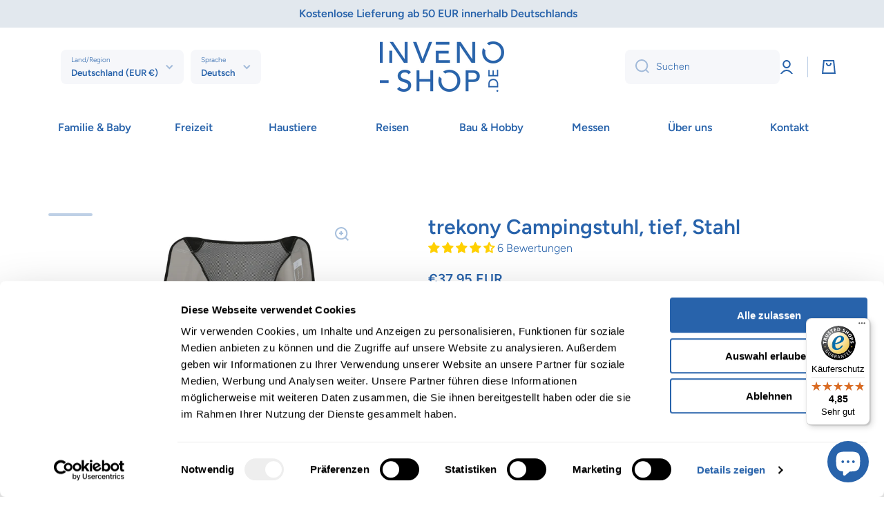

--- FILE ---
content_type: text/html; charset=utf-8
request_url: https://inveno-shop.de/products/trekony-tief-stahl-grau
body_size: 81030
content:
<!doctype html>
<html
  class="no-js"
  lang="de"
  data-role="main"
>
  <head>
    

<!-- Thunder PageSpeed --->
<!-- Thunder Critical CSS --->

<!-- End Thunder Critical CSS --->
<!-- Thunder JS Deferral --->
<script>
const e={t:[/paypalobjects/i,/klaviyo/i,/wistia/i],i:[]},t=(t,c)=>t&&(!e.t||e.t.some((e=>e.test(t))))&&(!e.i||e.i.every((e=>!e.test(t)))),c=document.createElement,r={src:Object.getOwnPropertyDescriptor(HTMLScriptElement.prototype,"src"),type:Object.getOwnPropertyDescriptor(HTMLScriptElement.prototype,"type"),defer:Object.getOwnPropertyDescriptor(HTMLScriptElement.prototype,"defer")};document.createElement=function(...e){if("script"!==e[0].toLowerCase())return c.bind(document)(...e);const i=c.bind(document)(...e);try{Object.defineProperties(i,{src:{...r.src,set(e){t(e,i.type)&&r.defer.set.call(this,"defer"),r.src.set.call(this,e)}},type:{...r.type,get(){const e=r.type.get.call(this);return t(i.src,0)&&r.defer.set.call(this,"defer"),e},set(e){r.type.set.call(this,e),t(i.src,i.type)&&r.defer.set.call(this,"defer")}}}),i.setAttribute=function(e,t){"type"===e||"src"===e?i[e]=t:HTMLScriptElement.prototype.setAttribute.call(i,e,t)}}catch(e){console.warn("Thunder was unable to prevent script execution for script src ",i.src,".\n",'A likely cause would be because you are using a Shopify app or a third-party browser extension that monkey patches the "document.createElement" function.')}return i};
</script>
<!-- End Thunder JS Deferral --->
<!-- End Thunder PageSpeed--->


    <meta charset="utf-8">
    <meta http-equiv="X-UA-Compatible" content="IE=edge">
    <meta name="viewport" content="width=device-width,initial-scale=1">
    <meta name="theme-color" content="">
    <link rel="canonical" href="https://inveno-shop.de/products/trekony-tief-stahl-grau">
    <link rel="preconnect" href="https://cdn.shopify.com" crossorigin>

    <!-- Google Tag Manager -->
    <script>
      (function(w,d,s,l,i){w[l]=w[l]||[];w[l].push({'gtm.start':
      new Date().getTime(),event:'gtm.js'});var f=d.getElementsByTagName(s)[0],
      j=d.createElement(s),dl=l!='dataLayer'?'&l='+l:'';j.async=true;j.src=
      'https://www.googletagmanager.com/gtm.js?id='+i+dl;f.parentNode.insertBefore(j,f);
      })(window,document,'script','dataLayer','GTM-P2XDBJ4N');
    </script>
    <!-- End Google Tag Manager -->

    <!-- Cookiebot -->
    <script
      id="Cookiebot"
      src="https://consent.cookiebot.com/uc.js"
      data-cbid="6622d5c7-6c5c-4e05-85c8-a9508528c973"
      type="text/javascript"
      defer
    ></script>
    <!-- Cookiebot -->
    
    
      <link rel="canonical" href="https://inveno-shop.de/products/trekony-tief-stahl-grau">
    
<link rel="icon" type="image/png" href="//inveno-shop.de/cdn/shop/files/Inveno_Favicon_Zeichenflaeche_1_Kopie_2_32x32.png?v=1653309792"><link rel="preconnect" href="https://fonts.shopifycdn.com" crossorigin><title>
      trekony Campingstuhl, tief, Stahl

    </title>

    
      <meta name="description" content="Dein perfekter Begleiter für unterwegs! Der Campingstuhl tief von Trekony ist dein perfekter Begleiter für unterwegs. Dank dem geringen Gewicht und der komfortablen Grösse kann der Stuhl überallhin mitgenommen werden. In der dazu gelieferten Transporttasche ist der Campingstuhl sicher und einfach verstaut.">
    

    

<meta property="og:site_name" content="Inveno Shop">
<meta property="og:url" content="https://inveno-shop.de/products/trekony-tief-stahl-grau">
<meta property="og:title" content="trekony Campingstuhl, tief, Stahl">
<meta property="og:type" content="product">
<meta property="og:description" content="Dein perfekter Begleiter für unterwegs! Der Campingstuhl tief von Trekony ist dein perfekter Begleiter für unterwegs. Dank dem geringen Gewicht und der komfortablen Grösse kann der Stuhl überallhin mitgenommen werden. In der dazu gelieferten Transporttasche ist der Campingstuhl sicher und einfach verstaut."><meta property="og:image" content="http://inveno-shop.de/cdn/shop/products/2020502_Campingstuhl_tief_Stahl_hellgrau_360_01-1-scaled_9cd8d7b7-50fd-4f81-8373-1906cbcbcc16.jpg?v=1650956336">
  <meta property="og:image:secure_url" content="https://inveno-shop.de/cdn/shop/products/2020502_Campingstuhl_tief_Stahl_hellgrau_360_01-1-scaled_9cd8d7b7-50fd-4f81-8373-1906cbcbcc16.jpg?v=1650956336">
  <meta property="og:image:width" content="2560">
  <meta property="og:image:height" content="2560"><meta property="og:price:amount" content="37,95">
  <meta property="og:price:currency" content="EUR"><meta name="twitter:card" content="summary_large_image">
<meta name="twitter:title" content="trekony Campingstuhl, tief, Stahl">
<meta name="twitter:description" content="Dein perfekter Begleiter für unterwegs! Der Campingstuhl tief von Trekony ist dein perfekter Begleiter für unterwegs. Dank dem geringen Gewicht und der komfortablen Grösse kann der Stuhl überallhin mitgenommen werden. In der dazu gelieferten Transporttasche ist der Campingstuhl sicher und einfach verstaut.">

    <script src="//inveno-shop.de/cdn/shop/t/14/assets/constants.js?v=33468508602823846621702564800" defer="defer"></script>
    <script src="//inveno-shop.de/cdn/shop/t/14/assets/pubsub.js?v=87833807040503727011702564800" defer="defer"></script>
    <script src="//inveno-shop.de/cdn/shop/t/14/assets/global.js?v=102543068264723486301702564800" defer="defer"></script>

    <script>window.performance && window.performance.mark && window.performance.mark('shopify.content_for_header.start');</script><meta name="google-site-verification" content="zRM340H0KNQHHVRIbdFhDQjbZIy8KkgtJUxFYhMShqA">
<meta name="facebook-domain-verification" content="8za8cp02mdufma6z1zdunqmltnk8h8">
<meta id="shopify-digital-wallet" name="shopify-digital-wallet" content="/55643275353/digital_wallets/dialog">
<meta name="shopify-checkout-api-token" content="d47f3abbd1d64c68fd281308c55bda91">
<meta id="in-context-paypal-metadata" data-shop-id="55643275353" data-venmo-supported="false" data-environment="production" data-locale="de_DE" data-paypal-v4="true" data-currency="EUR">
<link rel="alternate" hreflang="x-default" href="https://inveno-shop.de/products/trekony-tief-stahl-grau">
<link rel="alternate" hreflang="de" href="https://inveno-shop.de/products/trekony-tief-stahl-grau">
<link rel="alternate" hreflang="fr" href="https://inveno-shop.de/fr/products/trekony-tief-stahl-grau">
<link rel="alternate" hreflang="en" href="https://inveno-shop.de/en/products/trekony-tief-stahl-grau">
<link rel="alternate" type="application/json+oembed" href="https://inveno-shop.de/products/trekony-tief-stahl-grau.oembed">
<script async="async" src="/checkouts/internal/preloads.js?locale=de-DE"></script>
<link rel="preconnect" href="https://shop.app" crossorigin="anonymous">
<script async="async" src="https://shop.app/checkouts/internal/preloads.js?locale=de-DE&shop_id=55643275353" crossorigin="anonymous"></script>
<script id="apple-pay-shop-capabilities" type="application/json">{"shopId":55643275353,"countryCode":"DE","currencyCode":"EUR","merchantCapabilities":["supports3DS"],"merchantId":"gid:\/\/shopify\/Shop\/55643275353","merchantName":"Inveno Shop","requiredBillingContactFields":["postalAddress","email","phone"],"requiredShippingContactFields":["postalAddress","email","phone"],"shippingType":"shipping","supportedNetworks":["visa","maestro","masterCard","amex"],"total":{"type":"pending","label":"Inveno Shop","amount":"1.00"},"shopifyPaymentsEnabled":true,"supportsSubscriptions":true}</script>
<script id="shopify-features" type="application/json">{"accessToken":"d47f3abbd1d64c68fd281308c55bda91","betas":["rich-media-storefront-analytics"],"domain":"inveno-shop.de","predictiveSearch":true,"shopId":55643275353,"locale":"de"}</script>
<script>var Shopify = Shopify || {};
Shopify.shop = "inveno-shop.myshopify.com";
Shopify.locale = "de";
Shopify.currency = {"active":"EUR","rate":"1.0"};
Shopify.country = "DE";
Shopify.theme = {"name":"Thunder Optimized Minion","id":146362106120,"schema_name":"Minion","schema_version":"2.4.0","theme_store_id":null,"role":"main"};
Shopify.theme.handle = "null";
Shopify.theme.style = {"id":null,"handle":null};
Shopify.cdnHost = "inveno-shop.de/cdn";
Shopify.routes = Shopify.routes || {};
Shopify.routes.root = "/";</script>
<script type="module">!function(o){(o.Shopify=o.Shopify||{}).modules=!0}(window);</script>
<script>!function(o){function n(){var o=[];function n(){o.push(Array.prototype.slice.apply(arguments))}return n.q=o,n}var t=o.Shopify=o.Shopify||{};t.loadFeatures=n(),t.autoloadFeatures=n()}(window);</script>
<script>
  window.ShopifyPay = window.ShopifyPay || {};
  window.ShopifyPay.apiHost = "shop.app\/pay";
  window.ShopifyPay.redirectState = null;
</script>
<script id="shop-js-analytics" type="application/json">{"pageType":"product"}</script>
<script defer="defer" async type="module" src="//inveno-shop.de/cdn/shopifycloud/shop-js/modules/v2/client.init-shop-cart-sync_e98Ab_XN.de.esm.js"></script>
<script defer="defer" async type="module" src="//inveno-shop.de/cdn/shopifycloud/shop-js/modules/v2/chunk.common_Pcw9EP95.esm.js"></script>
<script defer="defer" async type="module" src="//inveno-shop.de/cdn/shopifycloud/shop-js/modules/v2/chunk.modal_CzmY4ZhL.esm.js"></script>
<script type="module">
  await import("//inveno-shop.de/cdn/shopifycloud/shop-js/modules/v2/client.init-shop-cart-sync_e98Ab_XN.de.esm.js");
await import("//inveno-shop.de/cdn/shopifycloud/shop-js/modules/v2/chunk.common_Pcw9EP95.esm.js");
await import("//inveno-shop.de/cdn/shopifycloud/shop-js/modules/v2/chunk.modal_CzmY4ZhL.esm.js");

  window.Shopify.SignInWithShop?.initShopCartSync?.({"fedCMEnabled":true,"windoidEnabled":true});

</script>
<script>
  window.Shopify = window.Shopify || {};
  if (!window.Shopify.featureAssets) window.Shopify.featureAssets = {};
  window.Shopify.featureAssets['shop-js'] = {"shop-cart-sync":["modules/v2/client.shop-cart-sync_DazCVyJ3.de.esm.js","modules/v2/chunk.common_Pcw9EP95.esm.js","modules/v2/chunk.modal_CzmY4ZhL.esm.js"],"init-fed-cm":["modules/v2/client.init-fed-cm_D0AulfmK.de.esm.js","modules/v2/chunk.common_Pcw9EP95.esm.js","modules/v2/chunk.modal_CzmY4ZhL.esm.js"],"shop-cash-offers":["modules/v2/client.shop-cash-offers_BISyWFEA.de.esm.js","modules/v2/chunk.common_Pcw9EP95.esm.js","modules/v2/chunk.modal_CzmY4ZhL.esm.js"],"shop-login-button":["modules/v2/client.shop-login-button_D_c1vx_E.de.esm.js","modules/v2/chunk.common_Pcw9EP95.esm.js","modules/v2/chunk.modal_CzmY4ZhL.esm.js"],"pay-button":["modules/v2/client.pay-button_CHADzJ4g.de.esm.js","modules/v2/chunk.common_Pcw9EP95.esm.js","modules/v2/chunk.modal_CzmY4ZhL.esm.js"],"shop-button":["modules/v2/client.shop-button_CQnD2U3v.de.esm.js","modules/v2/chunk.common_Pcw9EP95.esm.js","modules/v2/chunk.modal_CzmY4ZhL.esm.js"],"avatar":["modules/v2/client.avatar_BTnouDA3.de.esm.js"],"init-windoid":["modules/v2/client.init-windoid_CmA0-hrC.de.esm.js","modules/v2/chunk.common_Pcw9EP95.esm.js","modules/v2/chunk.modal_CzmY4ZhL.esm.js"],"init-shop-for-new-customer-accounts":["modules/v2/client.init-shop-for-new-customer-accounts_BCzC_Mib.de.esm.js","modules/v2/client.shop-login-button_D_c1vx_E.de.esm.js","modules/v2/chunk.common_Pcw9EP95.esm.js","modules/v2/chunk.modal_CzmY4ZhL.esm.js"],"init-shop-email-lookup-coordinator":["modules/v2/client.init-shop-email-lookup-coordinator_DYzOit4u.de.esm.js","modules/v2/chunk.common_Pcw9EP95.esm.js","modules/v2/chunk.modal_CzmY4ZhL.esm.js"],"init-shop-cart-sync":["modules/v2/client.init-shop-cart-sync_e98Ab_XN.de.esm.js","modules/v2/chunk.common_Pcw9EP95.esm.js","modules/v2/chunk.modal_CzmY4ZhL.esm.js"],"shop-toast-manager":["modules/v2/client.shop-toast-manager_Bc-1elH8.de.esm.js","modules/v2/chunk.common_Pcw9EP95.esm.js","modules/v2/chunk.modal_CzmY4ZhL.esm.js"],"init-customer-accounts":["modules/v2/client.init-customer-accounts_CqlRHmZs.de.esm.js","modules/v2/client.shop-login-button_D_c1vx_E.de.esm.js","modules/v2/chunk.common_Pcw9EP95.esm.js","modules/v2/chunk.modal_CzmY4ZhL.esm.js"],"init-customer-accounts-sign-up":["modules/v2/client.init-customer-accounts-sign-up_DZmBw6yB.de.esm.js","modules/v2/client.shop-login-button_D_c1vx_E.de.esm.js","modules/v2/chunk.common_Pcw9EP95.esm.js","modules/v2/chunk.modal_CzmY4ZhL.esm.js"],"shop-follow-button":["modules/v2/client.shop-follow-button_Cx-w7rSq.de.esm.js","modules/v2/chunk.common_Pcw9EP95.esm.js","modules/v2/chunk.modal_CzmY4ZhL.esm.js"],"checkout-modal":["modules/v2/client.checkout-modal_Djjmh8qM.de.esm.js","modules/v2/chunk.common_Pcw9EP95.esm.js","modules/v2/chunk.modal_CzmY4ZhL.esm.js"],"shop-login":["modules/v2/client.shop-login_DMZMgoZf.de.esm.js","modules/v2/chunk.common_Pcw9EP95.esm.js","modules/v2/chunk.modal_CzmY4ZhL.esm.js"],"lead-capture":["modules/v2/client.lead-capture_SqejaEd8.de.esm.js","modules/v2/chunk.common_Pcw9EP95.esm.js","modules/v2/chunk.modal_CzmY4ZhL.esm.js"],"payment-terms":["modules/v2/client.payment-terms_DUeEqFTJ.de.esm.js","modules/v2/chunk.common_Pcw9EP95.esm.js","modules/v2/chunk.modal_CzmY4ZhL.esm.js"]};
</script>
<script>(function() {
  var isLoaded = false;
  function asyncLoad() {
    if (isLoaded) return;
    isLoaded = true;
    var urls = ["https:\/\/tseish-app.connect.trustedshops.com\/esc.js?apiBaseUrl=aHR0cHM6Ly90c2Vpc2gtYXBwLmNvbm5lY3QudHJ1c3RlZHNob3BzLmNvbQ==\u0026instanceId=aW52ZW5vLXNob3AubXlzaG9waWZ5LmNvbQ==\u0026shop=inveno-shop.myshopify.com"];
    for (var i = 0; i < urls.length; i++) {
      var s = document.createElement('script');
      s.type = 'text/javascript';
      s.async = true;
      s.src = urls[i];
      var x = document.getElementsByTagName('script')[0];
      x.parentNode.insertBefore(s, x);
    }
  };
  if(window.attachEvent) {
    window.attachEvent('onload', asyncLoad);
  } else {
    window.addEventListener('load', asyncLoad, false);
  }
})();</script>
<script id="__st">var __st={"a":55643275353,"offset":3600,"reqid":"f515fa4d-2920-4016-906f-20d14991dbbb-1769250582","pageurl":"inveno-shop.de\/products\/trekony-tief-stahl-grau","u":"ff155befcd27","p":"product","rtyp":"product","rid":7053620838489};</script>
<script>window.ShopifyPaypalV4VisibilityTracking = true;</script>
<script id="captcha-bootstrap">!function(){'use strict';const t='contact',e='account',n='new_comment',o=[[t,t],['blogs',n],['comments',n],[t,'customer']],c=[[e,'customer_login'],[e,'guest_login'],[e,'recover_customer_password'],[e,'create_customer']],r=t=>t.map((([t,e])=>`form[action*='/${t}']:not([data-nocaptcha='true']) input[name='form_type'][value='${e}']`)).join(','),a=t=>()=>t?[...document.querySelectorAll(t)].map((t=>t.form)):[];function s(){const t=[...o],e=r(t);return a(e)}const i='password',u='form_key',d=['recaptcha-v3-token','g-recaptcha-response','h-captcha-response',i],f=()=>{try{return window.sessionStorage}catch{return}},m='__shopify_v',_=t=>t.elements[u];function p(t,e,n=!1){try{const o=window.sessionStorage,c=JSON.parse(o.getItem(e)),{data:r}=function(t){const{data:e,action:n}=t;return t[m]||n?{data:e,action:n}:{data:t,action:n}}(c);for(const[e,n]of Object.entries(r))t.elements[e]&&(t.elements[e].value=n);n&&o.removeItem(e)}catch(o){console.error('form repopulation failed',{error:o})}}const l='form_type',E='cptcha';function T(t){t.dataset[E]=!0}const w=window,h=w.document,L='Shopify',v='ce_forms',y='captcha';let A=!1;((t,e)=>{const n=(g='f06e6c50-85a8-45c8-87d0-21a2b65856fe',I='https://cdn.shopify.com/shopifycloud/storefront-forms-hcaptcha/ce_storefront_forms_captcha_hcaptcha.v1.5.2.iife.js',D={infoText:'Durch hCaptcha geschützt',privacyText:'Datenschutz',termsText:'Allgemeine Geschäftsbedingungen'},(t,e,n)=>{const o=w[L][v],c=o.bindForm;if(c)return c(t,g,e,D).then(n);var r;o.q.push([[t,g,e,D],n]),r=I,A||(h.body.append(Object.assign(h.createElement('script'),{id:'captcha-provider',async:!0,src:r})),A=!0)});var g,I,D;w[L]=w[L]||{},w[L][v]=w[L][v]||{},w[L][v].q=[],w[L][y]=w[L][y]||{},w[L][y].protect=function(t,e){n(t,void 0,e),T(t)},Object.freeze(w[L][y]),function(t,e,n,w,h,L){const[v,y,A,g]=function(t,e,n){const i=e?o:[],u=t?c:[],d=[...i,...u],f=r(d),m=r(i),_=r(d.filter((([t,e])=>n.includes(e))));return[a(f),a(m),a(_),s()]}(w,h,L),I=t=>{const e=t.target;return e instanceof HTMLFormElement?e:e&&e.form},D=t=>v().includes(t);t.addEventListener('submit',(t=>{const e=I(t);if(!e)return;const n=D(e)&&!e.dataset.hcaptchaBound&&!e.dataset.recaptchaBound,o=_(e),c=g().includes(e)&&(!o||!o.value);(n||c)&&t.preventDefault(),c&&!n&&(function(t){try{if(!f())return;!function(t){const e=f();if(!e)return;const n=_(t);if(!n)return;const o=n.value;o&&e.removeItem(o)}(t);const e=Array.from(Array(32),(()=>Math.random().toString(36)[2])).join('');!function(t,e){_(t)||t.append(Object.assign(document.createElement('input'),{type:'hidden',name:u})),t.elements[u].value=e}(t,e),function(t,e){const n=f();if(!n)return;const o=[...t.querySelectorAll(`input[type='${i}']`)].map((({name:t})=>t)),c=[...d,...o],r={};for(const[a,s]of new FormData(t).entries())c.includes(a)||(r[a]=s);n.setItem(e,JSON.stringify({[m]:1,action:t.action,data:r}))}(t,e)}catch(e){console.error('failed to persist form',e)}}(e),e.submit())}));const S=(t,e)=>{t&&!t.dataset[E]&&(n(t,e.some((e=>e===t))),T(t))};for(const o of['focusin','change'])t.addEventListener(o,(t=>{const e=I(t);D(e)&&S(e,y())}));const B=e.get('form_key'),M=e.get(l),P=B&&M;t.addEventListener('DOMContentLoaded',(()=>{const t=y();if(P)for(const e of t)e.elements[l].value===M&&p(e,B);[...new Set([...A(),...v().filter((t=>'true'===t.dataset.shopifyCaptcha))])].forEach((e=>S(e,t)))}))}(h,new URLSearchParams(w.location.search),n,t,e,['guest_login'])})(!0,!0)}();</script>
<script integrity="sha256-4kQ18oKyAcykRKYeNunJcIwy7WH5gtpwJnB7kiuLZ1E=" data-source-attribution="shopify.loadfeatures" defer="defer" src="//inveno-shop.de/cdn/shopifycloud/storefront/assets/storefront/load_feature-a0a9edcb.js" crossorigin="anonymous"></script>
<script crossorigin="anonymous" defer="defer" src="//inveno-shop.de/cdn/shopifycloud/storefront/assets/shopify_pay/storefront-65b4c6d7.js?v=20250812"></script>
<script data-source-attribution="shopify.dynamic_checkout.dynamic.init">var Shopify=Shopify||{};Shopify.PaymentButton=Shopify.PaymentButton||{isStorefrontPortableWallets:!0,init:function(){window.Shopify.PaymentButton.init=function(){};var t=document.createElement("script");t.src="https://inveno-shop.de/cdn/shopifycloud/portable-wallets/latest/portable-wallets.de.js",t.type="module",document.head.appendChild(t)}};
</script>
<script data-source-attribution="shopify.dynamic_checkout.buyer_consent">
  function portableWalletsHideBuyerConsent(e){var t=document.getElementById("shopify-buyer-consent"),n=document.getElementById("shopify-subscription-policy-button");t&&n&&(t.classList.add("hidden"),t.setAttribute("aria-hidden","true"),n.removeEventListener("click",e))}function portableWalletsShowBuyerConsent(e){var t=document.getElementById("shopify-buyer-consent"),n=document.getElementById("shopify-subscription-policy-button");t&&n&&(t.classList.remove("hidden"),t.removeAttribute("aria-hidden"),n.addEventListener("click",e))}window.Shopify?.PaymentButton&&(window.Shopify.PaymentButton.hideBuyerConsent=portableWalletsHideBuyerConsent,window.Shopify.PaymentButton.showBuyerConsent=portableWalletsShowBuyerConsent);
</script>
<script data-source-attribution="shopify.dynamic_checkout.cart.bootstrap">document.addEventListener("DOMContentLoaded",(function(){function t(){return document.querySelector("shopify-accelerated-checkout-cart, shopify-accelerated-checkout")}if(t())Shopify.PaymentButton.init();else{new MutationObserver((function(e,n){t()&&(Shopify.PaymentButton.init(),n.disconnect())})).observe(document.body,{childList:!0,subtree:!0})}}));
</script>
<link id="shopify-accelerated-checkout-styles" rel="stylesheet" media="screen" href="https://inveno-shop.de/cdn/shopifycloud/portable-wallets/latest/accelerated-checkout-backwards-compat.css" crossorigin="anonymous">
<style id="shopify-accelerated-checkout-cart">
        #shopify-buyer-consent {
  margin-top: 1em;
  display: inline-block;
  width: 100%;
}

#shopify-buyer-consent.hidden {
  display: none;
}

#shopify-subscription-policy-button {
  background: none;
  border: none;
  padding: 0;
  text-decoration: underline;
  font-size: inherit;
  cursor: pointer;
}

#shopify-subscription-policy-button::before {
  box-shadow: none;
}

      </style>
<script id="sections-script" data-sections="main-product,footer" defer="defer" src="//inveno-shop.de/cdn/shop/t/14/compiled_assets/scripts.js?v=3074"></script>
<script>window.performance && window.performance.mark && window.performance.mark('shopify.content_for_header.end');</script>
    <script>
function feedback() {
  const p = window.Shopify.customerPrivacy;
  console.log(`Tracking ${p.userCanBeTracked() ? "en" : "dis"}abled`);
}
window.Shopify.loadFeatures(
  [
    {
      name: "consent-tracking-api",
      version: "0.1",
    },
  ],
  function (error) {
    if (error) throw error;
    if ("Cookiebot" in window)
      window.Shopify.customerPrivacy.setTrackingConsent({
        "analytics": false,
        "marketing": false,
        "preferences": false,
        "sale_of_data": false,
      }, () => console.log("Awaiting consent")
    );
  }
);

window.addEventListener("CookiebotOnConsentReady", function () {
  const C = Cookiebot.consent,
      existConsentShopify = setInterval(function () {
        if (window.Shopify.customerPrivacy) {
          clearInterval(existConsentShopify);
          window.Shopify.customerPrivacy.setTrackingConsent({
            "analytics": C["statistics"],
            "marketing": C["marketing"],
            "preferences": C["preferences"],
            "sale_of_data": C["marketing"],
          }, () => console.log("Consent captured"))
        }
      }, 100);
});
</script>


    <style data-shopify>
          @font-face {
  font-family: Figtree;
  font-weight: 300;
  font-style: normal;
  font-display: swap;
  src: url("//inveno-shop.de/cdn/fonts/figtree/figtree_n3.e4cc0323f8b9feb279bf6ced9d868d88ce80289f.woff2") format("woff2"),
       url("//inveno-shop.de/cdn/fonts/figtree/figtree_n3.db79ac3fb83d054d99bd79fccf8e8782b5cf449e.woff") format("woff");
}

@font-face {
  font-family: Figtree;
  font-weight: 600;
  font-style: normal;
  font-display: swap;
  src: url("//inveno-shop.de/cdn/fonts/figtree/figtree_n6.9d1ea52bb49a0a86cfd1b0383d00f83d3fcc14de.woff2") format("woff2"),
       url("//inveno-shop.de/cdn/fonts/figtree/figtree_n6.f0fcdea525a0e47b2ae4ab645832a8e8a96d31d3.woff") format("woff");
}

@font-face {
  font-family: Figtree;
  font-weight: 300;
  font-style: italic;
  font-display: swap;
  src: url("//inveno-shop.de/cdn/fonts/figtree/figtree_i3.914abbe7a583759f0a18bf02652c9ee1f4bb1c6d.woff2") format("woff2"),
       url("//inveno-shop.de/cdn/fonts/figtree/figtree_i3.3d7354f07ddb3c61082efcb69896c65d6c00d9fa.woff") format("woff");
}

          @font-face {
  font-family: Figtree;
  font-weight: 600;
  font-style: italic;
  font-display: swap;
  src: url("//inveno-shop.de/cdn/fonts/figtree/figtree_i6.702baae75738b446cfbed6ac0d60cab7b21e61ba.woff2") format("woff2"),
       url("//inveno-shop.de/cdn/fonts/figtree/figtree_i6.6b8dc40d16c9905d29525156e284509f871ce8f9.woff") format("woff");
}

          @font-face {
  font-family: Figtree;
  font-weight: 600;
  font-style: normal;
  font-display: swap;
  src: url("//inveno-shop.de/cdn/fonts/figtree/figtree_n6.9d1ea52bb49a0a86cfd1b0383d00f83d3fcc14de.woff2") format("woff2"),
       url("//inveno-shop.de/cdn/fonts/figtree/figtree_n6.f0fcdea525a0e47b2ae4ab645832a8e8a96d31d3.woff") format("woff");
}


          :root {
        	--duration-short: .2s;
            --duration-medium: .3s;
        	--duration-large: .5s;
        	--animation-bezier: ease;
        	--zoom-animation-bezier: cubic-bezier(.15,.75,.5,1);

            --animation-type: cubic-bezier(0, 0, 0.3, 1);
            --animation-time: .5s;

            --product-thumbnail_move-up: 0.35s;
            --product-thumbnail_move-up_type: linear;
            --product-thumbnail-button_opacity_hover: 0.15s;
            --product-thumbnail-button_opacity_over: 0.3s;
            --product-thumbnail-button_opacity_type: linear;
            --product-thumbnail-button_move: 0.35s;
            --product-thumbnail-button_move_type: linear;

            --font-heading-family: Figtree, sans-serif;
            --font-heading-style: normal;
            --font-heading-weight: 600;

            --font-body-family: Figtree, sans-serif;
            --font-body-style: normal;
            --font-body-weight: 300;
        	--font-body-bold-weight: 600;
        	--font-button-weight: 600;

        	--font-heading-scale: 1.0;
            --font-body-scale: 1.0;

            --font-body-size: calc(16px * var(--font-body-scale));
            --font-body-line-height: 130%;
            --font-body2-size: calc(14px * var(--font-body-scale));
            --font-body2-line-height: 130%;
            --font-body3-size: calc(12px * var(--font-body-scale));
            --font-body3-line-height: 130%;
            --font-body4-size: calc(10px * var(--font-body-scale));
            --font-body4-line-height: 130%;

            --color-body-background: #ffffff;
            --color-secondary-background: #e2e8ee;
          	--color-section-background: var(--color-secondary-background);--color-simple-dropdown: #ffffff;
        	--color-vertical-menu-dropdown: #ffffff;

            --color-base:#2863ab;
        	--color-base-rgb: 40, 99, 171;
            --color-accent:#2863ab;
            --color-subheading: var(--color-accent);
            --color-text-link:#2863ab;

            --color-price: #2863ab;
            --color-old-price: #d20404;
            --color-lines-borders: rgba(40, 99, 171, 0.3);
            --color-input-background: #f6f7fa;
            --color-input-text: #2863ab;
            --color-input-background-active: var(--color-body-background);
            --opacity-icons: 0.4;

        	--mobile-focus-color: rgba(40, 99, 171, 0.04);

        	--shadow: 0px 4px 20px rgba(22, 19, 69, 0.13);--auto-text-color-button-light:#ffffff;
        	--auto-text-color-button-dark:var(--color-base);
        	--auto-input-color-active-border-light: rgba(255,255,255,0.3);
        	--auto-input-color-active-border-dark:rgba(var(--color-base-rgb),0.3);--auto-text-color-input-light:#ffffff;
        	--auto-text-color-input-dark:var(--color-input-text);--auto-text-color-accent: #ffffff
       		
;--auto-text-color--with-base-color: #ffffff;--radius: 20px;
        	--radius-input: 8px;
        	--radius-button: 8px;
        	--radius-badge:3px;
        	--radius-checkbox:4px;
            --radius-menu: 8px;

            --color-badge-1:#d20404;--color-badge-1-text: var(--auto-text-color-button-light);--color-badge-2:#ef6c00;--color-badge-2-text: var(--auto-text-color-button-light);--color-badge-3:#2863ab;--color-badge-3-text: var(--auto-text-color-button-light);--color-free-delivery-bar: #7ab3e2;

        	--color-error: #d20404;

            --form_field-height: 50px;

            --page-width: 1300px;
            --page-padding: 35px;

            --sections-top-spacing:100px;
        	--sections-top-spacing-mobile:80px;
      --sections-top-spacing--medium:80px;
        	--sections-top-spacing--medium-mobile:60px;
      --sections-top-spacing--small:40px;
        	--sections-top-spacing--small-mobile:40px;

            --padding1: 10px;
            --padding2: 20px;
            --padding3: 30px;
            --padding4: 40px;
        	--padding5: 60px;
          }

          *,
          *::before,
          *::after {
          	box-sizing: border-box;
          }
          html {
            box-sizing: border-box;
            height: 100%;
         	-webkit-tap-highlight-color: transparent;
        	scroll-behavior: smooth;
          }
          body {
            display: grid;
            grid-template-rows: auto auto 1fr auto;
            grid-template-columns: 100%;
            min-height: 100%;
            margin: 0;
            font-size: var(--font-body-size);
            line-height: var(--font-body-line-height);
            color: var(--color-base);
        	background: var(--color-body-background);
            font-family: var(--font-body-family);
            font-style: var(--font-body-style);
            font-weight: var(--font-body-weight);
            -webkit-text-size-adjust: none;
        	text-size-adjust: none;
        	overflow-x: hidden;
          }.btn{
            --background: var(--color-accent);--color: var(--auto-text-color-button-light);
        	--fill: var(--auto-text-color-button-light);}.btn--secondary{
            --background: var(--color-base);--color: var(--auto-text-color-button-light);
        	--fill: var(--auto-text-color-button-light);}

        .visually-hidden {
          position: absolute!important;
          overflow: hidden;
          margin: -1px;
          border: 0;
          clip: rect(0 0 0 0);
          word-wrap: normal!important;
        }
        .visually-hidden:not(:focus),
        .visually-hidden:not(:focus-visible){
          width: 1px;
          height: 1px;
          padding: 0;
        }
        .announcement-bar{
          opacity:0;
        }
        .popup-modal{
          display: none;
        }.js #MainContent{
          opacity:0;
          transition: opacity 1s var(--animation-bezier);
        }
        .js.dom-loaded #MainContent{
          opacity:1;
        }.js img.image-show--fadein{
          opacity:0;
          transition: opacity 1s var(--animation-bezier);
        }
        .js img.image-show--fadein.image-loaded{
          opacity: 1;
        }</style>

    <link href="//inveno-shop.de/cdn/shop/t/14/assets/base.css?v=1964673918366840711702564799" rel="stylesheet" type="text/css" media="all" />
    
<link rel="preload" as="font" href="//inveno-shop.de/cdn/fonts/figtree/figtree_n3.e4cc0323f8b9feb279bf6ced9d868d88ce80289f.woff2" type="font/woff2" crossorigin><link rel="preload" as="font" href="//inveno-shop.de/cdn/fonts/figtree/figtree_n6.9d1ea52bb49a0a86cfd1b0383d00f83d3fcc14de.woff2" type="font/woff2" crossorigin><link
        rel="stylesheet"
        href="//inveno-shop.de/cdn/shop/t/14/assets/component-predictive-search.css?v=13714467334723521681702564799"
        media="print"
        onload="this.media='all'"
      ><script>
      document.documentElement.className = document.documentElement.className.replace('no-js', 'js');
      if (Shopify.designMode) {
        document.documentElement.classList.add('shopify-design-mode');
      }
      document.addEventListener("DOMContentLoaded", function(event) {
        document.documentElement.classList.add('dom-loaded');
        setTimeout(function(){document.querySelector('footer').classList.add('footer-loaded')}, 700);
      });
    </script>

    <script type="text/javascript">
    (function(c,l,a,r,i,t,y){
        c[a]=c[a]||function(){(c[a].q=c[a].q||[]).push(arguments)};
        t=l.createElement(r);t.async=1;t.src="https://www.clarity.ms/tag/"+i;
        y=l.getElementsByTagName(r)[0];y.parentNode.insertBefore(t,y);
    })(window, document, "clarity", "script", "rgcu5wxtd9");
</script>
  <!-- BEGIN app block: shopify://apps/selecty/blocks/app-embed/a005a4a7-4aa2-4155-9c2b-0ab41acbf99c --><template id="sel-form-template">
  <div id="sel-form" style="display: none;">
    <form method="post" action="/localization" id="localization_form" accept-charset="UTF-8" class="shopify-localization-form" enctype="multipart/form-data"><input type="hidden" name="form_type" value="localization" /><input type="hidden" name="utf8" value="✓" /><input type="hidden" name="_method" value="put" /><input type="hidden" name="return_to" value="/products/trekony-tief-stahl-grau" />
      <input type="hidden" name="country_code" value="DE">
      <input type="hidden" name="language_code" value="de">
    </form>
  </div>
</template>


  <script>
    (function () {
      window.$selector = window.$selector || []; // Create empty queue for action (sdk) if user has not created his yet
      // Fetch geodata only for new users
      const wasRedirected = localStorage.getItem('sel-autodetect') === '1';

      if (!wasRedirected) {
        window.selectorConfigGeoData = fetch('/browsing_context_suggestions.json?source=geolocation_recommendation&country[enabled]=true&currency[enabled]=true&language[enabled]=true', {
          method: 'GET',
          mode: 'cors',
          cache: 'default',
          credentials: 'same-origin',
          headers: {
            'Content-Type': 'application/json',
            'Access-Control-Allow-Origin': '*'
          },
          redirect: 'follow',
          referrerPolicy: 'no-referrer',
        });
      }
    })()
  </script>
  <script type="application/json" id="__selectors_json">
    {
    "selectors": 
  [{"title":"Währung Selector","status":"disabled","visibility":[],"design":{"resource":"countries_curr","resourceList":["countries"],"type":"drop-down","theme":"cute","scheme":"custom","short":"none","search":"countries","scale":85,"styles":{"general":"","extra":""},"reverse":true,"view":"all","flagMode":{"icon":"icon","flag":"flag"},"colors":{"text":{"red":0,"green":0,"blue":0,"alpha":1,"filter":"invert(0%) sepia(0%) saturate(7457%) hue-rotate(215deg) brightness(112%) contrast(96%)"},"accent":{"red":40,"green":99,"blue":171,"alpha":1,"filter":"invert(39%) sepia(29%) saturate(1350%) hue-rotate(173deg) brightness(84%) contrast(95%)"},"background":{"red":255,"green":255,"blue":255,"alpha":1,"filter":"invert(100%) sepia(0%) saturate(0%) hue-rotate(274deg) brightness(105%) contrast(101%)"}},"withoutShadowRoot":false,"hideUnavailableResources":false,"typography":{"default":{"fontFamily":"Arial","fontStyle":"normal","fontWeight":"normal","size":{"value":14,"dimension":"px"}},"accent":{"fontFamily":"Arial","fontStyle":"normal","fontWeight":"normal","size":{"value":14,"dimension":"px"}}},"position":{"type":"embedded","value":{"vertical":"header","horizontal":"left"}},"visibility":{"breakpoints":["xs","sm","md","lg","xl"],"urls":{"logicVariant":"include","resources":[]},"params":{"logicVariant":"include","resources":[],"retainDuringSession":false},"languages":{"logicVariant":"include","resources":[]},"countries":{"logicVariant":"include","resources":[]}}},"id":"DJ630608","i18n":{"original":{}}},{"title":"Sprache Selector","status":"disabled","visibility":[],"design":{"resource":"languages","resourceList":["languages"],"type":"drop-down","theme":"cute","scheme":"custom","short":"none","search":"none","scale":91,"styles":{"general":"","extra":""},"reverse":true,"view":"all","flagMode":{"icon":"icon","flag":"flag"},"colors":{"text":{"red":0,"green":0,"blue":0,"alpha":1,"filter":"invert(0%) sepia(56%) saturate(1653%) hue-rotate(310deg) brightness(100%) contrast(108%)"},"accent":{"red":40,"green":99,"blue":171,"alpha":1,"filter":"invert(27%) sepia(84%) saturate(881%) hue-rotate(184deg) brightness(102%) contrast(88%)"},"background":{"red":255,"green":255,"blue":255,"alpha":1,"filter":"invert(100%) sepia(0%) saturate(0%) hue-rotate(274deg) brightness(105%) contrast(101%)"}},"withoutShadowRoot":false,"hideUnavailableResources":false,"typography":{"default":{"fontFamily":"Arial","fontStyle":"normal","fontWeight":"normal","size":{"value":14,"dimension":"px"}},"accent":{"fontFamily":"Arial","fontStyle":"normal","fontWeight":"normal","size":{"value":14,"dimension":"px"}}},"position":{"type":"fixed","value":{"horizontal":"left","vertical":"top"}},"visibility":{"breakpoints":["xs","sm","md","lg","xl"],"urls":{"logicVariant":"include","resources":[]},"params":{"logicVariant":"include","resources":[],"retainDuringSession":false},"languages":{"logicVariant":"include","resources":[]},"countries":{"logicVariant":"include","resources":[]}}},"id":"PU981294","i18n":{"original":{}}}],
    "store": 
  
    {"isBrandingStore":true,"shouldBranding":true}
  
,
    "autodetect": 
  
    {"_id":"67dc10255c5cb9f79636ccff","storeId":55643275353,"design":{"resource":"languages_countries","behavior":"once","resourceList":["countries","languages"],"type":"bannerModal","scheme":"custom","styles":{"general":".adt-changeBtn {\n   background-color: #2863ab;\n   text-transform: capitalize;\n   font-size: 18px;\n}\n.adt-changeBtn:hover {\n  background-color: #2863ab;\n  color: #fff;\n   text-transform: capitalize;\n   font-size: 18px;\n}\n.adt-content__header {\nfont-weight: normal;\n}","extra":""},"search":"countries","view":"all","short":"none","flagMode":{"icon":"icon","flag":"flag"},"showFlag":true,"canBeClosed":true,"animation":"fade","scale":100,"border":{"radius":{"topLeft":0,"topRight":0,"bottomLeft":0,"bottomRight":0},"width":{"top":1,"right":1,"bottom":1,"left":1},"style":"solid","color":"#20222333"},"secondaryButtonBorder":{"radius":{"topLeft":4,"topRight":4,"bottomLeft":4,"bottomRight":4},"width":{"top":0,"right":0,"bottom":0,"left":0},"style":"solid","color":"#20222333"},"primaryButtonBorder":{"radius":{"topLeft":4,"topRight":4,"bottomLeft":4,"bottomRight":4},"width":{"top":2,"right":2,"bottom":2,"left":2},"style":"solid","color":"#20222333"},"colors":{"text":{"red":32,"green":34,"blue":35,"alpha":1},"accent":{"red":32,"green":34,"blue":35,"alpha":1,"filter":"invert(9%) sepia(7%) saturate(527%) hue-rotate(155deg) brightness(93%) contrast(88%)"},"background":{"red":255,"green":255,"blue":255,"alpha":1}},"typography":{"title":{"fontFamily":"verdana","fontStyle":"normal","fontWeight":"bold","size":{"value":18,"dimension":"px"}},"default":{"fontFamily":"verdana","fontStyle":"normal","fontWeight":"normal","size":{"value":14,"dimension":"px"}},"accent":{"fontFamily":"verdana","fontStyle":"normal","fontWeight":"normal","size":{"value":14,"dimension":"px"}}},"withoutShadowRoot":false,"hideUnavailableResources":false,"position":{"type":"fixed","value":{"horizontal":"center","vertical":"center"}},"countryCurrView":"countries_curr_symbol"},"i18n":{"original":{"languages_currencies":"<p class='adt-content__header'>Are you in the right language and currency?</p><p class='adt-content__text'>Please choose what is more suitable for you.</p>","languages_countries":"<p class='adt-content__header'>Dein Standort ist auf <strong>{country}</strong> festgelegt</p>\n<p>In {currency} ({currencyCode}) einkaufen</p>\n<p>Versandoptionen für {country} anzeigen</p>\n<p>Die Sprache ist auf {language} festgelegt</p>","languages":"<p class='adt-content__header'>Are you in the right language?</p><p class='adt-content__text'>Please choose what is more suitable for you.</p>","currencies":"<p class='adt-content__header'>Are you in the right currency?</p><p class='adt-content__text'>Please choose what is more suitable for you.</p>","markets":"<p class='adt-content__header'>Are you in the right place?</p><p class='adt-content__text'>Please select your shipping region.</p>","languages_label":"Sprachen","countries_label":"Länder","currencies_label":"Währungen","markets_label":"Märkte","countries":"<p class='adt-content__header'>Dein Standort ist auf <strong>{country}</strong> festgelegt</p>\n<p>In {currency} ({currencyCode}) einkaufen</p>\n<p>Versandoptionen für {country} anzeigen</p>\n<p>Die Sprache ist auf {language} festgelegt</p>","button":"Fortfahren"},"en":{"languages":"<p class='adt-content__header'>Are you in the right language?</p><p class='adt-content__text'>Please choose what is more suitable for you.</p>","currencies":"<p class='adt-content__header'>Are you in the right currency?</p><p class='adt-content__text'>Please choose what is more suitable for you.</p>","markets":"<p class='adt-content__header'>Are you in the right place?</p><p class='adt-content__text'>Please select your shipping region.</p>","countries":"<p class='adt-content__header'>Are you in the right place?</p><p class='adt-content__text'>Buy from the country of your choice. Remember that we can only ship your order to\naddresses located in the chosen country.</p>","languages_currencies":"<p class='adt-content__header'>Are you in the right language and currency?</p><p class='adt-content__text'>Please choose what is more suitable for you.</p>","languages_countries":"<p class='adt-content__header'>Are you in the right place? </p><p class='adt-content__text'>Please select your shipping destination country and preferred language.</p>","languages_label":"Languages","currencies_label":"Currencies","markets_label":"Markets","countries_label":"Countries","button":"Shop now"},"fr":{"languages":"","currencies":"","markets":"","countries":"","languages_currencies":"","languages_countries":"<p class='adt-content__header'>Ton emplacement est défini sur <strong>{country}</strong></p>\n<p>Acheter en {currency} ({currencyCode})</p>\n<p>Afficher les options d’expédition pour {country}</p>\n<p>La langue est définie sur {language}</p>","languages_label":"Langues","currencies_label":"Devises","markets_label":"Marchés","countries_label":"Pays","button":"Continuer"}},"visibility":[],"status":"published","createdAt":"2025-03-20T12:55:01.247Z","updatedAt":"2025-03-25T08:30:56.283Z","__v":0}
  
,
    "autoRedirect": 
  null
,
    "customResources": 
  [],
    "markets": [{"enabled":true,"locale":"de","countries":["DE"],"webPresence":{"alternateLocales":["fr","en"],"defaultLocale":"de","subfolderSuffix":null,"domain":{"host":"inveno-shop.de"}},"localCurrencies":false,"curr":{"code":"EUR"},"alternateLocales":["fr","en"],"domain":{"host":"inveno-shop.de"},"name":"Deutschland","regions":[{"code":"DE"}],"country":"DE","title":"Deutschland","host":"inveno-shop.de"},{"enabled":true,"locale":"de","countries":["AC","AD","AE","AF","AG","AI","AL","AM","AO","AR","AT","AU","AW","AX","AZ","BA","BB","BD","BE","BF","BG","BH","BI","BJ","BL","BM","BN","BO","BQ","BR","BS","BT","BW","BY","BZ","CA","CC","CD","CF","CG","CH","CI","CK","CL","CM","CN","CO","CR","CV","CW","CX","CY","CZ","DJ","DK","DM","DO","DZ","EC","EE","EG","EH","ER","ES","ET","FI","FJ","FK","FO","FR","GA","GB","GD","GE","GF","GG","GH","GI","GL","GM","GN","GP","GQ","GR","GS","GT","GW","GY","HK","HN","HR","HT","HU","ID","IE","IL","IM","IN","IO","IQ","IS","IT","JE","JM","JO","JP","KE","KG","KH","KI","KM","KN","KR","KW","KY","KZ","LA","LB","LC","LI","LK","LR","LS","LT","LU","LV","LY","MA","MC","MD","ME","MF","MG","MK","ML","MM","MN","MO","MQ","MR","MS","MT","MU","MV","MW","MX","MY","MZ","NA","NC","NE","NF","NG","NI","NL","NO","NP","NR","NU","NZ","OM","PA","PE","PF","PG","PH","PK","PL","PM","PN","PS","PT","PY","QA","RE","RO","RS","RU","RW","SA","SB","SC","SD","SE","SG","SH","SI","SJ","SK","SL","SM","SN","SO","SR","SS","ST","SV","SX","SZ","TA","TC","TD","TF","TG","TH","TJ","TK","TL","TM","TN","TO","TR","TT","TV","TW","TZ","UA","UG","UM","US","UY","UZ","VA","VC","VE","VG","VN","VU","WF","WS","XK","YE","YT","ZA","ZM","ZW"],"webPresence":{"alternateLocales":["fr","en"],"defaultLocale":"de","subfolderSuffix":null,"domain":{"host":"inveno-shop.de"}},"localCurrencies":true,"curr":{"code":"EUR"},"alternateLocales":["fr","en"],"domain":{"host":"inveno-shop.de"},"name":"International","regions":[{"code":"AC"},{"code":"AD"},{"code":"AE"},{"code":"AF"},{"code":"AG"},{"code":"AI"},{"code":"AL"},{"code":"AM"},{"code":"AO"},{"code":"AR"},{"code":"AT"},{"code":"AU"},{"code":"AW"},{"code":"AX"},{"code":"AZ"},{"code":"BA"},{"code":"BB"},{"code":"BD"},{"code":"BE"},{"code":"BF"},{"code":"BG"},{"code":"BH"},{"code":"BI"},{"code":"BJ"},{"code":"BL"},{"code":"BM"},{"code":"BN"},{"code":"BO"},{"code":"BQ"},{"code":"BR"},{"code":"BS"},{"code":"BT"},{"code":"BW"},{"code":"BY"},{"code":"BZ"},{"code":"CA"},{"code":"CC"},{"code":"CD"},{"code":"CF"},{"code":"CG"},{"code":"CH"},{"code":"CI"},{"code":"CK"},{"code":"CL"},{"code":"CM"},{"code":"CN"},{"code":"CO"},{"code":"CR"},{"code":"CV"},{"code":"CW"},{"code":"CX"},{"code":"CY"},{"code":"CZ"},{"code":"DJ"},{"code":"DK"},{"code":"DM"},{"code":"DO"},{"code":"DZ"},{"code":"EC"},{"code":"EE"},{"code":"EG"},{"code":"EH"},{"code":"ER"},{"code":"ES"},{"code":"ET"},{"code":"FI"},{"code":"FJ"},{"code":"FK"},{"code":"FO"},{"code":"FR"},{"code":"GA"},{"code":"GB"},{"code":"GD"},{"code":"GE"},{"code":"GF"},{"code":"GG"},{"code":"GH"},{"code":"GI"},{"code":"GL"},{"code":"GM"},{"code":"GN"},{"code":"GP"},{"code":"GQ"},{"code":"GR"},{"code":"GS"},{"code":"GT"},{"code":"GW"},{"code":"GY"},{"code":"HK"},{"code":"HN"},{"code":"HR"},{"code":"HT"},{"code":"HU"},{"code":"ID"},{"code":"IE"},{"code":"IL"},{"code":"IM"},{"code":"IN"},{"code":"IO"},{"code":"IQ"},{"code":"IS"},{"code":"IT"},{"code":"JE"},{"code":"JM"},{"code":"JO"},{"code":"JP"},{"code":"KE"},{"code":"KG"},{"code":"KH"},{"code":"KI"},{"code":"KM"},{"code":"KN"},{"code":"KR"},{"code":"KW"},{"code":"KY"},{"code":"KZ"},{"code":"LA"},{"code":"LB"},{"code":"LC"},{"code":"LI"},{"code":"LK"},{"code":"LR"},{"code":"LS"},{"code":"LT"},{"code":"LU"},{"code":"LV"},{"code":"LY"},{"code":"MA"},{"code":"MC"},{"code":"MD"},{"code":"ME"},{"code":"MF"},{"code":"MG"},{"code":"MK"},{"code":"ML"},{"code":"MM"},{"code":"MN"},{"code":"MO"},{"code":"MQ"},{"code":"MR"},{"code":"MS"},{"code":"MT"},{"code":"MU"},{"code":"MV"},{"code":"MW"},{"code":"MX"},{"code":"MY"},{"code":"MZ"},{"code":"NA"},{"code":"NC"},{"code":"NE"},{"code":"NF"},{"code":"NG"},{"code":"NI"},{"code":"NL"},{"code":"NO"},{"code":"NP"},{"code":"NR"},{"code":"NU"},{"code":"NZ"},{"code":"OM"},{"code":"PA"},{"code":"PE"},{"code":"PF"},{"code":"PG"},{"code":"PH"},{"code":"PK"},{"code":"PL"},{"code":"PM"},{"code":"PN"},{"code":"PS"},{"code":"PT"},{"code":"PY"},{"code":"QA"},{"code":"RE"},{"code":"RO"},{"code":"RS"},{"code":"RU"},{"code":"RW"},{"code":"SA"},{"code":"SB"},{"code":"SC"},{"code":"SD"},{"code":"SE"},{"code":"SG"},{"code":"SH"},{"code":"SI"},{"code":"SJ"},{"code":"SK"},{"code":"SL"},{"code":"SM"},{"code":"SN"},{"code":"SO"},{"code":"SR"},{"code":"SS"},{"code":"ST"},{"code":"SV"},{"code":"SX"},{"code":"SZ"},{"code":"TA"},{"code":"TC"},{"code":"TD"},{"code":"TF"},{"code":"TG"},{"code":"TH"},{"code":"TJ"},{"code":"TK"},{"code":"TL"},{"code":"TM"},{"code":"TN"},{"code":"TO"},{"code":"TR"},{"code":"TT"},{"code":"TV"},{"code":"TW"},{"code":"TZ"},{"code":"UA"},{"code":"UG"},{"code":"UM"},{"code":"US"},{"code":"UY"},{"code":"UZ"},{"code":"VA"},{"code":"VC"},{"code":"VE"},{"code":"VG"},{"code":"VN"},{"code":"VU"},{"code":"WF"},{"code":"WS"},{"code":"XK"},{"code":"YE"},{"code":"YT"},{"code":"ZA"},{"code":"ZM"},{"code":"ZW"}],"country":"AX","title":"International","host":"inveno-shop.de"}],
    "languages": [{"country":"DE","subfolderSuffix":null,"title":"German","code":"de","alias":"de","endonym":"Deutsch","primary":true,"published":true},{"country":"DE","subfolderSuffix":null,"title":"French","code":"fr","alias":"fr","endonym":"Français","primary":false,"published":true},{"country":"DE","subfolderSuffix":null,"title":"English","code":"en","alias":"en","endonym":"English","primary":false,"published":true},{"country":"AC","subfolderSuffix":null,"title":"German","code":"de","alias":"de","endonym":"Deutsch","primary":true,"published":true},{"country":"AC","subfolderSuffix":null,"title":"French","code":"fr","alias":"fr","endonym":"Français","primary":false,"published":true},{"country":"AC","subfolderSuffix":null,"title":"English","code":"en","alias":"en","endonym":"English","primary":false,"published":true}],
    "currentMarketLanguages": [{"title":"Deutsch","code":"de"},{"title":"Französisch","code":"fr"},{"title":"Englisch","code":"en"}],
    "currencies": [{"title":"Euro","code":"EUR","symbol":"€","country":"DE"},{"title":"Saint Helenian Pound","code":"SHP","symbol":"£","country":"AC"},{"title":"United Arab Emirates Dirham","code":"AED","symbol":"د.إ","country":"AE"},{"title":"Afghan Afghani","code":"AFN","symbol":"؋","country":"AF"},{"title":"East Caribbean Dollar","code":"XCD","symbol":"$","country":"AG"},{"title":"Albanian Lek","code":"ALL","symbol":"L","country":"AL"},{"title":"Armenian Dram","code":"AMD","symbol":"դր.","country":"AM"},{"title":"Angolan kwanza","code":"AOA","symbol":"Kz","country":"AO"},{"title":"Argentine peso","code":"ARS","symbol":"Arg$","country":"AR"},{"title":"Australian Dollar","code":"AUD","symbol":"$","country":"AU"},{"title":"Aruban Florin","code":"AWG","symbol":"ƒ","country":"AW"},{"title":"Azerbaijani Manat","code":"AZN","symbol":"₼","country":"AZ"},{"title":"Bosnia and Herzegovina Convertible Mark","code":"BAM","symbol":"КМ","country":"BA"},{"title":"Barbadian Dollar","code":"BBD","symbol":"$","country":"BB"},{"title":"Bangladeshi Taka","code":"BDT","symbol":"৳","country":"BD"},{"title":"West African Cfa Franc","code":"XOF","symbol":"Fr","country":"BF"},{"title":"Bulgarian Lev","code":"BGN","symbol":"лв.","country":"BG"},{"title":"Bahraini dinar","code":"BHD","symbol":"BD","country":"BH"},{"title":"Burundian Franc","code":"BIF","symbol":"Fr","country":"BI"},{"title":"United States Dollar","code":"USD","symbol":"$","country":"BM"},{"title":"Brunei Dollar","code":"BND","symbol":"$","country":"BN"},{"title":"Bolivian Boliviano","code":"BOB","symbol":"Bs.","country":"BO"},{"title":"Brazilian real","code":"BRL","symbol":"R$","country":"BR"},{"title":"Bahamian Dollar","code":"BSD","symbol":"$","country":"BS"},{"title":"Bhutanese ngultrum","code":"BTN","symbol":"Nu","country":"BT"},{"title":"Botswana Pula","code":"BWP","symbol":"P","country":"BW"},{"title":"Belarusian ruble","code":"BYN","symbol":"Br","country":"BY"},{"title":"Belize Dollar","code":"BZD","symbol":"$","country":"BZ"},{"title":"Canadian Dollar","code":"CAD","symbol":"$","country":"CA"},{"title":"Congolese Franc","code":"CDF","symbol":"Fr","country":"CD"},{"title":"Central African Cfa Franc","code":"XAF","symbol":"Fr","country":"CF"},{"title":"Swiss Franc","code":"CHF","symbol":"Fr.","country":"CH"},{"title":"New Zealand Dollar","code":"NZD","symbol":"$","country":"CK"},{"title":"Chilean peso","code":"CLP","symbol":"$","country":"CL"},{"title":"Chinese Renminbi Yuan","code":"CNY","symbol":"¥","country":"CN"},{"title":"Colombian peso","code":"COP","symbol":"$","country":"CO"},{"title":"Costa Rican Colón","code":"CRC","symbol":"₡","country":"CR"},{"title":"Cape Verdean Escudo","code":"CVE","symbol":"$","country":"CV"},{"title":"Netherlands Antillean Gulden","code":"ANG","symbol":"ƒ","country":"CW"},{"title":"Czech Koruna","code":"CZK","symbol":"Kč","country":"CZ"},{"title":"Djiboutian Franc","code":"DJF","symbol":"Fdj","country":"DJ"},{"title":"Danish Krone","code":"DKK","symbol":"kr.","country":"DK"},{"title":"Dominican Peso","code":"DOP","symbol":"$","country":"DO"},{"title":"Algerian Dinar","code":"DZD","symbol":"د.ج","country":"DZ"},{"title":"Egyptian Pound","code":"EGP","symbol":"ج.م","country":"EG"},{"title":"Moroccan Dirham","code":"MAD","symbol":"د.م.","country":"EH"},{"title":"Eritrean nakfa","code":"ERN","symbol":"Nkf","country":"ER"},{"title":"Ethiopian Birr","code":"ETB","symbol":"Br","country":"ET"},{"title":"Fijian Dollar","code":"FJD","symbol":"$","country":"FJ"},{"title":"Falkland Pound","code":"FKP","symbol":"£","country":"FK"},{"title":"British Pound","code":"GBP","symbol":"£","country":"GB"},{"title":"Georgian lari","code":"GEL","symbol":"ლ","country":"GE"},{"title":"Ghanaian cedi","code":"GHS","symbol":"GH₵","country":"GH"},{"title":"Gambian Dalasi","code":"GMD","symbol":"D","country":"GM"},{"title":"Guinean Franc","code":"GNF","symbol":"Fr","country":"GN"},{"title":"Guatemalan Quetzal","code":"GTQ","symbol":"Q","country":"GT"},{"title":"Guyanese Dollar","code":"GYD","symbol":"$","country":"GY"},{"title":"Hong Kong Dollar","code":"HKD","symbol":"$","country":"HK"},{"title":"Honduran Lempira","code":"HNL","symbol":"L","country":"HN"},{"title":"Haitian gourde","code":"HTG","symbol":"G","country":"HT"},{"title":"Hungarian Forint","code":"HUF","symbol":"Ft","country":"HU"},{"title":"Indonesian Rupiah","code":"IDR","symbol":"Rp","country":"ID"},{"title":"Israeli New Sheqel","code":"ILS","symbol":"₪","country":"IL"},{"title":"Indian Rupee","code":"INR","symbol":"₹","country":"IN"},{"title":"Iraqi dinar","code":"IQD","symbol":"د.ع","country":"IQ"},{"title":"Icelandic Króna","code":"ISK","symbol":"kr","country":"IS"},{"title":"Jamaican Dollar","code":"JMD","symbol":"$","country":"JM"},{"title":"Jordanian dinar","code":"JOD","symbol":"د.أ","country":"JO"},{"title":"Japanese Yen","code":"JPY","symbol":"¥","country":"JP"},{"title":"Kenyan Shilling","code":"KES","symbol":"KSh","country":"KE"},{"title":"Kyrgyzstani Som","code":"KGS","symbol":"som","country":"KG"},{"title":"Cambodian Riel","code":"KHR","symbol":"៛","country":"KH"},{"title":"Comorian Franc","code":"KMF","symbol":"Fr","country":"KM"},{"title":"South Korean Won","code":"KRW","symbol":"₩","country":"KR"},{"title":"Kuwaiti dinar","code":"KWD","symbol":"د.ك","country":"KW"},{"title":"Cayman Islands Dollar","code":"KYD","symbol":"$","country":"KY"},{"title":"Kazakhstani Tenge","code":"KZT","symbol":"〒","country":"KZ"},{"title":"Lao Kip","code":"LAK","symbol":"₭","country":"LA"},{"title":"Lebanese Pound","code":"LBP","symbol":"ل.ل","country":"LB"},{"title":"Sri Lankan Rupee","code":"LKR","symbol":"₨","country":"LK"},{"title":"Liberian dollar","code":"LRD","symbol":"LD$","country":"LR"},{"title":"Lesotho loti","code":"LSL","symbol":"L","country":"LS"},{"title":"Libyan dinar","code":"LYD","symbol":"LD","country":"LY"},{"title":"Moldovan Leu","code":"MDL","symbol":"L","country":"MD"},{"title":"Malagasy ariary","code":"MGA","symbol":"Ar","country":"MG"},{"title":"Macedonian Denar","code":"MKD","symbol":"ден","country":"MK"},{"title":"Myanmar Kyat","code":"MMK","symbol":"K","country":"MM"},{"title":"Mongolian Tögrög","code":"MNT","symbol":"₮","country":"MN"},{"title":"Macanese Pataca","code":"MOP","symbol":"P","country":"MO"},{"title":"Mauritanian ouguiya","code":"MRO","symbol":"UM","country":"MR"},{"title":"Mauritian Rupee","code":"MUR","symbol":"₨","country":"MU"},{"title":"Maldivian Rufiyaa","code":"MVR","symbol":"MVR","country":"MV"},{"title":"Malawian Kwacha","code":"MWK","symbol":"MK","country":"MW"},{"title":"Mexican peso","code":"MXN","symbol":"Mex$","country":"MX"},{"title":"Malaysian Ringgit","code":"MYR","symbol":"RM","country":"MY"},{"title":"Mozambican metical","code":"MZN","symbol":"MTn","country":"MZ"},{"title":"Namibian dollar","code":"NAD","symbol":"N$","country":"NA"},{"title":"Cfp Franc","code":"XPF","symbol":"Fr","country":"NC"},{"title":"Nigerian Naira","code":"NGN","symbol":"₦","country":"NG"},{"title":"Nicaraguan Córdoba","code":"NIO","symbol":"C$","country":"NI"},{"title":"Norwegian krone","code":"NOK","symbol":"kr","country":"NO"},{"title":"Nepalese Rupee","code":"NPR","symbol":"₨","country":"NP"},{"title":"Omani rial","code":"OMR","symbol":"ر.ع.","country":"OM"},{"title":"Peruvian Sol","code":"PEN","symbol":"S/.","country":"PE"},{"title":"Papua New Guinean Kina","code":"PGK","symbol":"K","country":"PG"},{"title":"Philippine Peso","code":"PHP","symbol":"₱","country":"PH"},{"title":"Pakistani Rupee","code":"PKR","symbol":"₨","country":"PK"},{"title":"Polish Złoty","code":"PLN","symbol":"zł","country":"PL"},{"title":"Paraguayan Guaraní","code":"PYG","symbol":"₲","country":"PY"},{"title":"Qatari Riyal","code":"QAR","symbol":"ر.ق","country":"QA"},{"title":"Romanian Leu","code":"RON","symbol":"Lei","country":"RO"},{"title":"Serbian Dinar","code":"RSD","symbol":"РСД","country":"RS"},{"title":"Russian ruble","code":"RUB","symbol":"₽","country":"RU"},{"title":"Rwandan Franc","code":"RWF","symbol":"FRw","country":"RW"},{"title":"Saudi Riyal","code":"SAR","symbol":"ر.س","country":"SA"},{"title":"Solomon Islands Dollar","code":"SBD","symbol":"$","country":"SB"},{"title":"Seychellois rupee","code":"SCR","symbol":"SR","country":"SC"},{"title":"Sudanese pound","code":"SDG","symbol":"LS","country":"SD"},{"title":"Swedish Krona","code":"SEK","symbol":"kr","country":"SE"},{"title":"Singapore Dollar","code":"SGD","symbol":"$","country":"SG"},{"title":"Sierra Leonean Leone","code":"SLL","symbol":"Le","country":"SL"},{"title":"Somali Shilling","code":"SOS","symbol":"Sh.So","country":"SO"},{"title":"Surinamese dollar","code":"SRD","symbol":"Sur$","country":"SR"},{"title":"South Sudanese pound","code":"SSP","symbol":"SS£","country":"SS"},{"title":"São Tomé and Príncipe Dobra","code":"STD","symbol":"Db","country":"ST"},{"title":"Swazi lilangeni","code":"SZL","symbol":"L","country":"SZ"},{"title":"Thai Baht","code":"THB","symbol":"฿","country":"TH"},{"title":"Tajikistani Somoni","code":"TJS","symbol":"ЅМ","country":"TJ"},{"title":"Turkmenistan manat","code":"TMT","symbol":"m","country":"TM"},{"title":"Tunisian dinar","code":"TND","symbol":"DT","country":"TN"},{"title":"Tongan Paʻanga","code":"TOP","symbol":"T$","country":"TO"},{"title":"Turkish lira","code":"TRY","symbol":"₺","country":"TR"},{"title":"Trinidad and Tobago Dollar","code":"TTD","symbol":"$","country":"TT"},{"title":"New Taiwan Dollar","code":"TWD","symbol":"$","country":"TW"},{"title":"Tanzanian Shilling","code":"TZS","symbol":"Sh","country":"TZ"},{"title":"Ukrainian Hryvnia","code":"UAH","symbol":"₴","country":"UA"},{"title":"Ugandan Shilling","code":"UGX","symbol":"USh","country":"UG"},{"title":"Uruguayan Peso","code":"UYU","symbol":"$","country":"UY"},{"title":"Uzbekistan Som","code":"UZS","symbol":"","country":"UZ"},{"title":"Vietnamese Đồng","code":"VND","symbol":"₫","country":"VN"},{"title":"Vanuatu Vatu","code":"VUV","symbol":"Vt","country":"VU"},{"title":"Samoan Tala","code":"WST","symbol":"T","country":"WS"},{"title":"Yemeni Rial","code":"YER","symbol":"﷼","country":"YE"},{"title":"South African rand","code":"ZAR","symbol":"R","country":"ZA"},{"title":"Zambian kwacha","code":"ZMW","symbol":"ZK","country":"ZM"}],
    "countries": [{"code":"DE","localCurrencies":false,"currency":{"code":"EUR","enabled":false,"title":"Euro","symbol":"€"},"title":"Germany","primary":true},{"code":"AC","localCurrencies":true,"currency":{"code":"SHP","enabled":false,"title":"Saint Helenian Pound","symbol":"£"},"title":"Ascension Island","primary":false},{"code":"AD","localCurrencies":true,"currency":{"code":"EUR","enabled":false,"title":"Euro","symbol":"€"},"title":"Andorra","primary":false},{"code":"AE","localCurrencies":true,"currency":{"code":"AED","enabled":false,"title":"United Arab Emirates Dirham","symbol":"د.إ"},"title":"United Arab Emirates","primary":false},{"code":"AF","localCurrencies":true,"currency":{"code":"AFN","enabled":false,"title":"Afghan Afghani","symbol":"؋"},"title":"Afghanistan","primary":false},{"code":"AG","localCurrencies":true,"currency":{"code":"XCD","enabled":false,"title":"East Caribbean Dollar","symbol":"$"},"title":"Antigua & Barbuda","primary":false},{"code":"AI","localCurrencies":true,"currency":{"code":"XCD","enabled":false,"title":"East Caribbean Dollar","symbol":"$"},"title":"Anguilla","primary":false},{"code":"AL","localCurrencies":true,"currency":{"code":"ALL","enabled":false,"title":"Albanian Lek","symbol":"L"},"title":"Albania","primary":false},{"code":"AM","localCurrencies":true,"currency":{"code":"AMD","enabled":false,"title":"Armenian Dram","symbol":"դր."},"title":"Armenia","primary":false},{"code":"AO","localCurrencies":true,"currency":{"code":"AOA","enabled":false,"title":"Angolan kwanza","symbol":"Kz"},"title":"Angola","primary":false},{"code":"AR","localCurrencies":true,"currency":{"code":"ARS","enabled":false,"title":"Argentine peso","symbol":"Arg$"},"title":"Argentina","primary":false},{"code":"AT","localCurrencies":true,"currency":{"code":"EUR","enabled":false,"title":"Euro","symbol":"€"},"title":"Austria","primary":false},{"code":"AU","localCurrencies":true,"currency":{"code":"AUD","enabled":false,"title":"Australian Dollar","symbol":"$"},"title":"Australia","primary":false},{"code":"AW","localCurrencies":true,"currency":{"code":"AWG","enabled":false,"title":"Aruban Florin","symbol":"ƒ"},"title":"Aruba","primary":false},{"code":"AX","localCurrencies":true,"currency":{"code":"EUR","enabled":false,"title":"Euro","symbol":"€"},"title":"Åland Islands","primary":false},{"code":"AZ","localCurrencies":true,"currency":{"code":"AZN","enabled":false,"title":"Azerbaijani Manat","symbol":"₼"},"title":"Azerbaijan","primary":false},{"code":"BA","localCurrencies":true,"currency":{"code":"BAM","enabled":false,"title":"Bosnia and Herzegovina Convertible Mark","symbol":"КМ"},"title":"Bosnia & Herzegovina","primary":false},{"code":"BB","localCurrencies":true,"currency":{"code":"BBD","enabled":false,"title":"Barbadian Dollar","symbol":"$"},"title":"Barbados","primary":false},{"code":"BD","localCurrencies":true,"currency":{"code":"BDT","enabled":false,"title":"Bangladeshi Taka","symbol":"৳"},"title":"Bangladesh","primary":false},{"code":"BE","localCurrencies":true,"currency":{"code":"EUR","enabled":false,"title":"Euro","symbol":"€"},"title":"Belgium","primary":false},{"code":"BF","localCurrencies":true,"currency":{"code":"XOF","enabled":false,"title":"West African Cfa Franc","symbol":"Fr"},"title":"Burkina Faso","primary":false},{"code":"BG","localCurrencies":true,"currency":{"code":"BGN","enabled":false,"title":"Bulgarian Lev","symbol":"лв."},"title":"Bulgaria","primary":false},{"code":"BH","localCurrencies":true,"currency":{"code":"BHD","enabled":false,"title":"Bahraini dinar","symbol":"BD"},"title":"Bahrain","primary":false},{"code":"BI","localCurrencies":true,"currency":{"code":"BIF","enabled":false,"title":"Burundian Franc","symbol":"Fr"},"title":"Burundi","primary":false},{"code":"BJ","localCurrencies":true,"currency":{"code":"XOF","enabled":false,"title":"West African Cfa Franc","symbol":"Fr"},"title":"Benin","primary":false},{"code":"BL","localCurrencies":true,"currency":{"code":"EUR","enabled":false,"title":"Euro","symbol":"€"},"title":"St. Barthélemy","primary":false},{"code":"BM","localCurrencies":true,"currency":{"code":"USD","enabled":false,"title":"United States Dollar","symbol":"$"},"title":"Bermuda","primary":false},{"code":"BN","localCurrencies":true,"currency":{"code":"BND","enabled":false,"title":"Brunei Dollar","symbol":"$"},"title":"Brunei","primary":false},{"code":"BO","localCurrencies":true,"currency":{"code":"BOB","enabled":false,"title":"Bolivian Boliviano","symbol":"Bs."},"title":"Bolivia","primary":false},{"code":"BQ","localCurrencies":true,"currency":{"code":"USD","enabled":false,"title":"United States Dollar","symbol":"$"},"title":"Caribbean Netherlands","primary":false},{"code":"BR","localCurrencies":true,"currency":{"code":"BRL","enabled":false,"title":"Brazilian real","symbol":"R$"},"title":"Brazil","primary":false},{"code":"BS","localCurrencies":true,"currency":{"code":"BSD","enabled":false,"title":"Bahamian Dollar","symbol":"$"},"title":"Bahamas","primary":false},{"code":"BT","localCurrencies":true,"currency":{"code":"BTN","enabled":false,"title":"Bhutanese ngultrum","symbol":"Nu"},"title":"Bhutan","primary":false},{"code":"BW","localCurrencies":true,"currency":{"code":"BWP","enabled":false,"title":"Botswana Pula","symbol":"P"},"title":"Botswana","primary":false},{"code":"BY","localCurrencies":true,"currency":{"code":"BYN","enabled":false,"title":"Belarusian ruble","symbol":"Br"},"title":"Belarus","primary":false},{"code":"BZ","localCurrencies":true,"currency":{"code":"BZD","enabled":false,"title":"Belize Dollar","symbol":"$"},"title":"Belize","primary":false},{"code":"CA","localCurrencies":true,"currency":{"code":"CAD","enabled":false,"title":"Canadian Dollar","symbol":"$"},"title":"Canada","primary":false},{"code":"CC","localCurrencies":true,"currency":{"code":"AUD","enabled":false,"title":"Australian Dollar","symbol":"$"},"title":"Cocos (Keeling) Islands","primary":false},{"code":"CD","localCurrencies":true,"currency":{"code":"CDF","enabled":false,"title":"Congolese Franc","symbol":"Fr"},"title":"Congo - Kinshasa","primary":false},{"code":"CF","localCurrencies":true,"currency":{"code":"XAF","enabled":false,"title":"Central African Cfa Franc","symbol":"Fr"},"title":"Central African Republic","primary":false},{"code":"CG","localCurrencies":true,"currency":{"code":"XAF","enabled":false,"title":"Central African Cfa Franc","symbol":"Fr"},"title":"Congo - Brazzaville","primary":false},{"code":"CH","localCurrencies":true,"currency":{"code":"CHF","enabled":false,"title":"Swiss Franc","symbol":"Fr."},"title":"Switzerland","primary":false},{"code":"CI","localCurrencies":true,"currency":{"code":"XOF","enabled":false,"title":"West African Cfa Franc","symbol":"Fr"},"title":"Côte d’Ivoire","primary":false},{"code":"CK","localCurrencies":true,"currency":{"code":"NZD","enabled":false,"title":"New Zealand Dollar","symbol":"$"},"title":"Cook Islands","primary":false},{"code":"CL","localCurrencies":true,"currency":{"code":"CLP","enabled":false,"title":"Chilean peso","symbol":"$"},"title":"Chile","primary":false},{"code":"CM","localCurrencies":true,"currency":{"code":"XAF","enabled":false,"title":"Central African Cfa Franc","symbol":"Fr"},"title":"Cameroon","primary":false},{"code":"CN","localCurrencies":true,"currency":{"code":"CNY","enabled":false,"title":"Chinese Renminbi Yuan","symbol":"¥"},"title":"China","primary":false},{"code":"CO","localCurrencies":true,"currency":{"code":"COP","enabled":false,"title":"Colombian peso","symbol":"$"},"title":"Colombia","primary":false},{"code":"CR","localCurrencies":true,"currency":{"code":"CRC","enabled":false,"title":"Costa Rican Colón","symbol":"₡"},"title":"Costa Rica","primary":false},{"code":"CV","localCurrencies":true,"currency":{"code":"CVE","enabled":false,"title":"Cape Verdean Escudo","symbol":"$"},"title":"Cape Verde","primary":false},{"code":"CW","localCurrencies":true,"currency":{"code":"ANG","enabled":false,"title":"Netherlands Antillean Gulden","symbol":"ƒ"},"title":"Curaçao","primary":false},{"code":"CX","localCurrencies":true,"currency":{"code":"AUD","enabled":false,"title":"Australian Dollar","symbol":"$"},"title":"Christmas Island","primary":false},{"code":"CY","localCurrencies":true,"currency":{"code":"EUR","enabled":false,"title":"Euro","symbol":"€"},"title":"Cyprus","primary":false},{"code":"CZ","localCurrencies":true,"currency":{"code":"CZK","enabled":false,"title":"Czech Koruna","symbol":"Kč"},"title":"Czechia","primary":false},{"code":"DJ","localCurrencies":true,"currency":{"code":"DJF","enabled":false,"title":"Djiboutian Franc","symbol":"Fdj"},"title":"Djibouti","primary":false},{"code":"DK","localCurrencies":true,"currency":{"code":"DKK","enabled":false,"title":"Danish Krone","symbol":"kr."},"title":"Denmark","primary":false},{"code":"DM","localCurrencies":true,"currency":{"code":"XCD","enabled":false,"title":"East Caribbean Dollar","symbol":"$"},"title":"Dominica","primary":false},{"code":"DO","localCurrencies":true,"currency":{"code":"DOP","enabled":false,"title":"Dominican Peso","symbol":"$"},"title":"Dominican Republic","primary":false},{"code":"DZ","localCurrencies":true,"currency":{"code":"DZD","enabled":false,"title":"Algerian Dinar","symbol":"د.ج"},"title":"Algeria","primary":false},{"code":"EC","localCurrencies":true,"currency":{"code":"USD","enabled":false,"title":"United States Dollar","symbol":"$"},"title":"Ecuador","primary":false},{"code":"EE","localCurrencies":true,"currency":{"code":"EUR","enabled":false,"title":"Euro","symbol":"€"},"title":"Estonia","primary":false},{"code":"EG","localCurrencies":true,"currency":{"code":"EGP","enabled":false,"title":"Egyptian Pound","symbol":"ج.م"},"title":"Egypt","primary":false},{"code":"EH","localCurrencies":true,"currency":{"code":"MAD","enabled":false,"title":"Moroccan Dirham","symbol":"د.م."},"title":"Western Sahara","primary":false},{"code":"ER","localCurrencies":true,"currency":{"code":"ERN","enabled":false,"title":"Eritrean nakfa","symbol":"Nkf"},"title":"Eritrea","primary":false},{"code":"ES","localCurrencies":true,"currency":{"code":"EUR","enabled":false,"title":"Euro","symbol":"€"},"title":"Spain","primary":false},{"code":"ET","localCurrencies":true,"currency":{"code":"ETB","enabled":false,"title":"Ethiopian Birr","symbol":"Br"},"title":"Ethiopia","primary":false},{"code":"FI","localCurrencies":true,"currency":{"code":"EUR","enabled":false,"title":"Euro","symbol":"€"},"title":"Finland","primary":false},{"code":"FJ","localCurrencies":true,"currency":{"code":"FJD","enabled":false,"title":"Fijian Dollar","symbol":"$"},"title":"Fiji","primary":false},{"code":"FK","localCurrencies":true,"currency":{"code":"FKP","enabled":false,"title":"Falkland Pound","symbol":"£"},"title":"Falkland Islands","primary":false},{"code":"FO","localCurrencies":true,"currency":{"code":"DKK","enabled":false,"title":"Danish Krone","symbol":"kr."},"title":"Faroe Islands","primary":false},{"code":"FR","localCurrencies":true,"currency":{"code":"EUR","enabled":false,"title":"Euro","symbol":"€"},"title":"France","primary":false},{"code":"GA","localCurrencies":true,"currency":{"code":"XOF","enabled":false,"title":"West African Cfa Franc","symbol":"Fr"},"title":"Gabon","primary":false},{"code":"GB","localCurrencies":true,"currency":{"code":"GBP","enabled":false,"title":"British Pound","symbol":"£"},"title":"United Kingdom","primary":false},{"code":"GD","localCurrencies":true,"currency":{"code":"XCD","enabled":false,"title":"East Caribbean Dollar","symbol":"$"},"title":"Grenada","primary":false},{"code":"GE","localCurrencies":true,"currency":{"code":"GEL","enabled":false,"title":"Georgian lari","symbol":"ლ"},"title":"Georgia","primary":false},{"code":"GF","localCurrencies":true,"currency":{"code":"EUR","enabled":false,"title":"Euro","symbol":"€"},"title":"French Guiana","primary":false},{"code":"GG","localCurrencies":true,"currency":{"code":"GBP","enabled":false,"title":"British Pound","symbol":"£"},"title":"Guernsey","primary":false},{"code":"GH","localCurrencies":true,"currency":{"code":"GHS","enabled":false,"title":"Ghanaian cedi","symbol":"GH₵"},"title":"Ghana","primary":false},{"code":"GI","localCurrencies":true,"currency":{"code":"GBP","enabled":false,"title":"British Pound","symbol":"£"},"title":"Gibraltar","primary":false},{"code":"GL","localCurrencies":true,"currency":{"code":"DKK","enabled":false,"title":"Danish Krone","symbol":"kr."},"title":"Greenland","primary":false},{"code":"GM","localCurrencies":true,"currency":{"code":"GMD","enabled":false,"title":"Gambian Dalasi","symbol":"D"},"title":"Gambia","primary":false},{"code":"GN","localCurrencies":true,"currency":{"code":"GNF","enabled":false,"title":"Guinean Franc","symbol":"Fr"},"title":"Guinea","primary":false},{"code":"GP","localCurrencies":true,"currency":{"code":"EUR","enabled":false,"title":"Euro","symbol":"€"},"title":"Guadeloupe","primary":false},{"code":"GQ","localCurrencies":true,"currency":{"code":"XAF","enabled":false,"title":"Central African Cfa Franc","symbol":"Fr"},"title":"Equatorial Guinea","primary":false},{"code":"GR","localCurrencies":true,"currency":{"code":"EUR","enabled":false,"title":"Euro","symbol":"€"},"title":"Greece","primary":false},{"code":"GS","localCurrencies":true,"currency":{"code":"GBP","enabled":false,"title":"British Pound","symbol":"£"},"title":"South Georgia & South Sandwich Islands","primary":false},{"code":"GT","localCurrencies":true,"currency":{"code":"GTQ","enabled":false,"title":"Guatemalan Quetzal","symbol":"Q"},"title":"Guatemala","primary":false},{"code":"GW","localCurrencies":true,"currency":{"code":"XOF","enabled":false,"title":"West African Cfa Franc","symbol":"Fr"},"title":"Guinea-Bissau","primary":false},{"code":"GY","localCurrencies":true,"currency":{"code":"GYD","enabled":false,"title":"Guyanese Dollar","symbol":"$"},"title":"Guyana","primary":false},{"code":"HK","localCurrencies":true,"currency":{"code":"HKD","enabled":false,"title":"Hong Kong Dollar","symbol":"$"},"title":"Hong Kong SAR","primary":false},{"code":"HN","localCurrencies":true,"currency":{"code":"HNL","enabled":false,"title":"Honduran Lempira","symbol":"L"},"title":"Honduras","primary":false},{"code":"HR","localCurrencies":true,"currency":{"code":"EUR","enabled":false,"title":"Euro","symbol":"€"},"title":"Croatia","primary":false},{"code":"HT","localCurrencies":true,"currency":{"code":"HTG","enabled":false,"title":"Haitian gourde","symbol":"G"},"title":"Haiti","primary":false},{"code":"HU","localCurrencies":true,"currency":{"code":"HUF","enabled":false,"title":"Hungarian Forint","symbol":"Ft"},"title":"Hungary","primary":false},{"code":"ID","localCurrencies":true,"currency":{"code":"IDR","enabled":false,"title":"Indonesian Rupiah","symbol":"Rp"},"title":"Indonesia","primary":false},{"code":"IE","localCurrencies":true,"currency":{"code":"EUR","enabled":false,"title":"Euro","symbol":"€"},"title":"Ireland","primary":false},{"code":"IL","localCurrencies":true,"currency":{"code":"ILS","enabled":false,"title":"Israeli New Sheqel","symbol":"₪"},"title":"Israel","primary":false},{"code":"IM","localCurrencies":true,"currency":{"code":"GBP","enabled":false,"title":"British Pound","symbol":"£"},"title":"Isle of Man","primary":false},{"code":"IN","localCurrencies":true,"currency":{"code":"INR","enabled":false,"title":"Indian Rupee","symbol":"₹"},"title":"India","primary":false},{"code":"IO","localCurrencies":true,"currency":{"code":"USD","enabled":false,"title":"United States Dollar","symbol":"$"},"title":"British Indian Ocean Territory","primary":false},{"code":"IQ","localCurrencies":true,"currency":{"code":"IQD","enabled":false,"title":"Iraqi dinar","symbol":"د.ع"},"title":"Iraq","primary":false},{"code":"IS","localCurrencies":true,"currency":{"code":"ISK","enabled":false,"title":"Icelandic Króna","symbol":"kr"},"title":"Iceland","primary":false},{"code":"IT","localCurrencies":true,"currency":{"code":"EUR","enabled":false,"title":"Euro","symbol":"€"},"title":"Italy","primary":false},{"code":"JE","localCurrencies":true,"currency":{"code":"GBP","enabled":false,"title":"Jersey pound","symbol":"£"},"title":"Jersey","primary":false},{"code":"JM","localCurrencies":true,"currency":{"code":"JMD","enabled":false,"title":"Jamaican Dollar","symbol":"$"},"title":"Jamaica","primary":false},{"code":"JO","localCurrencies":true,"currency":{"code":"JOD","enabled":false,"title":"Jordanian dinar","symbol":"د.أ"},"title":"Jordan","primary":false},{"code":"JP","localCurrencies":true,"currency":{"code":"JPY","enabled":false,"title":"Japanese Yen","symbol":"¥"},"title":"Japan","primary":false},{"code":"KE","localCurrencies":true,"currency":{"code":"KES","enabled":false,"title":"Kenyan Shilling","symbol":"KSh"},"title":"Kenya","primary":false},{"code":"KG","localCurrencies":true,"currency":{"code":"KGS","enabled":false,"title":"Kyrgyzstani Som","symbol":"som"},"title":"Kyrgyzstan","primary":false},{"code":"KH","localCurrencies":true,"currency":{"code":"KHR","enabled":false,"title":"Cambodian Riel","symbol":"៛"},"title":"Cambodia","primary":false},{"code":"KI","localCurrencies":true,"currency":{"code":"AUD","enabled":false,"title":"Australian dollar","symbol":"$"},"title":"Kiribati","primary":false},{"code":"KM","localCurrencies":true,"currency":{"code":"KMF","enabled":false,"title":"Comorian Franc","symbol":"Fr"},"title":"Comoros","primary":false},{"code":"KN","localCurrencies":true,"currency":{"code":"XCD","enabled":false,"title":"East Caribbean Dollar","symbol":"$"},"title":"St. Kitts & Nevis","primary":false},{"code":"KR","localCurrencies":true,"currency":{"code":"KRW","enabled":false,"title":"South Korean Won","symbol":"₩"},"title":"South Korea","primary":false},{"code":"KW","localCurrencies":true,"currency":{"code":"KWD","enabled":false,"title":"Kuwaiti dinar","symbol":"د.ك"},"title":"Kuwait","primary":false},{"code":"KY","localCurrencies":true,"currency":{"code":"KYD","enabled":false,"title":"Cayman Islands Dollar","symbol":"$"},"title":"Cayman Islands","primary":false},{"code":"KZ","localCurrencies":true,"currency":{"code":"KZT","enabled":false,"title":"Kazakhstani Tenge","symbol":"〒"},"title":"Kazakhstan","primary":false},{"code":"LA","localCurrencies":true,"currency":{"code":"LAK","enabled":false,"title":"Lao Kip","symbol":"₭"},"title":"Laos","primary":false},{"code":"LB","localCurrencies":true,"currency":{"code":"LBP","enabled":false,"title":"Lebanese Pound","symbol":"ل.ل"},"title":"Lebanon","primary":false},{"code":"LC","localCurrencies":true,"currency":{"code":"XCD","enabled":false,"title":"East Caribbean Dollar","symbol":"$"},"title":"St. Lucia","primary":false},{"code":"LI","localCurrencies":true,"currency":{"code":"CHF","enabled":false,"title":"Swiss Franc","symbol":"Fr."},"title":"Liechtenstein","primary":false},{"code":"LK","localCurrencies":true,"currency":{"code":"LKR","enabled":false,"title":"Sri Lankan Rupee","symbol":"₨"},"title":"Sri Lanka","primary":false},{"code":"LR","localCurrencies":true,"currency":{"code":"LRD","enabled":false,"title":"Liberian dollar","symbol":"LD$"},"title":"Liberia","primary":false},{"code":"LS","localCurrencies":true,"currency":{"code":"LSL","enabled":false,"title":"Lesotho loti","symbol":"L"},"title":"Lesotho","primary":false},{"code":"LT","localCurrencies":true,"currency":{"code":"EUR","enabled":false,"title":"Euro","symbol":"€"},"title":"Lithuania","primary":false},{"code":"LU","localCurrencies":true,"currency":{"code":"EUR","enabled":false,"title":"Euro","symbol":"€"},"title":"Luxembourg","primary":false},{"code":"LV","localCurrencies":true,"currency":{"code":"EUR","enabled":false,"title":"Euro","symbol":"€"},"title":"Latvia","primary":false},{"code":"LY","localCurrencies":true,"currency":{"code":"LYD","enabled":false,"title":"Libyan dinar","symbol":"LD"},"title":"Libya","primary":false},{"code":"MA","localCurrencies":true,"currency":{"code":"MAD","enabled":false,"title":"Moroccan Dirham","symbol":"د.م."},"title":"Morocco","primary":false},{"code":"MC","localCurrencies":true,"currency":{"code":"EUR","enabled":false,"title":"Euro","symbol":"€"},"title":"Monaco","primary":false},{"code":"MD","localCurrencies":true,"currency":{"code":"MDL","enabled":false,"title":"Moldovan Leu","symbol":"L"},"title":"Moldova","primary":false},{"code":"ME","localCurrencies":true,"currency":{"code":"EUR","enabled":false,"title":"Euro","symbol":"€"},"title":"Montenegro","primary":false},{"code":"MF","localCurrencies":true,"currency":{"code":"EUR","enabled":false,"title":"Euro","symbol":"€"},"title":"St. Martin","primary":false},{"code":"MG","localCurrencies":true,"currency":{"code":"MGA","enabled":false,"title":"Malagasy ariary","symbol":"Ar"},"title":"Madagascar","primary":false},{"code":"MK","localCurrencies":true,"currency":{"code":"MKD","enabled":false,"title":"Macedonian Denar","symbol":"ден"},"title":"North Macedonia","primary":false},{"code":"ML","localCurrencies":true,"currency":{"code":"XOF","enabled":false,"title":"West African Cfa Franc","symbol":"Fr"},"title":"Mali","primary":false},{"code":"MM","localCurrencies":true,"currency":{"code":"MMK","enabled":false,"title":"Myanmar Kyat","symbol":"K"},"title":"Myanmar (Burma)","primary":false},{"code":"MN","localCurrencies":true,"currency":{"code":"MNT","enabled":false,"title":"Mongolian Tögrög","symbol":"₮"},"title":"Mongolia","primary":false},{"code":"MO","localCurrencies":true,"currency":{"code":"MOP","enabled":false,"title":"Macanese Pataca","symbol":"P"},"title":"Macao SAR","primary":false},{"code":"MQ","localCurrencies":true,"currency":{"code":"EUR","enabled":false,"title":"Euro","symbol":"€"},"title":"Martinique","primary":false},{"code":"MR","localCurrencies":true,"currency":{"code":"MRO","enabled":false,"title":"Mauritanian ouguiya","symbol":"UM"},"title":"Mauritania","primary":false},{"code":"MS","localCurrencies":true,"currency":{"code":"XCD","enabled":false,"title":"East Caribbean Dollar","symbol":"$"},"title":"Montserrat","primary":false},{"code":"MT","localCurrencies":true,"currency":{"code":"EUR","enabled":false,"title":"Euro","symbol":"€"},"title":"Malta","primary":false},{"code":"MU","localCurrencies":true,"currency":{"code":"MUR","enabled":false,"title":"Mauritian Rupee","symbol":"₨"},"title":"Mauritius","primary":false},{"code":"MV","localCurrencies":true,"currency":{"code":"MVR","enabled":false,"title":"Maldivian Rufiyaa","symbol":"MVR"},"title":"Maldives","primary":false},{"code":"MW","localCurrencies":true,"currency":{"code":"MWK","enabled":false,"title":"Malawian Kwacha","symbol":"MK"},"title":"Malawi","primary":false},{"code":"MX","localCurrencies":true,"currency":{"code":"MXN","enabled":false,"title":"Mexican peso","symbol":"Mex$"},"title":"Mexico","primary":false},{"code":"MY","localCurrencies":true,"currency":{"code":"MYR","enabled":false,"title":"Malaysian Ringgit","symbol":"RM"},"title":"Malaysia","primary":false},{"code":"MZ","localCurrencies":true,"currency":{"code":"MZN","enabled":false,"title":"Mozambican metical","symbol":"MTn"},"title":"Mozambique","primary":false},{"code":"NA","localCurrencies":true,"currency":{"code":"NAD","enabled":false,"title":"Namibian dollar","symbol":"N$"},"title":"Namibia","primary":false},{"code":"NC","localCurrencies":true,"currency":{"code":"XPF","enabled":false,"title":"Cfp Franc","symbol":"Fr"},"title":"New Caledonia","primary":false},{"code":"NE","localCurrencies":true,"currency":{"code":"XOF","enabled":false,"title":"West African Cfa Franc","symbol":"Fr"},"title":"Niger","primary":false},{"code":"NF","localCurrencies":true,"currency":{"code":"AUD","enabled":false,"title":"Australian Dollar","symbol":"$"},"title":"Norfolk Island","primary":false},{"code":"NG","localCurrencies":true,"currency":{"code":"NGN","enabled":false,"title":"Nigerian Naira","symbol":"₦"},"title":"Nigeria","primary":false},{"code":"NI","localCurrencies":true,"currency":{"code":"NIO","enabled":false,"title":"Nicaraguan Córdoba","symbol":"C$"},"title":"Nicaragua","primary":false},{"code":"NL","localCurrencies":true,"currency":{"code":"EUR","enabled":false,"title":"Euro","symbol":"€"},"title":"Netherlands","primary":false},{"code":"NO","localCurrencies":true,"currency":{"code":"NOK","enabled":false,"title":"Norwegian krone","symbol":"kr"},"title":"Norway","primary":false},{"code":"NP","localCurrencies":true,"currency":{"code":"NPR","enabled":false,"title":"Nepalese Rupee","symbol":"₨"},"title":"Nepal","primary":false},{"code":"NR","localCurrencies":true,"currency":{"code":"AUD","enabled":false,"title":"Australian Dollar","symbol":"$"},"title":"Nauru","primary":false},{"code":"NU","localCurrencies":true,"currency":{"code":"NZD","enabled":false,"title":"New Zealand Dollar","symbol":"$"},"title":"Niue","primary":false},{"code":"NZ","localCurrencies":true,"currency":{"code":"NZD","enabled":false,"title":"New Zealand Dollar","symbol":"$"},"title":"New Zealand","primary":false},{"code":"OM","localCurrencies":true,"currency":{"code":"OMR","enabled":false,"title":"Omani rial","symbol":"ر.ع."},"title":"Oman","primary":false},{"code":"PA","localCurrencies":true,"currency":{"code":"USD","enabled":false,"title":"United States Dollar","symbol":"$"},"title":"Panama","primary":false},{"code":"PE","localCurrencies":true,"currency":{"code":"PEN","enabled":false,"title":"Peruvian Sol","symbol":"S/."},"title":"Peru","primary":false},{"code":"PF","localCurrencies":true,"currency":{"code":"XPF","enabled":false,"title":"Cfp Franc","symbol":"Fr"},"title":"French Polynesia","primary":false},{"code":"PG","localCurrencies":true,"currency":{"code":"PGK","enabled":false,"title":"Papua New Guinean Kina","symbol":"K"},"title":"Papua New Guinea","primary":false},{"code":"PH","localCurrencies":true,"currency":{"code":"PHP","enabled":false,"title":"Philippine Peso","symbol":"₱"},"title":"Philippines","primary":false},{"code":"PK","localCurrencies":true,"currency":{"code":"PKR","enabled":false,"title":"Pakistani Rupee","symbol":"₨"},"title":"Pakistan","primary":false},{"code":"PL","localCurrencies":true,"currency":{"code":"PLN","enabled":false,"title":"Polish Złoty","symbol":"zł"},"title":"Poland","primary":false},{"code":"PM","localCurrencies":true,"currency":{"code":"EUR","enabled":false,"title":"Euro","symbol":"€"},"title":"St. Pierre & Miquelon","primary":false},{"code":"PN","localCurrencies":true,"currency":{"code":"NZD","enabled":false,"title":"New Zealand Dollar","symbol":"$"},"title":"Pitcairn Islands","primary":false},{"code":"PS","localCurrencies":true,"currency":{"code":"ILS","enabled":false,"title":"Israeli New Sheqel","symbol":"₪"},"title":"Palestinian Territories","primary":false},{"code":"PT","localCurrencies":true,"currency":{"code":"EUR","enabled":false,"title":"Euro","symbol":"€"},"title":"Portugal","primary":false},{"code":"PY","localCurrencies":true,"currency":{"code":"PYG","enabled":false,"title":"Paraguayan Guaraní","symbol":"₲"},"title":"Paraguay","primary":false},{"code":"QA","localCurrencies":true,"currency":{"code":"QAR","enabled":false,"title":"Qatari Riyal","symbol":"ر.ق"},"title":"Qatar","primary":false},{"code":"RE","localCurrencies":true,"currency":{"code":"EUR","enabled":false,"title":"Euro","symbol":"€"},"title":"Réunion","primary":false},{"code":"RO","localCurrencies":true,"currency":{"code":"RON","enabled":false,"title":"Romanian Leu","symbol":"Lei"},"title":"Romania","primary":false},{"code":"RS","localCurrencies":true,"currency":{"code":"RSD","enabled":false,"title":"Serbian Dinar","symbol":"РСД"},"title":"Serbia","primary":false},{"code":"RU","localCurrencies":true,"currency":{"code":"RUB","enabled":false,"title":"Russian ruble","symbol":"₽"},"title":"Russia","primary":false},{"code":"RW","localCurrencies":true,"currency":{"code":"RWF","enabled":false,"title":"Rwandan Franc","symbol":"FRw"},"title":"Rwanda","primary":false},{"code":"SA","localCurrencies":true,"currency":{"code":"SAR","enabled":false,"title":"Saudi Riyal","symbol":"ر.س"},"title":"Saudi Arabia","primary":false},{"code":"SB","localCurrencies":true,"currency":{"code":"SBD","enabled":false,"title":"Solomon Islands Dollar","symbol":"$"},"title":"Solomon Islands","primary":false},{"code":"SC","localCurrencies":true,"currency":{"code":"SCR","enabled":false,"title":"Seychellois rupee","symbol":"SR"},"title":"Seychelles","primary":false},{"code":"SD","localCurrencies":true,"currency":{"code":"SDG","enabled":false,"title":"Sudanese pound","symbol":"LS"},"title":"Sudan","primary":false},{"code":"SE","localCurrencies":true,"currency":{"code":"SEK","enabled":false,"title":"Swedish Krona","symbol":"kr"},"title":"Sweden","primary":false},{"code":"SG","localCurrencies":true,"currency":{"code":"SGD","enabled":false,"title":"Singapore Dollar","symbol":"$"},"title":"Singapore","primary":false},{"code":"SH","localCurrencies":true,"currency":{"code":"SHP","enabled":false,"title":"Saint Helenian Pound","symbol":"£"},"title":"St. Helena","primary":false},{"code":"SI","localCurrencies":true,"currency":{"code":"EUR","enabled":false,"title":"Euro","symbol":"€"},"title":"Slovenia","primary":false},{"code":"SJ","localCurrencies":true,"currency":{"code":"NOK","enabled":false,"title":"Norwegian krone","symbol":"kr"},"title":"Svalbard & Jan Mayen","primary":false},{"code":"SK","localCurrencies":true,"currency":{"code":"EUR","enabled":false,"title":"Euro","symbol":"€"},"title":"Slovakia","primary":false},{"code":"SL","localCurrencies":true,"currency":{"code":"SLL","enabled":false,"title":"Sierra Leonean Leone","symbol":"Le"},"title":"Sierra Leone","primary":false},{"code":"SM","localCurrencies":true,"currency":{"code":"EUR","enabled":false,"title":"Euro","symbol":"€"},"title":"San Marino","primary":false},{"code":"SN","localCurrencies":true,"currency":{"code":"XOF","enabled":false,"title":"West African Cfa Franc","symbol":"Fr"},"title":"Senegal","primary":false},{"code":"SO","localCurrencies":true,"currency":{"code":"SOS","enabled":false,"title":"Somali Shilling","symbol":"Sh.So"},"title":"Somalia","primary":false},{"code":"SR","localCurrencies":true,"currency":{"code":"SRD","enabled":false,"title":"Surinamese dollar","symbol":"Sur$"},"title":"Suriname","primary":false},{"code":"SS","localCurrencies":true,"currency":{"code":"SSP","enabled":false,"title":"South Sudanese pound","symbol":"SS£"},"title":"South Sudan","primary":false},{"code":"ST","localCurrencies":true,"currency":{"code":"STD","enabled":false,"title":"São Tomé and Príncipe Dobra","symbol":"Db"},"title":"São Tomé & Príncipe","primary":false},{"code":"SV","localCurrencies":true,"currency":{"code":"USD","enabled":false,"title":"United States Dollar","symbol":"$"},"title":"El Salvador","primary":false},{"code":"SX","localCurrencies":true,"currency":{"code":"ANG","enabled":false,"title":"Netherlands Antillean Gulden","symbol":"ƒ"},"title":"Sint Maarten","primary":false},{"code":"SZ","localCurrencies":true,"currency":{"code":"SZL","enabled":false,"title":"Swazi lilangeni","symbol":"L"},"title":"Eswatini","primary":false},{"code":"TA","localCurrencies":true,"currency":{"code":"GBP","enabled":false,"title":"British Pound","symbol":"£"},"title":"Tristan da Cunha","primary":false},{"code":"TC","localCurrencies":true,"currency":{"code":"USD","enabled":false,"title":"United States Dollar","symbol":"$"},"title":"Turks & Caicos Islands","primary":false},{"code":"TD","localCurrencies":true,"currency":{"code":"XAF","enabled":false,"title":"Central African Cfa Franc","symbol":"Fr"},"title":"Chad","primary":false},{"code":"TF","localCurrencies":true,"currency":{"code":"EUR","enabled":false,"title":"Euro","symbol":"€"},"title":"French Southern Territories","primary":false},{"code":"TG","localCurrencies":true,"currency":{"code":"XOF","enabled":false,"title":"West African Cfa Franc","symbol":"Fr"},"title":"Togo","primary":false},{"code":"TH","localCurrencies":true,"currency":{"code":"THB","enabled":false,"title":"Thai Baht","symbol":"฿"},"title":"Thailand","primary":false},{"code":"TJ","localCurrencies":true,"currency":{"code":"TJS","enabled":false,"title":"Tajikistani Somoni","symbol":"ЅМ"},"title":"Tajikistan","primary":false},{"code":"TK","localCurrencies":true,"currency":{"code":"NZD","enabled":false,"title":"New Zealand Dollar","symbol":"$"},"title":"Tokelau","primary":false},{"code":"TL","localCurrencies":true,"currency":{"code":"USD","enabled":false,"title":"United States Dollar","symbol":"$"},"title":"Timor-Leste","primary":false},{"code":"TM","localCurrencies":true,"currency":{"code":"TMT","enabled":false,"title":"Turkmenistan manat","symbol":"m"},"title":"Turkmenistan","primary":false},{"code":"TN","localCurrencies":true,"currency":{"code":"TND","enabled":false,"title":"Tunisian dinar","symbol":"DT"},"title":"Tunisia","primary":false},{"code":"TO","localCurrencies":true,"currency":{"code":"TOP","enabled":false,"title":"Tongan Paʻanga","symbol":"T$"},"title":"Tonga","primary":false},{"code":"TR","localCurrencies":true,"currency":{"code":"TRY","enabled":false,"title":"Turkish lira","symbol":"₺"},"title":"Turkey","primary":false},{"code":"TT","localCurrencies":true,"currency":{"code":"TTD","enabled":false,"title":"Trinidad and Tobago Dollar","symbol":"$"},"title":"Trinidad & Tobago","primary":false},{"code":"TV","localCurrencies":true,"currency":{"code":"AUD","enabled":false,"title":"Australian Dollar","symbol":"$"},"title":"Tuvalu","primary":false},{"code":"TW","localCurrencies":true,"currency":{"code":"TWD","enabled":false,"title":"New Taiwan Dollar","symbol":"$"},"title":"Taiwan","primary":false},{"code":"TZ","localCurrencies":true,"currency":{"code":"TZS","enabled":false,"title":"Tanzanian Shilling","symbol":"Sh"},"title":"Tanzania","primary":false},{"code":"UA","localCurrencies":true,"currency":{"code":"UAH","enabled":false,"title":"Ukrainian Hryvnia","symbol":"₴"},"title":"Ukraine","primary":false},{"code":"UG","localCurrencies":true,"currency":{"code":"UGX","enabled":false,"title":"Ugandan Shilling","symbol":"USh"},"title":"Uganda","primary":false},{"code":"UM","localCurrencies":true,"currency":{"code":"USD","enabled":false,"title":"United States Dollar","symbol":"$"},"title":"U.S. Outlying Islands","primary":false},{"code":"US","localCurrencies":true,"currency":{"code":"USD","enabled":false,"title":"United States Dollar","symbol":"$"},"title":"United States","primary":false},{"code":"UY","localCurrencies":true,"currency":{"code":"UYU","enabled":false,"title":"Uruguayan Peso","symbol":"$"},"title":"Uruguay","primary":false},{"code":"UZ","localCurrencies":true,"currency":{"code":"UZS","enabled":false,"title":"Uzbekistan Som","symbol":""},"title":"Uzbekistan","primary":false},{"code":"VA","localCurrencies":true,"currency":{"code":"EUR","enabled":false,"title":"Euro","symbol":"€"},"title":"Vatican City","primary":false},{"code":"VC","localCurrencies":true,"currency":{"code":"XCD","enabled":false,"title":"East Caribbean Dollar","symbol":"$"},"title":"St. Vincent & Grenadines","primary":false},{"code":"VE","localCurrencies":true,"currency":{"code":"USD","enabled":false,"title":"United States Dollar","symbol":"$"},"title":"Venezuela","primary":false},{"code":"VG","localCurrencies":true,"currency":{"code":"USD","enabled":false,"title":"United States Dollar","symbol":"$"},"title":"British Virgin Islands","primary":false},{"code":"VN","localCurrencies":true,"currency":{"code":"VND","enabled":false,"title":"Vietnamese Đồng","symbol":"₫"},"title":"Vietnam","primary":false},{"code":"VU","localCurrencies":true,"currency":{"code":"VUV","enabled":false,"title":"Vanuatu Vatu","symbol":"Vt"},"title":"Vanuatu","primary":false},{"code":"WF","localCurrencies":true,"currency":{"code":"XPF","enabled":false,"title":"Cfp Franc","symbol":"Fr"},"title":"Wallis & Futuna","primary":false},{"code":"WS","localCurrencies":true,"currency":{"code":"WST","enabled":false,"title":"Samoan Tala","symbol":"T"},"title":"Samoa","primary":false},{"code":"XK","localCurrencies":true,"currency":{"code":"EUR","enabled":false,"title":"Euro","symbol":"€"},"title":"Kosovo","primary":false},{"code":"YE","localCurrencies":true,"currency":{"code":"YER","enabled":false,"title":"Yemeni Rial","symbol":"﷼"},"title":"Yemen","primary":false},{"code":"YT","localCurrencies":true,"currency":{"code":"EUR","enabled":false,"title":"Euro","symbol":"€"},"title":"Mayotte","primary":false},{"code":"ZA","localCurrencies":true,"currency":{"code":"ZAR","enabled":false,"title":"South African rand","symbol":"R"},"title":"South Africa","primary":false},{"code":"ZM","localCurrencies":true,"currency":{"code":"ZMW","enabled":false,"title":"Zambian kwacha","symbol":"ZK"},"title":"Zambia","primary":false},{"code":"ZW","localCurrencies":true,"currency":{"code":"USD","enabled":false,"title":"United States Dollar","symbol":"$"},"title":"Zimbabwe","primary":false}],
    "currentCountry": {"title":"Deutschland","code":"DE","currency": {"title": "Euro","code": "EUR","symbol": "€"}},
    "currentLanguage": {
      "title": "Deutsch",
      "code": "de",
      "primary": true
    },
    "currentCurrency": {
      "title": "Euro",
      "code": "EUR",
      "country":"DE",
      "symbol": "€"
    },
    "currentMarket": null,
    "shopDomain":"inveno-shop.de",
    "shopCountry": "DE"
    }
  </script>



  <script src="https://cdn.shopify.com/extensions/019be606-adc9-7d53-9b72-9bd23b164618/starter-kit-170/assets/selectors.js" async></script>



<!-- END app block --><!-- BEGIN app block: shopify://apps/judge-me-reviews/blocks/judgeme_core/61ccd3b1-a9f2-4160-9fe9-4fec8413e5d8 --><!-- Start of Judge.me Core -->






<link rel="dns-prefetch" href="https://cdnwidget.judge.me">
<link rel="dns-prefetch" href="https://cdn.judge.me">
<link rel="dns-prefetch" href="https://cdn1.judge.me">
<link rel="dns-prefetch" href="https://api.judge.me">

<script data-cfasync='false' class='jdgm-settings-script'>window.jdgmSettings={"pagination":5,"disable_web_reviews":false,"badge_no_review_text":"Keine Bewertungen","badge_n_reviews_text":"{{ n }} Bewertung/Bewertungen","hide_badge_preview_if_no_reviews":false,"badge_hide_text":false,"enforce_center_preview_badge":false,"widget_title":"Kundenbewertungen","widget_open_form_text":"Bewertung schreiben","widget_close_form_text":"Bewertung abbrechen","widget_refresh_page_text":"Seite aktualisieren","widget_summary_text":"Basierend auf {{ number_of_reviews }} Bewertung/Bewertungen","widget_no_review_text":"Schreiben Sie die erste Bewertung","widget_name_field_text":"Anzeigename","widget_verified_name_field_text":"Verifizierter Name (öffentlich)","widget_name_placeholder_text":"Anzeigename","widget_required_field_error_text":"Dieses Feld ist erforderlich.","widget_email_field_text":"E-Mail-Adresse","widget_verified_email_field_text":"Verifizierte E-Mail (privat, kann nicht bearbeitet werden)","widget_email_placeholder_text":"Ihre E-Mail-Adresse","widget_email_field_error_text":"Bitte geben Sie eine gültige E-Mail-Adresse ein.","widget_rating_field_text":"Bewertung","widget_review_title_field_text":"Bewertungstitel","widget_review_title_placeholder_text":"Geben Sie Ihrer Bewertung einen Titel","widget_review_body_field_text":"Bewertungsinhalt","widget_review_body_placeholder_text":"Beginnen Sie hier zu schreiben...","widget_pictures_field_text":"Bild/Video (optional)","widget_submit_review_text":"Bewertung abschicken","widget_submit_verified_review_text":"Verifizierte Bewertung abschicken","widget_submit_success_msg_with_auto_publish":"Vielen Dank! Bitte aktualisieren Sie die Seite in wenigen Momenten, um Ihre Bewertung zu sehen. Sie können Ihre Bewertung entfernen oder bearbeiten, indem Sie sich bei \u003ca href='https://judge.me/login' target='_blank' rel='nofollow noopener'\u003eJudge.me\u003c/a\u003e anmelden","widget_submit_success_msg_no_auto_publish":"Vielen Dank! Ihre Bewertung wird veröffentlicht, sobald sie vom Shop-Administrator genehmigt wurde. Sie können Ihre Bewertung entfernen oder bearbeiten, indem Sie sich bei \u003ca href='https://judge.me/login' target='_blank' rel='nofollow noopener'\u003eJudge.me\u003c/a\u003e anmelden","widget_show_default_reviews_out_of_total_text":"Es werden {{ n_reviews_shown }} von {{ n_reviews }} Bewertungen angezeigt.","widget_show_all_link_text":"Alle anzeigen","widget_show_less_link_text":"Weniger anzeigen","widget_author_said_text":"{{ reviewer_name }} sagte:","widget_days_text":"vor {{ n }} Tag/Tagen","widget_weeks_text":"vor {{ n }} Woche/Wochen","widget_months_text":"vor {{ n }} Monat/Monaten","widget_years_text":"vor {{ n }} Jahr/Jahren","widget_yesterday_text":"Gestern","widget_today_text":"Heute","widget_replied_text":"\u003e\u003e {{ shop_name }} antwortete:","widget_read_more_text":"Mehr lesen","widget_reviewer_name_as_initial":"","widget_rating_filter_color":"#fbcd0a","widget_rating_filter_see_all_text":"Alle Bewertungen anzeigen","widget_sorting_most_recent_text":"Neueste","widget_sorting_highest_rating_text":"Höchste Bewertung","widget_sorting_lowest_rating_text":"Niedrigste Bewertung","widget_sorting_with_pictures_text":"Nur Bilder","widget_sorting_most_helpful_text":"Hilfreichste","widget_open_question_form_text":"Eine Frage stellen","widget_reviews_subtab_text":"Bewertungen","widget_questions_subtab_text":"Fragen","widget_question_label_text":"Frage","widget_answer_label_text":"Antwort","widget_question_placeholder_text":"Schreiben Sie hier Ihre Frage","widget_submit_question_text":"Frage absenden","widget_question_submit_success_text":"Vielen Dank für Ihre Frage! Wir werden Sie benachrichtigen, sobald sie beantwortet wird.","verified_badge_text":"Verifiziert","verified_badge_bg_color":"","verified_badge_text_color":"","verified_badge_placement":"left-of-reviewer-name","widget_review_max_height":"","widget_hide_border":false,"widget_social_share":false,"widget_thumb":false,"widget_review_location_show":false,"widget_location_format":"","all_reviews_include_out_of_store_products":true,"all_reviews_out_of_store_text":"(außerhalb des Shops)","all_reviews_pagination":100,"all_reviews_product_name_prefix_text":"über","enable_review_pictures":true,"enable_question_anwser":false,"widget_theme":"default","review_date_format":"dd/mm/yyyy","default_sort_method":"most-recent","widget_product_reviews_subtab_text":"Produktbewertungen","widget_shop_reviews_subtab_text":"Shop-Bewertungen","widget_other_products_reviews_text":"Bewertungen für andere Produkte","widget_store_reviews_subtab_text":"Shop-Bewertungen","widget_no_store_reviews_text":"Dieser Shop hat noch keine Bewertungen erhalten","widget_web_restriction_product_reviews_text":"Dieses Produkt hat noch keine Bewertungen erhalten","widget_no_items_text":"Keine Elemente gefunden","widget_show_more_text":"Mehr anzeigen","widget_write_a_store_review_text":"Shop-Bewertung schreiben","widget_other_languages_heading":"Bewertungen in anderen Sprachen","widget_translate_review_text":"Bewertung übersetzen nach {{ language }}","widget_translating_review_text":"Übersetzung läuft...","widget_show_original_translation_text":"Original anzeigen ({{ language }})","widget_translate_review_failed_text":"Bewertung konnte nicht übersetzt werden.","widget_translate_review_retry_text":"Erneut versuchen","widget_translate_review_try_again_later_text":"Versuchen Sie es später noch einmal","show_product_url_for_grouped_product":false,"widget_sorting_pictures_first_text":"Bilder zuerst","show_pictures_on_all_rev_page_mobile":false,"show_pictures_on_all_rev_page_desktop":false,"floating_tab_hide_mobile_install_preference":false,"floating_tab_button_name":"★ Bewertungen","floating_tab_title":"Lassen Sie Kunden für uns sprechen","floating_tab_button_color":"","floating_tab_button_background_color":"","floating_tab_url":"","floating_tab_url_enabled":false,"floating_tab_tab_style":"text","all_reviews_text_badge_text":"Kunden bewerten uns mit {{ shop.metafields.judgeme.all_reviews_rating | round: 1 }}/5 basierend auf {{ shop.metafields.judgeme.all_reviews_count }} Bewertungen.","all_reviews_text_badge_text_branded_style":"{{ shop.metafields.judgeme.all_reviews_rating | round: 1 }} von 5 Sternen basierend auf {{ shop.metafields.judgeme.all_reviews_count }} Bewertungen","is_all_reviews_text_badge_a_link":false,"show_stars_for_all_reviews_text_badge":false,"all_reviews_text_badge_url":"","all_reviews_text_style":"branded","all_reviews_text_color_style":"judgeme_brand_color","all_reviews_text_color":"#108474","all_reviews_text_show_jm_brand":true,"featured_carousel_show_header":false,"featured_carousel_title":"Lassen Sie Kunden für uns sprechen","testimonials_carousel_title":"Kunden sagen uns","videos_carousel_title":"Echte Kunden-Geschichten","cards_carousel_title":"Kunden sagen uns","featured_carousel_count_text":"aus {{ n }} Bewertungen","featured_carousel_add_link_to_all_reviews_page":false,"featured_carousel_url":"","featured_carousel_show_images":false,"featured_carousel_autoslide_interval":5,"featured_carousel_arrows_on_the_sides":true,"featured_carousel_height":250,"featured_carousel_width":80,"featured_carousel_image_size":0,"featured_carousel_image_height":250,"featured_carousel_arrow_color":"#eeeeee","verified_count_badge_style":"branded","verified_count_badge_orientation":"horizontal","verified_count_badge_color_style":"judgeme_brand_color","verified_count_badge_color":"#108474","is_verified_count_badge_a_link":false,"verified_count_badge_url":"","verified_count_badge_show_jm_brand":true,"widget_rating_preset_default":5,"widget_first_sub_tab":"product-reviews","widget_show_histogram":true,"widget_histogram_use_custom_color":false,"widget_pagination_use_custom_color":false,"widget_star_use_custom_color":false,"widget_verified_badge_use_custom_color":false,"widget_write_review_use_custom_color":false,"picture_reminder_submit_button":"Upload Pictures","enable_review_videos":false,"mute_video_by_default":false,"widget_sorting_videos_first_text":"Videos zuerst","widget_review_pending_text":"Ausstehend","featured_carousel_items_for_large_screen":3,"social_share_options_order":"Facebook,Twitter","remove_microdata_snippet":false,"disable_json_ld":false,"enable_json_ld_products":false,"preview_badge_show_question_text":false,"preview_badge_no_question_text":"Keine Fragen","preview_badge_n_question_text":"{{ number_of_questions }} Frage/Fragen","qa_badge_show_icon":false,"qa_badge_position":"same-row","remove_judgeme_branding":false,"widget_add_search_bar":false,"widget_search_bar_placeholder":"Suchen","widget_sorting_verified_only_text":"Nur verifizierte","featured_carousel_theme":"default","featured_carousel_show_rating":true,"featured_carousel_show_title":true,"featured_carousel_show_body":true,"featured_carousel_show_date":false,"featured_carousel_show_reviewer":true,"featured_carousel_show_product":true,"featured_carousel_header_background_color":"#108474","featured_carousel_header_text_color":"#ffffff","featured_carousel_name_product_separator":"reviewed","featured_carousel_full_star_background":"#108474","featured_carousel_empty_star_background":"#dadada","featured_carousel_vertical_theme_background":"#f9fafb","featured_carousel_verified_badge_enable":false,"featured_carousel_verified_badge_color":"#2863AB","featured_carousel_border_style":"round","featured_carousel_review_line_length_limit":3,"featured_carousel_more_reviews_button_text":"Mehr Bewertungen lesen","featured_carousel_view_product_button_text":"Produkt ansehen","all_reviews_page_load_reviews_on":"scroll","all_reviews_page_load_more_text":"Mehr Bewertungen laden","disable_fb_tab_reviews":false,"enable_ajax_cdn_cache":false,"widget_advanced_speed_features":5,"widget_public_name_text":"wird öffentlich angezeigt wie","default_reviewer_name":"John Smith","default_reviewer_name_has_non_latin":true,"widget_reviewer_anonymous":"Anonym","medals_widget_title":"Judge.me Bewertungsmedaillen","medals_widget_background_color":"#f9fafb","medals_widget_position":"footer_all_pages","medals_widget_border_color":"#f9fafb","medals_widget_verified_text_position":"left","medals_widget_use_monochromatic_version":false,"medals_widget_elements_color":"#108474","show_reviewer_avatar":true,"widget_invalid_yt_video_url_error_text":"Keine YouTube-Video-URL","widget_max_length_field_error_text":"Bitte geben Sie nicht mehr als {0} Zeichen ein.","widget_show_country_flag":false,"widget_show_collected_via_shop_app":true,"widget_verified_by_shop_badge_style":"light","widget_verified_by_shop_text":"Verifiziert vom Shop","widget_show_photo_gallery":false,"widget_load_with_code_splitting":true,"widget_ugc_install_preference":false,"widget_ugc_title":"Von uns hergestellt, von Ihnen geteilt","widget_ugc_subtitle":"Markieren Sie uns, um Ihr Bild auf unserer Seite zu sehen","widget_ugc_arrows_color":"#ffffff","widget_ugc_primary_button_text":"Jetzt kaufen","widget_ugc_primary_button_background_color":"#108474","widget_ugc_primary_button_text_color":"#ffffff","widget_ugc_primary_button_border_width":"0","widget_ugc_primary_button_border_style":"none","widget_ugc_primary_button_border_color":"#108474","widget_ugc_primary_button_border_radius":"25","widget_ugc_secondary_button_text":"Mehr laden","widget_ugc_secondary_button_background_color":"#ffffff","widget_ugc_secondary_button_text_color":"#108474","widget_ugc_secondary_button_border_width":"2","widget_ugc_secondary_button_border_style":"solid","widget_ugc_secondary_button_border_color":"#108474","widget_ugc_secondary_button_border_radius":"25","widget_ugc_reviews_button_text":"Bewertungen ansehen","widget_ugc_reviews_button_background_color":"#ffffff","widget_ugc_reviews_button_text_color":"#108474","widget_ugc_reviews_button_border_width":"2","widget_ugc_reviews_button_border_style":"solid","widget_ugc_reviews_button_border_color":"#108474","widget_ugc_reviews_button_border_radius":"25","widget_ugc_reviews_button_link_to":"judgeme-reviews-page","widget_ugc_show_post_date":true,"widget_ugc_max_width":"800","widget_rating_metafield_value_type":true,"widget_primary_color":"#2863AB","widget_enable_secondary_color":true,"widget_secondary_color":"#E2E8EE","widget_summary_average_rating_text":"{{ average_rating }} von 5","widget_media_grid_title":"Kundenfotos \u0026 -videos","widget_media_grid_see_more_text":"Mehr sehen","widget_round_style":false,"widget_show_product_medals":false,"widget_verified_by_judgeme_text":"Verifiziert von Judge.me","widget_show_store_medals":true,"widget_verified_by_judgeme_text_in_store_medals":"Verifiziert von Judge.me","widget_media_field_exceed_quantity_message":"Entschuldigung, wir können nur {{ max_media }} für eine Bewertung akzeptieren.","widget_media_field_exceed_limit_message":"{{ file_name }} ist zu groß, bitte wählen Sie ein {{ media_type }} kleiner als {{ size_limit }}MB.","widget_review_submitted_text":"Bewertung abgesendet!","widget_question_submitted_text":"Frage abgesendet!","widget_close_form_text_question":"Abbrechen","widget_write_your_answer_here_text":"Schreiben Sie hier Ihre Antwort","widget_enabled_branded_link":true,"widget_show_collected_by_judgeme":false,"widget_reviewer_name_color":"","widget_write_review_text_color":"","widget_write_review_bg_color":"","widget_collected_by_judgeme_text":"gesammelt von Judge.me","widget_pagination_type":"standard","widget_load_more_text":"Mehr laden","widget_load_more_color":"#108474","widget_full_review_text":"Vollständige Bewertung","widget_read_more_reviews_text":"Mehr Bewertungen lesen","widget_read_questions_text":"Fragen lesen","widget_questions_and_answers_text":"Fragen \u0026 Antworten","widget_verified_by_text":"Verifiziert von","widget_verified_text":"Verifiziert","widget_number_of_reviews_text":"{{ number_of_reviews }} Bewertungen","widget_back_button_text":"Zurück","widget_next_button_text":"Weiter","widget_custom_forms_filter_button":"Filter","custom_forms_style":"horizontal","widget_show_review_information":false,"how_reviews_are_collected":"Wie werden Bewertungen gesammelt?","widget_show_review_keywords":false,"widget_gdpr_statement":"Wie wir Ihre Daten verwenden: Wir kontaktieren Sie nur bezüglich der von Ihnen abgegebenen Bewertung und nur, wenn nötig. Durch das Absenden Ihrer Bewertung stimmen Sie den \u003ca href='https://judge.me/terms' target='_blank' rel='nofollow noopener'\u003eNutzungsbedingungen\u003c/a\u003e, der \u003ca href='https://judge.me/privacy' target='_blank' rel='nofollow noopener'\u003eDatenschutzrichtlinie\u003c/a\u003e und den \u003ca href='https://judge.me/content-policy' target='_blank' rel='nofollow noopener'\u003eInhaltsrichtlinien\u003c/a\u003e von Judge.me zu.","widget_multilingual_sorting_enabled":false,"widget_translate_review_content_enabled":false,"widget_translate_review_content_method":"manual","popup_widget_review_selection":"automatically_with_pictures","popup_widget_round_border_style":true,"popup_widget_show_title":true,"popup_widget_show_body":true,"popup_widget_show_reviewer":false,"popup_widget_show_product":true,"popup_widget_show_pictures":true,"popup_widget_use_review_picture":true,"popup_widget_show_on_home_page":true,"popup_widget_show_on_product_page":true,"popup_widget_show_on_collection_page":true,"popup_widget_show_on_cart_page":true,"popup_widget_position":"bottom_left","popup_widget_first_review_delay":5,"popup_widget_duration":5,"popup_widget_interval":5,"popup_widget_review_count":5,"popup_widget_hide_on_mobile":true,"review_snippet_widget_round_border_style":true,"review_snippet_widget_card_color":"#FFFFFF","review_snippet_widget_slider_arrows_background_color":"#FFFFFF","review_snippet_widget_slider_arrows_color":"#000000","review_snippet_widget_star_color":"#108474","show_product_variant":false,"all_reviews_product_variant_label_text":"Variante: ","widget_show_verified_branding":false,"widget_ai_summary_title":"Kunden sagen","widget_ai_summary_disclaimer":"KI-gestützte Bewertungszusammenfassung basierend auf aktuellen Kundenbewertungen","widget_show_ai_summary":false,"widget_show_ai_summary_bg":false,"widget_show_review_title_input":true,"redirect_reviewers_invited_via_email":"review_widget","request_store_review_after_product_review":false,"request_review_other_products_in_order":false,"review_form_color_scheme":"default","review_form_corner_style":"square","review_form_star_color":{},"review_form_text_color":"#333333","review_form_background_color":"#ffffff","review_form_field_background_color":"#fafafa","review_form_button_color":{},"review_form_button_text_color":"#ffffff","review_form_modal_overlay_color":"#000000","review_content_screen_title_text":"Wie würden Sie dieses Produkt bewerten?","review_content_introduction_text":"Wir würden uns freuen, wenn Sie etwas über Ihre Erfahrung teilen würden.","store_review_form_title_text":"Wie würden Sie diesen Shop bewerten?","store_review_form_introduction_text":"Wir würden uns freuen, wenn Sie etwas über Ihre Erfahrung teilen würden.","show_review_guidance_text":true,"one_star_review_guidance_text":"Schlecht","five_star_review_guidance_text":"Großartig","customer_information_screen_title_text":"Über Sie","customer_information_introduction_text":"Bitte teilen Sie uns mehr über sich mit.","custom_questions_screen_title_text":"Ihre Erfahrung im Detail","custom_questions_introduction_text":"Hier sind einige Fragen, die uns helfen, mehr über Ihre Erfahrung zu verstehen.","review_submitted_screen_title_text":"Vielen Dank für Ihre Bewertung!","review_submitted_screen_thank_you_text":"Wir verarbeiten sie und sie wird bald im Shop erscheinen.","review_submitted_screen_email_verification_text":"Bitte bestätigen Sie Ihre E-Mail-Adresse, indem Sie auf den Link klicken, den wir Ihnen gerade gesendet haben. Dies hilft uns, die Bewertungen authentisch zu halten.","review_submitted_request_store_review_text":"Möchten Sie Ihre Erfahrung beim Einkaufen bei uns teilen?","review_submitted_review_other_products_text":"Möchten Sie diese Produkte bewerten?","store_review_screen_title_text":"Möchten Sie Ihre Erfahrung mit uns teilen?","store_review_introduction_text":"Wir würden uns freuen, wenn Sie etwas über Ihre Erfahrung teilen würden.","reviewer_media_screen_title_picture_text":"Bild teilen","reviewer_media_introduction_picture_text":"Laden Sie ein Foto hoch, um Ihre Bewertung zu unterstützen.","reviewer_media_screen_title_video_text":"Video teilen","reviewer_media_introduction_video_text":"Laden Sie ein Video hoch, um Ihre Bewertung zu unterstützen.","reviewer_media_screen_title_picture_or_video_text":"Bild oder Video teilen","reviewer_media_introduction_picture_or_video_text":"Laden Sie ein Foto oder Video hoch, um Ihre Bewertung zu unterstützen.","reviewer_media_youtube_url_text":"Fügen Sie hier Ihre Youtube-URL ein","advanced_settings_next_step_button_text":"Weiter","advanced_settings_close_review_button_text":"Schließen","modal_write_review_flow":false,"write_review_flow_required_text":"Erforderlich","write_review_flow_privacy_message_text":"Wir respektieren Ihre Privatsphäre.","write_review_flow_anonymous_text":"Bewertung als anonym","write_review_flow_visibility_text":"Dies wird nicht für andere Kunden sichtbar sein.","write_review_flow_multiple_selection_help_text":"Wählen Sie so viele aus, wie Sie möchten","write_review_flow_single_selection_help_text":"Wählen Sie eine Option","write_review_flow_required_field_error_text":"Dieses Feld ist erforderlich","write_review_flow_invalid_email_error_text":"Bitte geben Sie eine gültige E-Mail-Adresse ein","write_review_flow_max_length_error_text":"Max. {{ max_length }} Zeichen.","write_review_flow_media_upload_text":"\u003cb\u003eZum Hochladen klicken\u003c/b\u003e oder ziehen und ablegen","write_review_flow_gdpr_statement":"Wir kontaktieren Sie nur bei Bedarf bezüglich Ihrer Bewertung. Mit dem Absenden Ihrer Bewertung stimmen Sie unseren \u003ca href='https://judge.me/terms' target='_blank' rel='nofollow noopener'\u003eGeschäftsbedingungen\u003c/a\u003e und unserer \u003ca href='https://judge.me/privacy' target='_blank' rel='nofollow noopener'\u003eDatenschutzrichtlinie\u003c/a\u003e zu.","rating_only_reviews_enabled":false,"show_negative_reviews_help_screen":false,"new_review_flow_help_screen_rating_threshold":3,"negative_review_resolution_screen_title_text":"Erzählen Sie uns mehr","negative_review_resolution_text":"Ihre Erfahrung ist uns wichtig. Falls es Probleme mit Ihrem Kauf gab, sind wir hier, um zu helfen. Zögern Sie nicht, uns zu kontaktieren, wir würden gerne die Gelegenheit haben, die Dinge zu korrigieren.","negative_review_resolution_button_text":"Kontaktieren Sie uns","negative_review_resolution_proceed_with_review_text":"Hinterlassen Sie eine Bewertung","negative_review_resolution_subject":"Problem mit dem Kauf von {{ shop_name }}.{{ order_name }}","preview_badge_collection_page_install_status":false,"widget_review_custom_css":"","preview_badge_custom_css":"","preview_badge_stars_count":"5-stars","featured_carousel_custom_css":"","floating_tab_custom_css":"","all_reviews_widget_custom_css":"","medals_widget_custom_css":"","verified_badge_custom_css":"","all_reviews_text_custom_css":"","transparency_badges_collected_via_store_invite":false,"transparency_badges_from_another_provider":false,"transparency_badges_collected_from_store_visitor":false,"transparency_badges_collected_by_verified_review_provider":false,"transparency_badges_earned_reward":false,"transparency_badges_collected_via_store_invite_text":"Bewertung gesammelt durch eine Einladung zum Shop","transparency_badges_from_another_provider_text":"Bewertung gesammelt von einem anderen Anbieter","transparency_badges_collected_from_store_visitor_text":"Bewertung gesammelt von einem Shop-Besucher","transparency_badges_written_in_google_text":"Bewertung in Google geschrieben","transparency_badges_written_in_etsy_text":"Bewertung in Etsy geschrieben","transparency_badges_written_in_shop_app_text":"Bewertung in Shop App geschrieben","transparency_badges_earned_reward_text":"Bewertung erhielt eine Belohnung für zukünftige Bestellungen","product_review_widget_per_page":10,"widget_store_review_label_text":"Shop-Bewertung","checkout_comment_extension_title_on_product_page":"Customer Comments","checkout_comment_extension_num_latest_comment_show":5,"checkout_comment_extension_format":"name_and_timestamp","checkout_comment_customer_name":"last_initial","checkout_comment_comment_notification":true,"preview_badge_collection_page_install_preference":false,"preview_badge_home_page_install_preference":false,"preview_badge_product_page_install_preference":false,"review_widget_install_preference":"","review_carousel_install_preference":false,"floating_reviews_tab_install_preference":"none","verified_reviews_count_badge_install_preference":false,"all_reviews_text_install_preference":false,"review_widget_best_location":false,"judgeme_medals_install_preference":false,"review_widget_revamp_enabled":false,"review_widget_qna_enabled":false,"review_widget_header_theme":"minimal","review_widget_widget_title_enabled":true,"review_widget_header_text_size":"medium","review_widget_header_text_weight":"regular","review_widget_average_rating_style":"compact","review_widget_bar_chart_enabled":true,"review_widget_bar_chart_type":"numbers","review_widget_bar_chart_style":"standard","review_widget_expanded_media_gallery_enabled":false,"review_widget_reviews_section_theme":"standard","review_widget_image_style":"thumbnails","review_widget_review_image_ratio":"square","review_widget_stars_size":"medium","review_widget_verified_badge":"standard_text","review_widget_review_title_text_size":"medium","review_widget_review_text_size":"medium","review_widget_review_text_length":"medium","review_widget_number_of_columns_desktop":3,"review_widget_carousel_transition_speed":5,"review_widget_custom_questions_answers_display":"always","review_widget_button_text_color":"#FFFFFF","review_widget_text_color":"#000000","review_widget_lighter_text_color":"#7B7B7B","review_widget_corner_styling":"soft","review_widget_review_word_singular":"Bewertung","review_widget_review_word_plural":"Bewertungen","review_widget_voting_label":"Hilfreich?","review_widget_shop_reply_label":"Antwort von {{ shop_name }}:","review_widget_filters_title":"Filter","qna_widget_question_word_singular":"Frage","qna_widget_question_word_plural":"Fragen","qna_widget_answer_reply_label":"Antwort von {{ answerer_name }}:","qna_content_screen_title_text":"Frage dieses Produkts stellen","qna_widget_question_required_field_error_text":"Bitte geben Sie Ihre Frage ein.","qna_widget_flow_gdpr_statement":"Wir kontaktieren Sie nur bei Bedarf bezüglich Ihrer Frage. Mit dem Absenden Ihrer Frage stimmen Sie unseren \u003ca href='https://judge.me/terms' target='_blank' rel='nofollow noopener'\u003eGeschäftsbedingungen\u003c/a\u003e und unserer \u003ca href='https://judge.me/privacy' target='_blank' rel='nofollow noopener'\u003eDatenschutzrichtlinie\u003c/a\u003e zu.","qna_widget_question_submitted_text":"Danke für Ihre Frage!","qna_widget_close_form_text_question":"Schließen","qna_widget_question_submit_success_text":"Wir werden Ihnen per E-Mail informieren, wenn wir Ihre Frage beantworten.","all_reviews_widget_v2025_enabled":false,"all_reviews_widget_v2025_header_theme":"default","all_reviews_widget_v2025_widget_title_enabled":true,"all_reviews_widget_v2025_header_text_size":"medium","all_reviews_widget_v2025_header_text_weight":"regular","all_reviews_widget_v2025_average_rating_style":"compact","all_reviews_widget_v2025_bar_chart_enabled":true,"all_reviews_widget_v2025_bar_chart_type":"numbers","all_reviews_widget_v2025_bar_chart_style":"standard","all_reviews_widget_v2025_expanded_media_gallery_enabled":false,"all_reviews_widget_v2025_show_store_medals":true,"all_reviews_widget_v2025_show_photo_gallery":true,"all_reviews_widget_v2025_show_review_keywords":false,"all_reviews_widget_v2025_show_ai_summary":false,"all_reviews_widget_v2025_show_ai_summary_bg":false,"all_reviews_widget_v2025_add_search_bar":false,"all_reviews_widget_v2025_default_sort_method":"most-recent","all_reviews_widget_v2025_reviews_per_page":10,"all_reviews_widget_v2025_reviews_section_theme":"default","all_reviews_widget_v2025_image_style":"thumbnails","all_reviews_widget_v2025_review_image_ratio":"square","all_reviews_widget_v2025_stars_size":"medium","all_reviews_widget_v2025_verified_badge":"bold_badge","all_reviews_widget_v2025_review_title_text_size":"medium","all_reviews_widget_v2025_review_text_size":"medium","all_reviews_widget_v2025_review_text_length":"medium","all_reviews_widget_v2025_number_of_columns_desktop":3,"all_reviews_widget_v2025_carousel_transition_speed":5,"all_reviews_widget_v2025_custom_questions_answers_display":"always","all_reviews_widget_v2025_show_product_variant":false,"all_reviews_widget_v2025_show_reviewer_avatar":true,"all_reviews_widget_v2025_reviewer_name_as_initial":"","all_reviews_widget_v2025_review_location_show":false,"all_reviews_widget_v2025_location_format":"","all_reviews_widget_v2025_show_country_flag":false,"all_reviews_widget_v2025_verified_by_shop_badge_style":"light","all_reviews_widget_v2025_social_share":false,"all_reviews_widget_v2025_social_share_options_order":"Facebook,Twitter,LinkedIn,Pinterest","all_reviews_widget_v2025_pagination_type":"standard","all_reviews_widget_v2025_button_text_color":"#FFFFFF","all_reviews_widget_v2025_text_color":"#000000","all_reviews_widget_v2025_lighter_text_color":"#7B7B7B","all_reviews_widget_v2025_corner_styling":"soft","all_reviews_widget_v2025_title":"Kundenbewertungen","all_reviews_widget_v2025_ai_summary_title":"Kunden sagen über diesen Shop","all_reviews_widget_v2025_no_review_text":"Schreiben Sie die erste Bewertung","platform":"shopify","branding_url":"https://app.judge.me/reviews/stores/inveno-shop.de","branding_text":"Unterstützt von Judge.me","locale":"en","reply_name":"Inveno Shop","widget_version":"3.0","footer":true,"autopublish":false,"review_dates":true,"enable_custom_form":false,"shop_use_review_site":true,"shop_locale":"de","enable_multi_locales_translations":true,"show_review_title_input":true,"review_verification_email_status":"always","can_be_branded":true,"reply_name_text":"Inveno Shop"};</script> <style class='jdgm-settings-style'>﻿.jdgm-xx{left:0}:root{--jdgm-primary-color: #2863AB;--jdgm-secondary-color: #E2E8EE;--jdgm-star-color: #2863AB;--jdgm-write-review-text-color: white;--jdgm-write-review-bg-color: #2863AB;--jdgm-paginate-color: #2863AB;--jdgm-border-radius: 0;--jdgm-reviewer-name-color: #2863AB}.jdgm-histogram__bar-content{background-color:#2863AB}.jdgm-rev[data-verified-buyer=true] .jdgm-rev__icon.jdgm-rev__icon:after,.jdgm-rev__buyer-badge.jdgm-rev__buyer-badge{color:white;background-color:#2863AB}.jdgm-review-widget--small .jdgm-gallery.jdgm-gallery .jdgm-gallery__thumbnail-link:nth-child(8) .jdgm-gallery__thumbnail-wrapper.jdgm-gallery__thumbnail-wrapper:before{content:"Mehr sehen"}@media only screen and (min-width: 768px){.jdgm-gallery.jdgm-gallery .jdgm-gallery__thumbnail-link:nth-child(8) .jdgm-gallery__thumbnail-wrapper.jdgm-gallery__thumbnail-wrapper:before{content:"Mehr sehen"}}.jdgm-author-all-initials{display:none !important}.jdgm-author-last-initial{display:none !important}.jdgm-rev-widg__title{visibility:hidden}.jdgm-rev-widg__summary-text{visibility:hidden}.jdgm-prev-badge__text{visibility:hidden}.jdgm-rev__prod-link-prefix:before{content:'über'}.jdgm-rev__variant-label:before{content:'Variante: '}.jdgm-rev__out-of-store-text:before{content:'(außerhalb des Shops)'}@media only screen and (min-width: 768px){.jdgm-rev__pics .jdgm-rev_all-rev-page-picture-separator,.jdgm-rev__pics .jdgm-rev__product-picture{display:none}}@media only screen and (max-width: 768px){.jdgm-rev__pics .jdgm-rev_all-rev-page-picture-separator,.jdgm-rev__pics .jdgm-rev__product-picture{display:none}}.jdgm-preview-badge[data-template="product"]{display:none !important}.jdgm-preview-badge[data-template="collection"]{display:none !important}.jdgm-preview-badge[data-template="index"]{display:none !important}.jdgm-review-widget[data-from-snippet="true"]{display:none !important}.jdgm-verified-count-badget[data-from-snippet="true"]{display:none !important}.jdgm-carousel-wrapper[data-from-snippet="true"]{display:none !important}.jdgm-all-reviews-text[data-from-snippet="true"]{display:none !important}.jdgm-medals-section[data-from-snippet="true"]{display:none !important}.jdgm-ugc-media-wrapper[data-from-snippet="true"]{display:none !important}.jdgm-rev__transparency-badge[data-badge-type="review_collected_via_store_invitation"]{display:none !important}.jdgm-rev__transparency-badge[data-badge-type="review_collected_from_another_provider"]{display:none !important}.jdgm-rev__transparency-badge[data-badge-type="review_collected_from_store_visitor"]{display:none !important}.jdgm-rev__transparency-badge[data-badge-type="review_written_in_etsy"]{display:none !important}.jdgm-rev__transparency-badge[data-badge-type="review_written_in_google_business"]{display:none !important}.jdgm-rev__transparency-badge[data-badge-type="review_written_in_shop_app"]{display:none !important}.jdgm-rev__transparency-badge[data-badge-type="review_earned_for_future_purchase"]{display:none !important}.jdgm-review-snippet-widget .jdgm-rev-snippet-widget__cards-container .jdgm-rev-snippet-card{border-radius:8px;background:#fff}.jdgm-review-snippet-widget .jdgm-rev-snippet-widget__cards-container .jdgm-rev-snippet-card__rev-rating .jdgm-star{color:#108474}.jdgm-review-snippet-widget .jdgm-rev-snippet-widget__prev-btn,.jdgm-review-snippet-widget .jdgm-rev-snippet-widget__next-btn{border-radius:50%;background:#fff}.jdgm-review-snippet-widget .jdgm-rev-snippet-widget__prev-btn>svg,.jdgm-review-snippet-widget .jdgm-rev-snippet-widget__next-btn>svg{fill:#000}.jdgm-full-rev-modal.rev-snippet-widget .jm-mfp-container .jm-mfp-content,.jdgm-full-rev-modal.rev-snippet-widget .jm-mfp-container .jdgm-full-rev__icon,.jdgm-full-rev-modal.rev-snippet-widget .jm-mfp-container .jdgm-full-rev__pic-img,.jdgm-full-rev-modal.rev-snippet-widget .jm-mfp-container .jdgm-full-rev__reply{border-radius:8px}.jdgm-full-rev-modal.rev-snippet-widget .jm-mfp-container .jdgm-full-rev[data-verified-buyer="true"] .jdgm-full-rev__icon::after{border-radius:8px}.jdgm-full-rev-modal.rev-snippet-widget .jm-mfp-container .jdgm-full-rev .jdgm-rev__buyer-badge{border-radius:calc( 8px / 2 )}.jdgm-full-rev-modal.rev-snippet-widget .jm-mfp-container .jdgm-full-rev .jdgm-full-rev__replier::before{content:'Inveno Shop'}.jdgm-full-rev-modal.rev-snippet-widget .jm-mfp-container .jdgm-full-rev .jdgm-full-rev__product-button{border-radius:calc( 8px * 6 )}
</style> <style class='jdgm-settings-style'></style>

  
  
  
  <style class='jdgm-miracle-styles'>
  @-webkit-keyframes jdgm-spin{0%{-webkit-transform:rotate(0deg);-ms-transform:rotate(0deg);transform:rotate(0deg)}100%{-webkit-transform:rotate(359deg);-ms-transform:rotate(359deg);transform:rotate(359deg)}}@keyframes jdgm-spin{0%{-webkit-transform:rotate(0deg);-ms-transform:rotate(0deg);transform:rotate(0deg)}100%{-webkit-transform:rotate(359deg);-ms-transform:rotate(359deg);transform:rotate(359deg)}}@font-face{font-family:'JudgemeStar';src:url("[data-uri]") format("woff");font-weight:normal;font-style:normal}.jdgm-star{font-family:'JudgemeStar';display:inline !important;text-decoration:none !important;padding:0 4px 0 0 !important;margin:0 !important;font-weight:bold;opacity:1;-webkit-font-smoothing:antialiased;-moz-osx-font-smoothing:grayscale}.jdgm-star:hover{opacity:1}.jdgm-star:last-of-type{padding:0 !important}.jdgm-star.jdgm--on:before{content:"\e000"}.jdgm-star.jdgm--off:before{content:"\e001"}.jdgm-star.jdgm--half:before{content:"\e002"}.jdgm-widget *{margin:0;line-height:1.4;-webkit-box-sizing:border-box;-moz-box-sizing:border-box;box-sizing:border-box;-webkit-overflow-scrolling:touch}.jdgm-hidden{display:none !important;visibility:hidden !important}.jdgm-temp-hidden{display:none}.jdgm-spinner{width:40px;height:40px;margin:auto;border-radius:50%;border-top:2px solid #eee;border-right:2px solid #eee;border-bottom:2px solid #eee;border-left:2px solid #ccc;-webkit-animation:jdgm-spin 0.8s infinite linear;animation:jdgm-spin 0.8s infinite linear}.jdgm-prev-badge{display:block !important}

</style>


  
  
   


<script data-cfasync='false' class='jdgm-script'>
!function(e){window.jdgm=window.jdgm||{},jdgm.CDN_HOST="https://cdnwidget.judge.me/",jdgm.CDN_HOST_ALT="https://cdn2.judge.me/cdn/widget_frontend/",jdgm.API_HOST="https://api.judge.me/",jdgm.CDN_BASE_URL="https://cdn.shopify.com/extensions/019beb2a-7cf9-7238-9765-11a892117c03/judgeme-extensions-316/assets/",
jdgm.docReady=function(d){(e.attachEvent?"complete"===e.readyState:"loading"!==e.readyState)?
setTimeout(d,0):e.addEventListener("DOMContentLoaded",d)},jdgm.loadCSS=function(d,t,o,a){
!o&&jdgm.loadCSS.requestedUrls.indexOf(d)>=0||(jdgm.loadCSS.requestedUrls.push(d),
(a=e.createElement("link")).rel="stylesheet",a.class="jdgm-stylesheet",a.media="nope!",
a.href=d,a.onload=function(){this.media="all",t&&setTimeout(t)},e.body.appendChild(a))},
jdgm.loadCSS.requestedUrls=[],jdgm.loadJS=function(e,d){var t=new XMLHttpRequest;
t.onreadystatechange=function(){4===t.readyState&&(Function(t.response)(),d&&d(t.response))},
t.open("GET",e),t.onerror=function(){if(e.indexOf(jdgm.CDN_HOST)===0&&jdgm.CDN_HOST_ALT!==jdgm.CDN_HOST){var f=e.replace(jdgm.CDN_HOST,jdgm.CDN_HOST_ALT);jdgm.loadJS(f,d)}},t.send()},jdgm.docReady((function(){(window.jdgmLoadCSS||e.querySelectorAll(
".jdgm-widget, .jdgm-all-reviews-page").length>0)&&(jdgmSettings.widget_load_with_code_splitting?
parseFloat(jdgmSettings.widget_version)>=3?jdgm.loadCSS(jdgm.CDN_HOST+"widget_v3/base.css"):
jdgm.loadCSS(jdgm.CDN_HOST+"widget/base.css"):jdgm.loadCSS(jdgm.CDN_HOST+"shopify_v2.css"),
jdgm.loadJS(jdgm.CDN_HOST+"loa"+"der.js"))}))}(document);
</script>
<noscript><link rel="stylesheet" type="text/css" media="all" href="https://cdnwidget.judge.me/shopify_v2.css"></noscript>

<!-- BEGIN app snippet: theme_fix_tags --><script>
  (function() {
    var jdgmThemeFixes = null;
    if (!jdgmThemeFixes) return;
    var thisThemeFix = jdgmThemeFixes[Shopify.theme.id];
    if (!thisThemeFix) return;

    if (thisThemeFix.html) {
      document.addEventListener("DOMContentLoaded", function() {
        var htmlDiv = document.createElement('div');
        htmlDiv.classList.add('jdgm-theme-fix-html');
        htmlDiv.innerHTML = thisThemeFix.html;
        document.body.append(htmlDiv);
      });
    };

    if (thisThemeFix.css) {
      var styleTag = document.createElement('style');
      styleTag.classList.add('jdgm-theme-fix-style');
      styleTag.innerHTML = thisThemeFix.css;
      document.head.append(styleTag);
    };

    if (thisThemeFix.js) {
      var scriptTag = document.createElement('script');
      scriptTag.classList.add('jdgm-theme-fix-script');
      scriptTag.innerHTML = thisThemeFix.js;
      document.head.append(scriptTag);
    };
  })();
</script>
<!-- END app snippet -->
<!-- End of Judge.me Core -->



<!-- END app block --><!-- BEGIN app block: shopify://apps/shopclimb-trust-badges/blocks/app-embed-block/d9412ad3-cc85-4163-8f55-90aed51fe5a7 --><script id="trust-badge-settings" type="application/json">
{"cart_badge":{"app_embed_enabled":"enabled","text_font":"","trust_badges":[{"icon":"3133-apple-pay","label":"Apple Pay"},{"icon":"3071-paypal","label":"PayPal"},{"icon":"0097-google-pay","label":"Google Pay"},{"icon":"flaticon-visa-pay-logo","label":"Visa"},{"icon":"flaticon-master-card-logo","label":"Mastercard"},{"icon":"0018-maestro-pay-logo","label":"Maestro"},{"icon":"3076-shop-pay","label":"Shop Pay"},{"icon":"flaticon-american-express-logo","label":"American Express"},{"icon":"3027-unionpay-logo","label":"UnionPay"},{"icon":"3039-klarna-logo","label":"Klarna"}],"trust_badge_cart_page":"","trust_badge_cart_page_alignment":"right","trust_badge_element_color":"#2863ab","trust_badge_element_width":"65","trust_badge_font_size":"12","trust_badge_footer":"","trust_badge_footer_alignment":"center","trust_badge_footer_hide_text":"enabled","trust_badge_footer_icon_size":"30","trust_badge_hide_label":"","trust_badge_home_page":"","trust_badge_home_page_alignment":"center","trust_badge_icon_size":"65","trust_badge_label_color":"#470047","trust_badge_pitch_alignment":"center","trust_badge_pitch_color":"#2863ab","trust_badge_pitch_font_size":"18","trust_badge_pitch_font_weight":"normal","trust_badge_pitch_text":"","trust_badge_product_page":"enabled","trust_badge_product_page_alignment":"center","enabled":"enabled","trust_badge_home_page_position":"","trust_badge_product_page_position":"","trust_badge_cart_page_position":"","trust_badge_footer_position":""}}
</script>


<!-- END app block --><!-- BEGIN app block: shopify://apps/klaviyo-email-marketing-sms/blocks/klaviyo-onsite-embed/2632fe16-c075-4321-a88b-50b567f42507 -->












  <script async src="https://static.klaviyo.com/onsite/js/VSEfGQ/klaviyo.js?company_id=VSEfGQ"></script>
  <script>!function(){if(!window.klaviyo){window._klOnsite=window._klOnsite||[];try{window.klaviyo=new Proxy({},{get:function(n,i){return"push"===i?function(){var n;(n=window._klOnsite).push.apply(n,arguments)}:function(){for(var n=arguments.length,o=new Array(n),w=0;w<n;w++)o[w]=arguments[w];var t="function"==typeof o[o.length-1]?o.pop():void 0,e=new Promise((function(n){window._klOnsite.push([i].concat(o,[function(i){t&&t(i),n(i)}]))}));return e}}})}catch(n){window.klaviyo=window.klaviyo||[],window.klaviyo.push=function(){var n;(n=window._klOnsite).push.apply(n,arguments)}}}}();</script>

  
    <script id="viewed_product">
      if (item == null) {
        var _learnq = _learnq || [];

        var MetafieldReviews = null
        var MetafieldYotpoRating = null
        var MetafieldYotpoCount = null
        var MetafieldLooxRating = null
        var MetafieldLooxCount = null
        var okendoProduct = null
        var okendoProductReviewCount = null
        var okendoProductReviewAverageValue = null
        try {
          // The following fields are used for Customer Hub recently viewed in order to add reviews.
          // This information is not part of __kla_viewed. Instead, it is part of __kla_viewed_reviewed_items
          MetafieldReviews = {"rating":{"scale_min":"1.0","scale_max":"5.0","value":"4.67"},"rating_count":6};
          MetafieldYotpoRating = null
          MetafieldYotpoCount = null
          MetafieldLooxRating = null
          MetafieldLooxCount = null

          okendoProduct = null
          // If the okendo metafield is not legacy, it will error, which then requires the new json formatted data
          if (okendoProduct && 'error' in okendoProduct) {
            okendoProduct = null
          }
          okendoProductReviewCount = okendoProduct ? okendoProduct.reviewCount : null
          okendoProductReviewAverageValue = okendoProduct ? okendoProduct.reviewAverageValue : null
        } catch (error) {
          console.error('Error in Klaviyo onsite reviews tracking:', error);
        }

        var item = {
          Name: "trekony Campingstuhl, tief, Stahl",
          ProductID: 7053620838489,
          Categories: ["Freizeit","trekony"],
          ImageURL: "https://inveno-shop.de/cdn/shop/products/2020502_Campingstuhl_tief_Stahl_hellgrau_360_01-1-scaled_9cd8d7b7-50fd-4f81-8373-1906cbcbcc16_grande.jpg?v=1650956336",
          URL: "https://inveno-shop.de/products/trekony-tief-stahl-grau",
          Brand: "inveno-shop.de",
          Price: "€37,95",
          Value: "37,95",
          CompareAtPrice: "€0,00"
        };
        _learnq.push(['track', 'Viewed Product', item]);
        _learnq.push(['trackViewedItem', {
          Title: item.Name,
          ItemId: item.ProductID,
          Categories: item.Categories,
          ImageUrl: item.ImageURL,
          Url: item.URL,
          Metadata: {
            Brand: item.Brand,
            Price: item.Price,
            Value: item.Value,
            CompareAtPrice: item.CompareAtPrice
          },
          metafields:{
            reviews: MetafieldReviews,
            yotpo:{
              rating: MetafieldYotpoRating,
              count: MetafieldYotpoCount,
            },
            loox:{
              rating: MetafieldLooxRating,
              count: MetafieldLooxCount,
            },
            okendo: {
              rating: okendoProductReviewAverageValue,
              count: okendoProductReviewCount,
            }
          }
        }]);
      }
    </script>
  




  <script>
    window.klaviyoReviewsProductDesignMode = false
  </script>







<!-- END app block --><script src="https://cdn.shopify.com/extensions/019beb2a-7cf9-7238-9765-11a892117c03/judgeme-extensions-316/assets/loader.js" type="text/javascript" defer="defer"></script>
<script src="https://cdn.shopify.com/extensions/605f8970-8c38-4310-9cce-856f0ceab008/shopclimb-trust-badges-5/assets/trustbadge.min.js" type="text/javascript" defer="defer"></script>
<script src="https://cdn.shopify.com/extensions/e8878072-2f6b-4e89-8082-94b04320908d/inbox-1254/assets/inbox-chat-loader.js" type="text/javascript" defer="defer"></script>
<link href="https://monorail-edge.shopifysvc.com" rel="dns-prefetch">
<script>(function(){if ("sendBeacon" in navigator && "performance" in window) {try {var session_token_from_headers = performance.getEntriesByType('navigation')[0].serverTiming.find(x => x.name == '_s').description;} catch {var session_token_from_headers = undefined;}var session_cookie_matches = document.cookie.match(/_shopify_s=([^;]*)/);var session_token_from_cookie = session_cookie_matches && session_cookie_matches.length === 2 ? session_cookie_matches[1] : "";var session_token = session_token_from_headers || session_token_from_cookie || "";function handle_abandonment_event(e) {var entries = performance.getEntries().filter(function(entry) {return /monorail-edge.shopifysvc.com/.test(entry.name);});if (!window.abandonment_tracked && entries.length === 0) {window.abandonment_tracked = true;var currentMs = Date.now();var navigation_start = performance.timing.navigationStart;var payload = {shop_id: 55643275353,url: window.location.href,navigation_start,duration: currentMs - navigation_start,session_token,page_type: "product"};window.navigator.sendBeacon("https://monorail-edge.shopifysvc.com/v1/produce", JSON.stringify({schema_id: "online_store_buyer_site_abandonment/1.1",payload: payload,metadata: {event_created_at_ms: currentMs,event_sent_at_ms: currentMs}}));}}window.addEventListener('pagehide', handle_abandonment_event);}}());</script>
<script id="web-pixels-manager-setup">(function e(e,d,r,n,o){if(void 0===o&&(o={}),!Boolean(null===(a=null===(i=window.Shopify)||void 0===i?void 0:i.analytics)||void 0===a?void 0:a.replayQueue)){var i,a;window.Shopify=window.Shopify||{};var t=window.Shopify;t.analytics=t.analytics||{};var s=t.analytics;s.replayQueue=[],s.publish=function(e,d,r){return s.replayQueue.push([e,d,r]),!0};try{self.performance.mark("wpm:start")}catch(e){}var l=function(){var e={modern:/Edge?\/(1{2}[4-9]|1[2-9]\d|[2-9]\d{2}|\d{4,})\.\d+(\.\d+|)|Firefox\/(1{2}[4-9]|1[2-9]\d|[2-9]\d{2}|\d{4,})\.\d+(\.\d+|)|Chrom(ium|e)\/(9{2}|\d{3,})\.\d+(\.\d+|)|(Maci|X1{2}).+ Version\/(15\.\d+|(1[6-9]|[2-9]\d|\d{3,})\.\d+)([,.]\d+|)( \(\w+\)|)( Mobile\/\w+|) Safari\/|Chrome.+OPR\/(9{2}|\d{3,})\.\d+\.\d+|(CPU[ +]OS|iPhone[ +]OS|CPU[ +]iPhone|CPU IPhone OS|CPU iPad OS)[ +]+(15[._]\d+|(1[6-9]|[2-9]\d|\d{3,})[._]\d+)([._]\d+|)|Android:?[ /-](13[3-9]|1[4-9]\d|[2-9]\d{2}|\d{4,})(\.\d+|)(\.\d+|)|Android.+Firefox\/(13[5-9]|1[4-9]\d|[2-9]\d{2}|\d{4,})\.\d+(\.\d+|)|Android.+Chrom(ium|e)\/(13[3-9]|1[4-9]\d|[2-9]\d{2}|\d{4,})\.\d+(\.\d+|)|SamsungBrowser\/([2-9]\d|\d{3,})\.\d+/,legacy:/Edge?\/(1[6-9]|[2-9]\d|\d{3,})\.\d+(\.\d+|)|Firefox\/(5[4-9]|[6-9]\d|\d{3,})\.\d+(\.\d+|)|Chrom(ium|e)\/(5[1-9]|[6-9]\d|\d{3,})\.\d+(\.\d+|)([\d.]+$|.*Safari\/(?![\d.]+ Edge\/[\d.]+$))|(Maci|X1{2}).+ Version\/(10\.\d+|(1[1-9]|[2-9]\d|\d{3,})\.\d+)([,.]\d+|)( \(\w+\)|)( Mobile\/\w+|) Safari\/|Chrome.+OPR\/(3[89]|[4-9]\d|\d{3,})\.\d+\.\d+|(CPU[ +]OS|iPhone[ +]OS|CPU[ +]iPhone|CPU IPhone OS|CPU iPad OS)[ +]+(10[._]\d+|(1[1-9]|[2-9]\d|\d{3,})[._]\d+)([._]\d+|)|Android:?[ /-](13[3-9]|1[4-9]\d|[2-9]\d{2}|\d{4,})(\.\d+|)(\.\d+|)|Mobile Safari.+OPR\/([89]\d|\d{3,})\.\d+\.\d+|Android.+Firefox\/(13[5-9]|1[4-9]\d|[2-9]\d{2}|\d{4,})\.\d+(\.\d+|)|Android.+Chrom(ium|e)\/(13[3-9]|1[4-9]\d|[2-9]\d{2}|\d{4,})\.\d+(\.\d+|)|Android.+(UC? ?Browser|UCWEB|U3)[ /]?(15\.([5-9]|\d{2,})|(1[6-9]|[2-9]\d|\d{3,})\.\d+)\.\d+|SamsungBrowser\/(5\.\d+|([6-9]|\d{2,})\.\d+)|Android.+MQ{2}Browser\/(14(\.(9|\d{2,})|)|(1[5-9]|[2-9]\d|\d{3,})(\.\d+|))(\.\d+|)|K[Aa][Ii]OS\/(3\.\d+|([4-9]|\d{2,})\.\d+)(\.\d+|)/},d=e.modern,r=e.legacy,n=navigator.userAgent;return n.match(d)?"modern":n.match(r)?"legacy":"unknown"}(),u="modern"===l?"modern":"legacy",c=(null!=n?n:{modern:"",legacy:""})[u],f=function(e){return[e.baseUrl,"/wpm","/b",e.hashVersion,"modern"===e.buildTarget?"m":"l",".js"].join("")}({baseUrl:d,hashVersion:r,buildTarget:u}),m=function(e){var d=e.version,r=e.bundleTarget,n=e.surface,o=e.pageUrl,i=e.monorailEndpoint;return{emit:function(e){var a=e.status,t=e.errorMsg,s=(new Date).getTime(),l=JSON.stringify({metadata:{event_sent_at_ms:s},events:[{schema_id:"web_pixels_manager_load/3.1",payload:{version:d,bundle_target:r,page_url:o,status:a,surface:n,error_msg:t},metadata:{event_created_at_ms:s}}]});if(!i)return console&&console.warn&&console.warn("[Web Pixels Manager] No Monorail endpoint provided, skipping logging."),!1;try{return self.navigator.sendBeacon.bind(self.navigator)(i,l)}catch(e){}var u=new XMLHttpRequest;try{return u.open("POST",i,!0),u.setRequestHeader("Content-Type","text/plain"),u.send(l),!0}catch(e){return console&&console.warn&&console.warn("[Web Pixels Manager] Got an unhandled error while logging to Monorail."),!1}}}}({version:r,bundleTarget:l,surface:e.surface,pageUrl:self.location.href,monorailEndpoint:e.monorailEndpoint});try{o.browserTarget=l,function(e){var d=e.src,r=e.async,n=void 0===r||r,o=e.onload,i=e.onerror,a=e.sri,t=e.scriptDataAttributes,s=void 0===t?{}:t,l=document.createElement("script"),u=document.querySelector("head"),c=document.querySelector("body");if(l.async=n,l.src=d,a&&(l.integrity=a,l.crossOrigin="anonymous"),s)for(var f in s)if(Object.prototype.hasOwnProperty.call(s,f))try{l.dataset[f]=s[f]}catch(e){}if(o&&l.addEventListener("load",o),i&&l.addEventListener("error",i),u)u.appendChild(l);else{if(!c)throw new Error("Did not find a head or body element to append the script");c.appendChild(l)}}({src:f,async:!0,onload:function(){if(!function(){var e,d;return Boolean(null===(d=null===(e=window.Shopify)||void 0===e?void 0:e.analytics)||void 0===d?void 0:d.initialized)}()){var d=window.webPixelsManager.init(e)||void 0;if(d){var r=window.Shopify.analytics;r.replayQueue.forEach((function(e){var r=e[0],n=e[1],o=e[2];d.publishCustomEvent(r,n,o)})),r.replayQueue=[],r.publish=d.publishCustomEvent,r.visitor=d.visitor,r.initialized=!0}}},onerror:function(){return m.emit({status:"failed",errorMsg:"".concat(f," has failed to load")})},sri:function(e){var d=/^sha384-[A-Za-z0-9+/=]+$/;return"string"==typeof e&&d.test(e)}(c)?c:"",scriptDataAttributes:o}),m.emit({status:"loading"})}catch(e){m.emit({status:"failed",errorMsg:(null==e?void 0:e.message)||"Unknown error"})}}})({shopId: 55643275353,storefrontBaseUrl: "https://inveno-shop.de",extensionsBaseUrl: "https://extensions.shopifycdn.com/cdn/shopifycloud/web-pixels-manager",monorailEndpoint: "https://monorail-edge.shopifysvc.com/unstable/produce_batch",surface: "storefront-renderer",enabledBetaFlags: ["2dca8a86"],webPixelsConfigList: [{"id":"3189145864","configuration":"{\"accountID\":\"VSEfGQ\",\"webPixelConfig\":\"eyJlbmFibGVBZGRlZFRvQ2FydEV2ZW50cyI6IHRydWV9\"}","eventPayloadVersion":"v1","runtimeContext":"STRICT","scriptVersion":"524f6c1ee37bacdca7657a665bdca589","type":"APP","apiClientId":123074,"privacyPurposes":["ANALYTICS","MARKETING"],"dataSharingAdjustments":{"protectedCustomerApprovalScopes":["read_customer_address","read_customer_email","read_customer_name","read_customer_personal_data","read_customer_phone"]}},{"id":"2507047176","configuration":"{\"webPixelName\":\"Judge.me\"}","eventPayloadVersion":"v1","runtimeContext":"STRICT","scriptVersion":"34ad157958823915625854214640f0bf","type":"APP","apiClientId":683015,"privacyPurposes":["ANALYTICS"],"dataSharingAdjustments":{"protectedCustomerApprovalScopes":["read_customer_email","read_customer_name","read_customer_personal_data","read_customer_phone"]}},{"id":"1059684616","configuration":"{\"config\":\"{\\\"google_tag_ids\\\":[\\\"G-E348PZTS75\\\",\\\"AW-16665660547\\\",\\\"GT-MQPJ3NK\\\"],\\\"target_country\\\":\\\"DE\\\",\\\"gtag_events\\\":[{\\\"type\\\":\\\"begin_checkout\\\",\\\"action_label\\\":[\\\"G-E348PZTS75\\\",\\\"AW-16665660547\\\/XiuTCLj5p8kZEIOZ54o-\\\",\\\"AW-16665660547\\\/W08DCNPe7ooaEIOZ54o-\\\"]},{\\\"type\\\":\\\"search\\\",\\\"action_label\\\":[\\\"G-E348PZTS75\\\",\\\"AW-16665660547\\\/-4zqCLL5p8kZEIOZ54o-\\\"]},{\\\"type\\\":\\\"view_item\\\",\\\"action_label\\\":[\\\"G-E348PZTS75\\\",\\\"AW-16665660547\\\/ke3ZCK_5p8kZEIOZ54o-\\\",\\\"MC-BX3PBYCQ13\\\",\\\"AW-16665660547\\\/txq6CNbe7ooaEIOZ54o-\\\"]},{\\\"type\\\":\\\"purchase\\\",\\\"action_label\\\":[\\\"G-E348PZTS75\\\",\\\"AW-16665660547\\\/7ECJCKn5p8kZEIOZ54o-\\\",\\\"MC-BX3PBYCQ13\\\",\\\"AW-16665660547\\\/pP1WCMjqx9YZEIOZ54o-\\\",\\\"AW-16665660547\\\/6-giCLuqzJ0aEIOZ54o-\\\",\\\"AW-16665660547\\\/8pX4CM3e7ooaEIOZ54o-\\\"]},{\\\"type\\\":\\\"page_view\\\",\\\"action_label\\\":[\\\"G-E348PZTS75\\\",\\\"AW-16665660547\\\/3YgrCKz5p8kZEIOZ54o-\\\",\\\"MC-BX3PBYCQ13\\\"]},{\\\"type\\\":\\\"add_payment_info\\\",\\\"action_label\\\":[\\\"G-E348PZTS75\\\",\\\"AW-16665660547\\\/m5eiCLv5p8kZEIOZ54o-\\\"]},{\\\"type\\\":\\\"add_to_cart\\\",\\\"action_label\\\":[\\\"G-E348PZTS75\\\",\\\"AW-16665660547\\\/N-KhCLX5p8kZEIOZ54o-\\\",\\\"AW-16665660547\\\/ucHTCNDe7ooaEIOZ54o-\\\"]}],\\\"enable_monitoring_mode\\\":false}\"}","eventPayloadVersion":"v1","runtimeContext":"OPEN","scriptVersion":"b2a88bafab3e21179ed38636efcd8a93","type":"APP","apiClientId":1780363,"privacyPurposes":[],"dataSharingAdjustments":{"protectedCustomerApprovalScopes":["read_customer_address","read_customer_email","read_customer_name","read_customer_personal_data","read_customer_phone"]}},{"id":"965869832","configuration":"{\"pixelCode\":\"CRHUDV3C77U0USAUR0TG\"}","eventPayloadVersion":"v1","runtimeContext":"STRICT","scriptVersion":"22e92c2ad45662f435e4801458fb78cc","type":"APP","apiClientId":4383523,"privacyPurposes":["ANALYTICS","MARKETING","SALE_OF_DATA"],"dataSharingAdjustments":{"protectedCustomerApprovalScopes":["read_customer_address","read_customer_email","read_customer_name","read_customer_personal_data","read_customer_phone"]}},{"id":"438239496","configuration":"{\"pixel_id\":\"3219501988265437\",\"pixel_type\":\"facebook_pixel\",\"metaapp_system_user_token\":\"-\"}","eventPayloadVersion":"v1","runtimeContext":"OPEN","scriptVersion":"ca16bc87fe92b6042fbaa3acc2fbdaa6","type":"APP","apiClientId":2329312,"privacyPurposes":["ANALYTICS","MARKETING","SALE_OF_DATA"],"dataSharingAdjustments":{"protectedCustomerApprovalScopes":["read_customer_address","read_customer_email","read_customer_name","read_customer_personal_data","read_customer_phone"]}},{"id":"144113928","configuration":"{\"tagID\":\"2613230157122\"}","eventPayloadVersion":"v1","runtimeContext":"STRICT","scriptVersion":"18031546ee651571ed29edbe71a3550b","type":"APP","apiClientId":3009811,"privacyPurposes":["ANALYTICS","MARKETING","SALE_OF_DATA"],"dataSharingAdjustments":{"protectedCustomerApprovalScopes":["read_customer_address","read_customer_email","read_customer_name","read_customer_personal_data","read_customer_phone"]}},{"id":"118030600","eventPayloadVersion":"1","runtimeContext":"LAX","scriptVersion":"1","type":"CUSTOM","privacyPurposes":["ANALYTICS","MARKETING","PREFERENCES","SALE_OF_DATA"],"name":"Google Ads Conversion Tracking"},{"id":"143589640","eventPayloadVersion":"1","runtimeContext":"LAX","scriptVersion":"3","type":"CUSTOM","privacyPurposes":["ANALYTICS","MARKETING","PREFERENCES","SALE_OF_DATA"],"name":"GTM Pixel_jo-ads"},{"id":"147030280","eventPayloadVersion":"1","runtimeContext":"LAX","scriptVersion":"1","type":"CUSTOM","privacyPurposes":["ANALYTICS","MARKETING","PREFERENCES","SALE_OF_DATA"],"name":"Custom Pixel | Gtag_jo-ads"},{"id":"162857224","eventPayloadVersion":"1","runtimeContext":"LAX","scriptVersion":"1","type":"CUSTOM","privacyPurposes":["ANALYTICS","MARKETING","SALE_OF_DATA"],"name":"purchase shopify | Gtag V2 (1)"},{"id":"247988488","eventPayloadVersion":"1","runtimeContext":"LAX","scriptVersion":"1","type":"CUSTOM","privacyPurposes":["ANALYTICS","MARKETING","SALE_OF_DATA"],"name":"Attribution_booster Data Layer"},{"id":"shopify-app-pixel","configuration":"{}","eventPayloadVersion":"v1","runtimeContext":"STRICT","scriptVersion":"0450","apiClientId":"shopify-pixel","type":"APP","privacyPurposes":["ANALYTICS","MARKETING"]},{"id":"shopify-custom-pixel","eventPayloadVersion":"v1","runtimeContext":"LAX","scriptVersion":"0450","apiClientId":"shopify-pixel","type":"CUSTOM","privacyPurposes":["ANALYTICS","MARKETING"]}],isMerchantRequest: false,initData: {"shop":{"name":"Inveno Shop","paymentSettings":{"currencyCode":"EUR"},"myshopifyDomain":"inveno-shop.myshopify.com","countryCode":"DE","storefrontUrl":"https:\/\/inveno-shop.de"},"customer":null,"cart":null,"checkout":null,"productVariants":[{"price":{"amount":37.95,"currencyCode":"EUR"},"product":{"title":"trekony Campingstuhl, tief, Stahl","vendor":"inveno-shop.de","id":"7053620838489","untranslatedTitle":"trekony Campingstuhl, tief, Stahl","url":"\/products\/trekony-tief-stahl-grau","type":"Campingstuhl"},"id":"44720247701768","image":{"src":"\/\/inveno-shop.de\/cdn\/shop\/products\/2020502_Campingstuhl_tief_Stahl_hellgrau_360_01-1-scaled_9cd8d7b7-50fd-4f81-8373-1906cbcbcc16.jpg?v=1650956336"},"sku":"2020502","title":"Hellgrau","untranslatedTitle":"Hellgrau"}],"purchasingCompany":null},},"https://inveno-shop.de/cdn","fcfee988w5aeb613cpc8e4bc33m6693e112",{"modern":"","legacy":""},{"shopId":"55643275353","storefrontBaseUrl":"https:\/\/inveno-shop.de","extensionBaseUrl":"https:\/\/extensions.shopifycdn.com\/cdn\/shopifycloud\/web-pixels-manager","surface":"storefront-renderer","enabledBetaFlags":"[\"2dca8a86\"]","isMerchantRequest":"false","hashVersion":"fcfee988w5aeb613cpc8e4bc33m6693e112","publish":"custom","events":"[[\"page_viewed\",{}],[\"product_viewed\",{\"productVariant\":{\"price\":{\"amount\":37.95,\"currencyCode\":\"EUR\"},\"product\":{\"title\":\"trekony Campingstuhl, tief, Stahl\",\"vendor\":\"inveno-shop.de\",\"id\":\"7053620838489\",\"untranslatedTitle\":\"trekony Campingstuhl, tief, Stahl\",\"url\":\"\/products\/trekony-tief-stahl-grau\",\"type\":\"Campingstuhl\"},\"id\":\"44720247701768\",\"image\":{\"src\":\"\/\/inveno-shop.de\/cdn\/shop\/products\/2020502_Campingstuhl_tief_Stahl_hellgrau_360_01-1-scaled_9cd8d7b7-50fd-4f81-8373-1906cbcbcc16.jpg?v=1650956336\"},\"sku\":\"2020502\",\"title\":\"Hellgrau\",\"untranslatedTitle\":\"Hellgrau\"}}]]"});</script><script>
  window.ShopifyAnalytics = window.ShopifyAnalytics || {};
  window.ShopifyAnalytics.meta = window.ShopifyAnalytics.meta || {};
  window.ShopifyAnalytics.meta.currency = 'EUR';
  var meta = {"product":{"id":7053620838489,"gid":"gid:\/\/shopify\/Product\/7053620838489","vendor":"inveno-shop.de","type":"Campingstuhl","handle":"trekony-tief-stahl-grau","variants":[{"id":44720247701768,"price":3795,"name":"trekony Campingstuhl, tief, Stahl - Hellgrau","public_title":"Hellgrau","sku":"2020502"}],"remote":false},"page":{"pageType":"product","resourceType":"product","resourceId":7053620838489,"requestId":"f515fa4d-2920-4016-906f-20d14991dbbb-1769250582"}};
  for (var attr in meta) {
    window.ShopifyAnalytics.meta[attr] = meta[attr];
  }
</script>
<script class="analytics">
  (function () {
    var customDocumentWrite = function(content) {
      var jquery = null;

      if (window.jQuery) {
        jquery = window.jQuery;
      } else if (window.Checkout && window.Checkout.$) {
        jquery = window.Checkout.$;
      }

      if (jquery) {
        jquery('body').append(content);
      }
    };

    var hasLoggedConversion = function(token) {
      if (token) {
        return document.cookie.indexOf('loggedConversion=' + token) !== -1;
      }
      return false;
    }

    var setCookieIfConversion = function(token) {
      if (token) {
        var twoMonthsFromNow = new Date(Date.now());
        twoMonthsFromNow.setMonth(twoMonthsFromNow.getMonth() + 2);

        document.cookie = 'loggedConversion=' + token + '; expires=' + twoMonthsFromNow;
      }
    }

    var trekkie = window.ShopifyAnalytics.lib = window.trekkie = window.trekkie || [];
    if (trekkie.integrations) {
      return;
    }
    trekkie.methods = [
      'identify',
      'page',
      'ready',
      'track',
      'trackForm',
      'trackLink'
    ];
    trekkie.factory = function(method) {
      return function() {
        var args = Array.prototype.slice.call(arguments);
        args.unshift(method);
        trekkie.push(args);
        return trekkie;
      };
    };
    for (var i = 0; i < trekkie.methods.length; i++) {
      var key = trekkie.methods[i];
      trekkie[key] = trekkie.factory(key);
    }
    trekkie.load = function(config) {
      trekkie.config = config || {};
      trekkie.config.initialDocumentCookie = document.cookie;
      var first = document.getElementsByTagName('script')[0];
      var script = document.createElement('script');
      script.type = 'text/javascript';
      script.onerror = function(e) {
        var scriptFallback = document.createElement('script');
        scriptFallback.type = 'text/javascript';
        scriptFallback.onerror = function(error) {
                var Monorail = {
      produce: function produce(monorailDomain, schemaId, payload) {
        var currentMs = new Date().getTime();
        var event = {
          schema_id: schemaId,
          payload: payload,
          metadata: {
            event_created_at_ms: currentMs,
            event_sent_at_ms: currentMs
          }
        };
        return Monorail.sendRequest("https://" + monorailDomain + "/v1/produce", JSON.stringify(event));
      },
      sendRequest: function sendRequest(endpointUrl, payload) {
        // Try the sendBeacon API
        if (window && window.navigator && typeof window.navigator.sendBeacon === 'function' && typeof window.Blob === 'function' && !Monorail.isIos12()) {
          var blobData = new window.Blob([payload], {
            type: 'text/plain'
          });

          if (window.navigator.sendBeacon(endpointUrl, blobData)) {
            return true;
          } // sendBeacon was not successful

        } // XHR beacon

        var xhr = new XMLHttpRequest();

        try {
          xhr.open('POST', endpointUrl);
          xhr.setRequestHeader('Content-Type', 'text/plain');
          xhr.send(payload);
        } catch (e) {
          console.log(e);
        }

        return false;
      },
      isIos12: function isIos12() {
        return window.navigator.userAgent.lastIndexOf('iPhone; CPU iPhone OS 12_') !== -1 || window.navigator.userAgent.lastIndexOf('iPad; CPU OS 12_') !== -1;
      }
    };
    Monorail.produce('monorail-edge.shopifysvc.com',
      'trekkie_storefront_load_errors/1.1',
      {shop_id: 55643275353,
      theme_id: 146362106120,
      app_name: "storefront",
      context_url: window.location.href,
      source_url: "//inveno-shop.de/cdn/s/trekkie.storefront.8d95595f799fbf7e1d32231b9a28fd43b70c67d3.min.js"});

        };
        scriptFallback.async = true;
        scriptFallback.src = '//inveno-shop.de/cdn/s/trekkie.storefront.8d95595f799fbf7e1d32231b9a28fd43b70c67d3.min.js';
        first.parentNode.insertBefore(scriptFallback, first);
      };
      script.async = true;
      script.src = '//inveno-shop.de/cdn/s/trekkie.storefront.8d95595f799fbf7e1d32231b9a28fd43b70c67d3.min.js';
      first.parentNode.insertBefore(script, first);
    };
    trekkie.load(
      {"Trekkie":{"appName":"storefront","development":false,"defaultAttributes":{"shopId":55643275353,"isMerchantRequest":null,"themeId":146362106120,"themeCityHash":"2258321033256378657","contentLanguage":"de","currency":"EUR","eventMetadataId":"ab0ce876-a95a-4a77-a89c-c5681bca45bd"},"isServerSideCookieWritingEnabled":true,"monorailRegion":"shop_domain","enabledBetaFlags":["65f19447"]},"Session Attribution":{},"S2S":{"facebookCapiEnabled":true,"source":"trekkie-storefront-renderer","apiClientId":580111}}
    );

    var loaded = false;
    trekkie.ready(function() {
      if (loaded) return;
      loaded = true;

      window.ShopifyAnalytics.lib = window.trekkie;

      var originalDocumentWrite = document.write;
      document.write = customDocumentWrite;
      try { window.ShopifyAnalytics.merchantGoogleAnalytics.call(this); } catch(error) {};
      document.write = originalDocumentWrite;

      window.ShopifyAnalytics.lib.page(null,{"pageType":"product","resourceType":"product","resourceId":7053620838489,"requestId":"f515fa4d-2920-4016-906f-20d14991dbbb-1769250582","shopifyEmitted":true});

      var match = window.location.pathname.match(/checkouts\/(.+)\/(thank_you|post_purchase)/)
      var token = match? match[1]: undefined;
      if (!hasLoggedConversion(token)) {
        setCookieIfConversion(token);
        window.ShopifyAnalytics.lib.track("Viewed Product",{"currency":"EUR","variantId":44720247701768,"productId":7053620838489,"productGid":"gid:\/\/shopify\/Product\/7053620838489","name":"trekony Campingstuhl, tief, Stahl - Hellgrau","price":"37.95","sku":"2020502","brand":"inveno-shop.de","variant":"Hellgrau","category":"Campingstuhl","nonInteraction":true,"remote":false},undefined,undefined,{"shopifyEmitted":true});
      window.ShopifyAnalytics.lib.track("monorail:\/\/trekkie_storefront_viewed_product\/1.1",{"currency":"EUR","variantId":44720247701768,"productId":7053620838489,"productGid":"gid:\/\/shopify\/Product\/7053620838489","name":"trekony Campingstuhl, tief, Stahl - Hellgrau","price":"37.95","sku":"2020502","brand":"inveno-shop.de","variant":"Hellgrau","category":"Campingstuhl","nonInteraction":true,"remote":false,"referer":"https:\/\/inveno-shop.de\/products\/trekony-tief-stahl-grau"});
      }
    });


        var eventsListenerScript = document.createElement('script');
        eventsListenerScript.async = true;
        eventsListenerScript.src = "//inveno-shop.de/cdn/shopifycloud/storefront/assets/shop_events_listener-3da45d37.js";
        document.getElementsByTagName('head')[0].appendChild(eventsListenerScript);

})();</script>
<script
  defer
  src="https://inveno-shop.de/cdn/shopifycloud/perf-kit/shopify-perf-kit-3.0.4.min.js"
  data-application="storefront-renderer"
  data-shop-id="55643275353"
  data-render-region="gcp-us-east1"
  data-page-type="product"
  data-theme-instance-id="146362106120"
  data-theme-name="Minion"
  data-theme-version="2.4.0"
  data-monorail-region="shop_domain"
  data-resource-timing-sampling-rate="10"
  data-shs="true"
  data-shs-beacon="true"
  data-shs-export-with-fetch="true"
  data-shs-logs-sample-rate="1"
  data-shs-beacon-endpoint="https://inveno-shop.de/api/collect"
></script>
</head>

  <body>
    <a class="skip-to-content-link btn visually-hidden" href="#MainContent">
      Direkt zum Inhalt
    </a>
<link rel="stylesheet" href="//inveno-shop.de/cdn/shop/t/14/assets/component-toggle.css?v=158043385051857709211702564800" media="print" onload="this.media='all'">
<link rel="stylesheet" href="//inveno-shop.de/cdn/shop/t/14/assets/component-cart.css?v=122983657068540402931702564799" media="print" onload="this.media='all'">
<link rel="stylesheet" href="//inveno-shop.de/cdn/shop/t/14/assets/component-cart-items.css?v=60430166065444840741702564799" media="print" onload="this.media='all'">
<link rel="stylesheet" href="//inveno-shop.de/cdn/shop/t/14/assets/component-slider.css?v=91787923825171311931702564799" media="print" onload="this.media='all'">
<link rel="stylesheet" href="//inveno-shop.de/cdn/shop/t/14/assets/component-cart-drawer.css?v=21366099014148328091702564799" media="print" onload="this.media='all'">
<noscript><link href="//inveno-shop.de/cdn/shop/t/14/assets/component-toggle.css?v=158043385051857709211702564800" rel="stylesheet" type="text/css" media="all" /></noscript>
<noscript><link href="//inveno-shop.de/cdn/shop/t/14/assets/component-cart.css?v=122983657068540402931702564799" rel="stylesheet" type="text/css" media="all" /></noscript>
<noscript><link href="//inveno-shop.de/cdn/shop/t/14/assets/component-cart-items.css?v=60430166065444840741702564799" rel="stylesheet" type="text/css" media="all" /></noscript>
<noscript><link href="//inveno-shop.de/cdn/shop/t/14/assets/component-slider.css?v=91787923825171311931702564799" rel="stylesheet" type="text/css" media="all" /></noscript>
<noscript><link href="//inveno-shop.de/cdn/shop/t/14/assets/component-cart-drawer.css?v=21366099014148328091702564799" rel="stylesheet" type="text/css" media="all" /></noscript><script src="//inveno-shop.de/cdn/shop/t/14/assets/cart.js?v=40732918333241669541702564799" defer="defer"></script>

<style>
  .cart-drawer-container {
    visibility: hidden;
  }
</style>

<cart-drawer class="cart-drawer-container is-empty">
  <div id="CartDrawer" class="cart-drawer">
    <div id="CartDrawer-Overlay"class="cart-drawer__overlay"></div>
    <drawer-inner class="drawer__inner" role="dialog" aria-modal="true" aria-label="Dein Warenkorb" tabindex="-1">
      <button class="drawer__close" type="button" onclick="this.closest('cart-drawer').close()" aria-label="Schließen">
        <svg class="theme-icon" width="20" height="20" viewBox="0 0 20 20" fill="none" xmlns="http://www.w3.org/2000/svg">
<path d="M8.5 10.0563L2.41421 16.1421L3.82843 17.5563L9.91421 11.4706L16.1421 17.6985L17.5563 16.2843L11.3284 10.0563L17.9706 3.41421L16.5563 2L9.91421 8.64214L3.41421 2.14214L2 3.55635L8.5 10.0563Z" fill="#142C73"/>
</svg>
      </button><div class="drawer__inner-empty">
        <div class="cart-drawer__warnings center">
          <div class="cart-drawer__empty-content text-center">
            <div class="cart__warnings__icon"><svg class="theme-icon" width="20" height="20" viewBox="0 0 20 20" fill="none" xmlns="http://www.w3.org/2000/svg">
<path d="M10 7C8.89543 7 8 6.10457 8 5V4H6V5C6 7.20914 7.79086 9 10 9C12.2091 9 14 7.20914 14 5V4H12V5C12 6.10457 11.1046 7 10 7Z" fill="#142C73"/>
<path fill-rule="evenodd" clip-rule="evenodd" d="M2 0H18L20 20H0L2 0ZM2.20998 18L3.80998 2H16.19L17.79 18H2.20998Z" fill="#142C73"/>
</svg></div>
            <h2 class="mt20 mb0">Dein Warenkorb ist leer</h2>
            
            <button class="btn btn_zoom mt30" type="button" onclick="this.closest('cart-drawer').close()" aria-label="Schließen"><span>Weiter einkaufen</span></button><p class="h3 mt40">Hast du ein Konto?</p>
              <p class="mt20">
                <a href="/account/login" class="link underlined-link">Logge dich ein</a>, damit es beim Checkout schneller geht.
              </p></div>
        </div></div><div class="drawer__footer">
        <div class="drawer__footer-content">
          <h2 class="drawer__heading mt0 mb0">Dein Warenkorb</h2></div>

        <cart-drawer-items class="is-empty">
          <form action="/cart" id="CartDrawer-Form" class="cart__contents cart-drawer__form" method="post">
            <div id="CartDrawer-CartItems" class="drawer__contents js-contents"><p id="CartDrawer-LiveRegionText" class="visually-hidden" role="status"></p>
              <p id="CartDrawer-LineItemStatus" class="visually-hidden" aria-hidden="true" role="status">Wird geladen ...</p>
            </div>
            <div id="CartDrawer-CartErrors" role="alert"></div>
          </form>
        </cart-drawer-items>          

        <div class="drawer__footer-footer"><toggle-component class="cart-drawer__collection chm-toggle--accordion top-and-bottom-lines mt40"><details class="chm-toggle toggle-opening" open>
              <summary>
                <div class="chm-toggle__button">
                  <h5 class="mt0 mb0">Besondere Hinweise zur Bestellung</h5><svg class="theme-icon" width="12" height="12" viewBox="0 0 12 12" fill="none" xmlns="http://www.w3.org/2000/svg">
<path fill-rule="evenodd" clip-rule="evenodd" d="M6.31062 6.68938L2.51773 2.89648L1.10352 4.3107L6.31062 9.5178L11.5177 4.3107L10.1035 2.89648L6.31062 6.68938Z" fill="#142C73"/>
</svg></div>
              </summary>
              <div class="mt0 chm-toggle__content mt--first-child-0">
                <cart-note class="field field--text-area">
                  <textarea class="text-area field__input"
                            id="CartDrawer-Note"
                            name="note"
                            placeholder="Spezielle Bestellanweisungen"
                            ></textarea>         
                  <label class="field__label" for="CartDrawer-Note">Spezielle Bestellanweisungen</label>
                </cart-note>
              </div>
            </details></toggle-component><div class="cart__footer__information">
            <div class="cart__footer__content js-contents body3" >
              <div class="totals">
                <h3 class="mt0 mb0 totals__subtotal">Zwischensumme</h3>&nbsp;
                <p class="mt0 h3 totals__subtotal-value">€0,00 EUR</p>
              </div><div class="tax-note">Inklusive Steuern. <a href="/policies/shipping-policy">Versand </a> wird beim Checkout berechnet
</div>
            </div><div class="cart__footer__content" >
              <noscript>
                <button type="submit" class="btn btn_zoom btn--secondary w-full" form="CartDrawer-Form">
                  <span>Aktualisieren</span>
                </button>
              </noscript>
              <button type="submit" id="CartDrawer-Checkout" class="btn btn_zoom w-full" name="checkout" form="CartDrawer-Form" disabled>
                <span>Bezahlen</span>
              </button>
            </div>
          </div>            
          
        </div>
      </div>
    </drawer-inner>
  </div>
</cart-drawer><!-- BEGIN sections: header-group -->
<div id="shopify-section-sections--18594733588744__9983ff78-08af-48e6-9619-7b39d833e85d" class="shopify-section shopify-section-group-header-group"><link href="//inveno-shop.de/cdn/shop/t/14/assets/section-announcement-bar.css?v=9121448517786491791702564800" rel="stylesheet" type="text/css" media="all" />
<div class="page-fullwidth  announcement-bar__slider announcement-text-5">
  <announcement-bar class="announcement-bar-container section-background--xsmall"
    data-delay="4"><div class="announcement-bar announcement-bar-js display-flex align-items-center clear-underline active active-show"
           style="--color-announcement-bar:#e2e8ee;
                --color-announcement-bar-text:#2863ab;"
           data-section-name="announcement-bar"
           >
        <div class="page-width">
          <div class="grid justify-content-center text-center">
            <div class="col-12 announcement-bar__item align-items-center">
              <p class="nomargin">Kostenlose Lieferung ab 50 EUR innerhalb Deutschlands
&nbsp;&nbsp;</p>
            </div>
          </div>
        </div>
      </div>

<div class="announcement-bar announcement-bar-js display-flex align-items-center clear-underline "
           style="--color-announcement-bar:#e2e8ee;
                --color-announcement-bar-text:#2863ab;"
           data-section-name="announcement-bar"
           >
        <div class="page-width">
          <div class="grid justify-content-center text-center">
            <div class="col-12 announcement-bar__item align-items-center">
              <p class="nomargin">Lieferung am nächsten Tag für Bestellungen bis 12:00 Uhr (Mo-Fr) innerhalb Deutschlands
&nbsp;&nbsp;</p>
            </div>
          </div>
        </div>
      </div>

<div class="announcement-bar  display-flex align-items-center clear-underline announcement-bar--biggest"
           style="--color-announcement-bar:#e2e8ee;
                --color-announcement-bar-text:#2863ab;"
           data-section-name="announcement-bar"
           >
        <div class="page-width">
          <div class="grid justify-content-center text-center">
            <div class="col-12 announcement-bar__item align-items-center">
              <p class="nomargin">Lieferung am nächsten Tag für Bestellungen bis 12:00 Uhr (Mo-Fr) innerhalb Deutschlands
&nbsp;&nbsp;</p>
            </div>
          </div>
        </div>
      </div>
</announcement-bar>
</div>
</div><section id="shopify-section-sections--18594733588744__custom_liquid_K4nCJw" class="shopify-section shopify-section-group-header-group spaced-section"><div class="top-spacing-none page-wide">
  <!-- Begin eTrusted widget tag -->
<etrusted-widget data-etrusted-widget-id="wdg-ca913379-5cf0-4165-b3d0-bb1816b3f4ab"></etrusted-widget>
<!-- End eTrusted widget tag -->
</div></section><div id="shopify-section-sections--18594733588744__header" class="shopify-section shopify-section-group-header-group section-header"><style>
  header{
    opacity: 0;
    transition: opacity 1s var(--animation-bezier);
  }
  .header{
    display: grid;
    grid-template-columns: 1fr auto 1fr;
    gap: 20px;padding: 20px 0;}
  .header.logo-to-left{
    grid-template-columns: auto 1fr auto;
    row-gap: 30px;
    column-gap: 40px;
  }
  .header-layout-classic .header.logo-to-left{
    grid-template-columns: auto 1fr 1fr;
  }
  .header>*{
    display: flex;
    flex-wrap: wrap;
    align-items: center;
    align-content: center;
  }
  @media (min-width: 993px){
    .header__mobile{
      display: none;
    }
    .header__drawer{
      display: none;
    }
  }
  @media (max-width: 992px){
    .header__desktop{
      display: none;
    }
    .header{
      padding: 13px 0;
    }
  }
  .header__heading{
    margin-top: 0;
    margin-bottom: 0;
  }
  [class*="submenu-design__"]{
    display: none;
    opacity: 0;
    visibility: hidden;
    pointer-events: none;
  }
  .list-menu--inline{
    display: inline-flex;
    flex-wrap: wrap;
    --row-gap: 10px;
    --column-gap: 20px;
    gap: var(--row-gap) var(--column-gap);
  }
  .list-menu--classic .list-menu--inline{
    --row-gap: 16px;
    --column-gap: 24px;
  }.vertical-menu-item{
    --vertical-menu-item-padding:11px 10px 12px;
  }
  .vertical-menu__show-more{
    --vertical-menu-item-padding:11px;
  }
  .vertical-menu__items .vertical-menu-item img{
    width:20px;
    max-height:20px;
    object-fit: contain;
  }
  
</style>

<link rel="stylesheet" href="//inveno-shop.de/cdn/shop/t/14/assets/component-inputs.css?v=79978163026390143551702564799" media="print" onload="this.media='all'">
<link rel="stylesheet" href="//inveno-shop.de/cdn/shop/t/14/assets/component-menu-drawer.css?v=149182470522275563331702564799" media="print" onload="this.media='all'">
<link rel="stylesheet" href="//inveno-shop.de/cdn/shop/t/14/assets/component-menu-submenu.css?v=173577354750335989331702564799" media="print" onload="this.media='all'">
<link rel="stylesheet" href="//inveno-shop.de/cdn/shop/t/14/assets/component-list-menu.css?v=142609394044202204081702564799" media="print" onload="this.media='all'">
<link rel="stylesheet" href="//inveno-shop.de/cdn/shop/t/14/assets/section-header.css?v=166632473009520826491702564800" media="print" onload="this.media='all'">
<noscript><link href="//inveno-shop.de/cdn/shop/t/14/assets/component-inputs.css?v=79978163026390143551702564799" rel="stylesheet" type="text/css" media="all" /></noscript>
<noscript><link href="//inveno-shop.de/cdn/shop/t/14/assets/component-menu-drawer.css?v=149182470522275563331702564799" rel="stylesheet" type="text/css" media="all" /></noscript>
<noscript><link href="//inveno-shop.de/cdn/shop/t/14/assets/component-menu-submenu.css?v=173577354750335989331702564799" rel="stylesheet" type="text/css" media="all" /></noscript>
<noscript><link href="//inveno-shop.de/cdn/shop/t/14/assets/component-list-menu.css?v=142609394044202204081702564799" rel="stylesheet" type="text/css" media="all" /></noscript>
<noscript><link href="//inveno-shop.de/cdn/shop/t/14/assets/section-header.css?v=166632473009520826491702564800" rel="stylesheet" type="text/css" media="all" /></noscript><link rel="stylesheet" href="//inveno-shop.de/cdn/shop/t/14/assets/component-tiles-menu.css?v=123400104144735901431702564800" media="print" onload="this.media='all'">
<noscript><link href="//inveno-shop.de/cdn/shop/t/14/assets/component-tiles-menu.css?v=123400104144735901431702564800" rel="stylesheet" type="text/css" media="all" /></noscript><style>.tiles-menu .tiles-menu-item{
      --color-secondary-background:rgba(0,0,0,0);
      padding: 0;
    }</style><link rel="stylesheet" href="//inveno-shop.de/cdn/shop/t/14/assets/component-cart-notification.css?v=7187635067140437791702564799" media="print" onload="this.media='all'">
<link rel="stylesheet" href="//inveno-shop.de/cdn/shop/t/14/assets/component-modal.css?v=37997382437500403151702564799" media="print" onload="this.media='all'"><link href="//inveno-shop.de/cdn/shop/t/14/assets/component-cart-drawer.css?v=21366099014148328091702564799" rel="stylesheet" type="text/css" media="all" />
<script src="//inveno-shop.de/cdn/shop/t/14/assets/details-disclosure.js?v=124983374005109410851702564800" defer="defer"></script><header data-role="main" data-section-name="header-layout-tiles">
  <div class="header__mobile page-width">
    <div class="header">
      
      <header-drawer data-breakpoint="tablet">
        <details class="drawer">

          <summary class="main-menu-button">
            <div class="drawer__icon-menu"><svg class="theme-icon" width="20" height="20" viewBox="0 0 20 20" fill="none" xmlns="http://www.w3.org/2000/svg">
<path d="M0 2H20V4H0V2Z" fill="#142C73"/>
<path d="M0 9H20V11H0V9Z" fill="#142C73"/>
<path d="M0 16H20V18H0V16Z" fill="#142C73"/>
</svg></div>
          </summary>

          <div class="menu-drawer">
            <div class="drawer__header">
              <button class="menu-drawer__close-button link w-full close-menu-js" aria-label="true" aria-label="Schließen"><svg class="theme-icon" width="20" height="20" viewBox="0 0 20 20" fill="none" xmlns="http://www.w3.org/2000/svg">
<path d="M8.5 10.0563L2.41421 16.1421L3.82843 17.5563L9.91421 11.4706L16.1421 17.6985L17.5563 16.2843L11.3284 10.0563L17.9706 3.41421L16.5563 2L9.91421 8.64214L3.41421 2.14214L2 3.55635L8.5 10.0563Z" fill="#142C73"/>
</svg></button></div>
            <div class="drawer__container">
              <div class="drawer__content">
                <div class="drawer__content-pad"><nav class="menu-drawer__navigation">
  <ul class="unstyle-ul"><li>
      <details>
        <summary>
           
          <div class="menu-drawer__menu-item strong"><span>Familie &amp; Baby</span><svg class="theme-icon" width="12" height="12" viewBox="0 0 12 12" fill="none" xmlns="http://www.w3.org/2000/svg">
<path fill-rule="evenodd" clip-rule="evenodd" d="M8.79289 6.20711L5 2.41421L6.41421 1L11.6213 6.20711L6.41421 11.4142L5 10L8.79289 6.20711Z" fill="#142C73"/>
</svg></div>
        </summary>
        
        <div class="menu-drawer__submenu">
          <div class="menu-drawer__inner-submenu">

            <ul class="unstyle-ul menu-drawer__submenu-content">
              <li>
                <button class="menu-drawer__back-button menu-drawer__menu-item link"><svg class="theme-icon" width="20" height="20" viewBox="0 0 20 20" fill="none" xmlns="http://www.w3.org/2000/svg">
<path fill-rule="evenodd" clip-rule="evenodd" d="M5.97392 8.94868L9.39195 5.48679L7.92399 4L2 10L7.92399 16L9.39195 14.5132L5.97392 11.0513H18V8.94868H5.97392Z" fill="#142C73"/>
</svg></button>
              </li>
              <li>
                <a href="/collections/familie-baby" class="menu-drawer__menu-item h5">
                  Familie &amp; Baby</a>
              </li><li>
                <a href="/collections/mamanimals" class="menu-drawer__menu-item body2">
                  Mamanimals</a>
              </li><li>
                <a href="/collections/zoosy" class="menu-drawer__menu-item body2">
                  Zoosy</a>
              </li></ul>
          </div>
        </div>

      </details>
    </li><li>
      <details>
        <summary>
           
          <div class="menu-drawer__menu-item strong"><span>Freizeit</span><svg class="theme-icon" width="12" height="12" viewBox="0 0 12 12" fill="none" xmlns="http://www.w3.org/2000/svg">
<path fill-rule="evenodd" clip-rule="evenodd" d="M8.79289 6.20711L5 2.41421L6.41421 1L11.6213 6.20711L6.41421 11.4142L5 10L8.79289 6.20711Z" fill="#142C73"/>
</svg></div>
        </summary>
        
        <div class="menu-drawer__submenu">
          <div class="menu-drawer__inner-submenu">

            <ul class="unstyle-ul menu-drawer__submenu-content">
              <li>
                <button class="menu-drawer__back-button menu-drawer__menu-item link"><svg class="theme-icon" width="20" height="20" viewBox="0 0 20 20" fill="none" xmlns="http://www.w3.org/2000/svg">
<path fill-rule="evenodd" clip-rule="evenodd" d="M5.97392 8.94868L9.39195 5.48679L7.92399 4L2 10L7.92399 16L9.39195 14.5132L5.97392 11.0513H18V8.94868H5.97392Z" fill="#142C73"/>
</svg></button>
              </li>
              <li>
                <a href="/collections/freizeit" class="menu-drawer__menu-item h5">
                  Freizeit</a>
              </li><li>
                <a href="/collections/trekony" class="menu-drawer__menu-item body2">
                  trekony</a>
              </li><li>
                <a href="/collections/cozony" class="menu-drawer__menu-item body2">
                  COZONY</a>
              </li></ul>
          </div>
        </div>

      </details>
    </li><li>
      <details>
        <summary>
           
          <div class="menu-drawer__menu-item strong"><span>Haustiere</span><svg class="theme-icon" width="12" height="12" viewBox="0 0 12 12" fill="none" xmlns="http://www.w3.org/2000/svg">
<path fill-rule="evenodd" clip-rule="evenodd" d="M8.79289 6.20711L5 2.41421L6.41421 1L11.6213 6.20711L6.41421 11.4142L5 10L8.79289 6.20711Z" fill="#142C73"/>
</svg></div>
        </summary>
        
        <div class="menu-drawer__submenu">
          <div class="menu-drawer__inner-submenu">

            <ul class="unstyle-ul menu-drawer__submenu-content">
              <li>
                <button class="menu-drawer__back-button menu-drawer__menu-item link"><svg class="theme-icon" width="20" height="20" viewBox="0 0 20 20" fill="none" xmlns="http://www.w3.org/2000/svg">
<path fill-rule="evenodd" clip-rule="evenodd" d="M5.97392 8.94868L9.39195 5.48679L7.92399 4L2 10L7.92399 16L9.39195 14.5132L5.97392 11.0513H18V8.94868H5.97392Z" fill="#142C73"/>
</svg></button>
              </li>
              <li>
                <a href="/collections/pety" class="menu-drawer__menu-item h5">
                  Haustiere</a>
              </li><li>
                <details>
                  <summary>
                    <div class="menu-drawer__menu-item body2">
                    	<span>PETY</span><svg class="theme-icon" width="12" height="12" viewBox="0 0 12 12" fill="none" xmlns="http://www.w3.org/2000/svg">
<path fill-rule="evenodd" clip-rule="evenodd" d="M8.79289 6.20711L5 2.41421L6.41421 1L11.6213 6.20711L6.41421 11.4142L5 10L8.79289 6.20711Z" fill="#142C73"/>
</svg></div>
                  </summary>

                  <div class="menu-drawer__submenu">
                    <div class="menu-drawer__inner-submenu">
                      <ul class="unstyle-ul menu-drawer__submenu-content">
                        <li>
                          <button class="menu-drawer__back-button menu-drawer__menu-item link"><svg class="theme-icon" width="20" height="20" viewBox="0 0 20 20" fill="none" xmlns="http://www.w3.org/2000/svg">
<path fill-rule="evenodd" clip-rule="evenodd" d="M5.97392 8.94868L9.39195 5.48679L7.92399 4L2 10L7.92399 16L9.39195 14.5132L5.97392 11.0513H18V8.94868H5.97392Z" fill="#142C73"/>
</svg></button>
                        </li>
                        <li>
                          <a href="/collections/pety" class="menu-drawer__menu-item h5">
                            PETY</a>
                        </li><li>
                          <a href="/collections/pety" class="menu-drawer__menu-item body2">
                            Alle PETY Produkte</a>
                        </li><li>
                          <a href="/collections/pety-sets-und-bundles" class="menu-drawer__menu-item body2">
                            PETY Sets und Bundles</a>
                        </li><li>
                          <a href="/collections/pety-zusatzartikel" class="menu-drawer__menu-item body2">
                            PETY Zusatzartikel</a>
                        </li></ul>
                    </div>
                  </div>

                </details>
              </li></ul>
          </div>
        </div>

      </details>
    </li><li>
      <details>
        <summary>
           
          <div class="menu-drawer__menu-item strong"><span>Reisen</span><svg class="theme-icon" width="12" height="12" viewBox="0 0 12 12" fill="none" xmlns="http://www.w3.org/2000/svg">
<path fill-rule="evenodd" clip-rule="evenodd" d="M8.79289 6.20711L5 2.41421L6.41421 1L11.6213 6.20711L6.41421 11.4142L5 10L8.79289 6.20711Z" fill="#142C73"/>
</svg></div>
        </summary>
        
        <div class="menu-drawer__submenu">
          <div class="menu-drawer__inner-submenu">

            <ul class="unstyle-ul menu-drawer__submenu-content">
              <li>
                <button class="menu-drawer__back-button menu-drawer__menu-item link"><svg class="theme-icon" width="20" height="20" viewBox="0 0 20 20" fill="none" xmlns="http://www.w3.org/2000/svg">
<path fill-rule="evenodd" clip-rule="evenodd" d="M5.97392 8.94868L9.39195 5.48679L7.92399 4L2 10L7.92399 16L9.39195 14.5132L5.97392 11.0513H18V8.94868H5.97392Z" fill="#142C73"/>
</svg></button>
              </li>
              <li>
                <a href="/collections/casyro" class="menu-drawer__menu-item h5">
                  Reisen</a>
              </li><li>
                <a href="/collections/casyro" class="menu-drawer__menu-item body2">
                  CASYRO</a>
              </li></ul>
          </div>
        </div>

      </details>
    </li><li>
      <details>
        <summary>
           
          <div class="menu-drawer__menu-item strong"><span>Bau &amp; Hobby</span><svg class="theme-icon" width="12" height="12" viewBox="0 0 12 12" fill="none" xmlns="http://www.w3.org/2000/svg">
<path fill-rule="evenodd" clip-rule="evenodd" d="M8.79289 6.20711L5 2.41421L6.41421 1L11.6213 6.20711L6.41421 11.4142L5 10L8.79289 6.20711Z" fill="#142C73"/>
</svg></div>
        </summary>
        
        <div class="menu-drawer__submenu">
          <div class="menu-drawer__inner-submenu">

            <ul class="unstyle-ul menu-drawer__submenu-content">
              <li>
                <button class="menu-drawer__back-button menu-drawer__menu-item link"><svg class="theme-icon" width="20" height="20" viewBox="0 0 20 20" fill="none" xmlns="http://www.w3.org/2000/svg">
<path fill-rule="evenodd" clip-rule="evenodd" d="M5.97392 8.94868L9.39195 5.48679L7.92399 4L2 10L7.92399 16L9.39195 14.5132L5.97392 11.0513H18V8.94868H5.97392Z" fill="#142C73"/>
</svg></button>
              </li>
              <li>
                <a href="/collections/plotony" class="menu-drawer__menu-item h5">
                  Bau &amp; Hobby</a>
              </li><li>
                <a href="/collections/plotony" class="menu-drawer__menu-item body2">
                  plotony</a>
              </li></ul>
          </div>
        </div>

      </details>
    </li><li>
      <a href="/pages/messen" class="menu-drawer__menu-item strong"><span>Messen</span>
      </a>
    </li><li>
      <a href="/pages/uber-uns" class="menu-drawer__menu-item strong"><span>Über uns</span>
      </a>
    </li><li>
      <a href="/pages/contact" class="menu-drawer__menu-item strong"><span>Kontakt</span>
      </a>
    </li></ul>
</nav><a href="/account/login" class="body2 strong link w-full drawer__icon-account a--remove-hover-underline color-base">
                    <svg class="theme-icon" width="20" height="20" viewBox="0 0 20 20" fill="none" xmlns="http://www.w3.org/2000/svg">
<path fill-rule="evenodd" clip-rule="evenodd" d="M10 12C13.1753 12 15.7495 9.31371 15.7495 6C15.7495 2.68629 13.1753 0 10 0C6.82466 0 4.25053 2.68629 4.25053 6C4.25053 9.31371 6.82466 12 10 12ZM10 10C12.1169 10 13.833 8.20914 13.833 6C13.833 3.79086 12.1169 2 10 2C7.8831 2 6.16702 3.79086 6.16702 6C6.16702 8.20914 7.8831 10 10 10Z" fill="#142C73"/>
<path d="M2.18491 18.1884C3.21121 16.8605 4.42959 15.8072 5.77051 15.0885C7.11142 14.3699 8.5486 14 10 14C11.4514 14 12.8886 14.3699 14.2295 15.0885C15.5704 15.8072 16.7888 16.8605 17.8151 18.1884C18.2492 18.75 18.6453 19.3562 19 20H16.6574C16.5201 19.7972 16.378 19.6007 16.2314 19.411C15.3594 18.2828 14.3517 17.4234 13.2838 16.8511C12.2191 16.2805 11.1053 16 10 16C8.89473 16 7.78086 16.2805 6.71623 16.8511C5.64828 17.4234 4.64062 18.2828 3.76864 19.411C3.62197 19.6007 3.47987 19.7972 3.34262 20H1C1.35466 19.3562 1.7508 18.7501 2.18491 18.1884Z" fill="#142C73"/>
</svg>
                    <span>Einloggen</span>
                  </a>                 
                  
</div>
              </div>
              
</div>
          </div>
          <button class="drawer__outer-background close-menu-js"></button>
        </details>
      </header-drawer>

      <div>
        <a href="/" class="header__heading-link clear-underline" aria-label="Logo"><img srcset="//inveno-shop.de/cdn/shop/files/Logo_inveno-shop-de.png?v=1683786073&width=120 1x, //inveno-shop.de/cdn/shop/files/Logo_inveno-shop-de.png?v=1683786073&width=240 2x"
               src="//inveno-shop.de/cdn/shop/files/Logo_inveno-shop-de.png?v=1683786073&width=120"
               class="header__heading-logo"
               alt="Inveno Shop"
               style="max-width: 120px"
               width="120"
               height="48.91691394658754"
               loading="lazy"
               ></a>
      </div>
<div class="header__icons">
          <a href="/cart" class="header__button strong" id="cart-icon-bubble--mobile"><span class="cart-icon-bubble"><svg class="theme-icon" width="20" height="20" viewBox="0 0 20 20" fill="none" xmlns="http://www.w3.org/2000/svg">
<path d="M10 7C8.89543 7 8 6.10457 8 5V4H6V5C6 7.20914 7.79086 9 10 9C12.2091 9 14 7.20914 14 5V4H12V5C12 6.10457 11.1046 7 10 7Z" fill="#142C73"/>
<path fill-rule="evenodd" clip-rule="evenodd" d="M2 0H18L20 20H0L2 0ZM2.20998 18L3.80998 2H16.19L17.79 18H2.20998Z" fill="#142C73"/>
</svg></span>
<span class="visually-hidden">Warenkorb</span></a>
        </div></div><div class="opened-search predictive-search__two-columns__tablet"><predictive-search class="display-block" data-loading-text="Wird geladen ..."><form action="/search" method="get" role="search" class="search header__icons__only-space w-full">
    <div class="field field-with-icon">
      <input class="field__input"
             id="Search-In-Modal-mobile"
             type="search"
             name="q"
             placeholder="Suchen"role="combobox"
             aria-expanded="false"
             aria-owns="predictive-search-results-list"
             aria-controls="predictive-search-results-list"
             aria-haspopup="listbox"
             aria-autocomplete="list"
             Sautocorrect="off"
             autocomplete="off"
             autocapitalize="off"
             spellcheck="false">
      <label class="field__label" for="Search-In-Modal-mobile">Suchen</label>
      <input type="hidden" name="options[prefix]" value="last"><div class="predictive-search predictive-search--search-template" tabindex="-1" data-predictive-search>
        <div class="predictive-search__loading-state">
          <svg aria-hidden="true" focusable="false" role="presentation" class="loading-overlay__spinner spinner" viewBox="0 0 66 66" xmlns="http://www.w3.org/2000/svg">
            <circle class="path" fill="none" stroke-width="6" cx="33" cy="33" r="30"></circle>
          </svg>
        </div>
      </div>

      <span class="predictive-search-status visually-hidden" role="status" aria-hidden="true"></span><button type="submit" class="search__button field__button field__button__type2" aria-label="Suchen">
        <svg class="theme-icon" width="20" height="20" viewBox="0 0 20 20" fill="none" xmlns="http://www.w3.org/2000/svg">
<path fill-rule="evenodd" clip-rule="evenodd" d="M14.8349 16.2701C13.2723 17.5201 11.2903 18.2675 9.13373 18.2675C4.08931 18.2675 0 14.1782 0 9.13374C0 4.08931 4.08931 0 9.13373 0C14.1781 0 18.2675 4.08931 18.2675 9.13374C18.2675 11.2903 17.52 13.2723 16.2701 14.8349L20 18.5648L18.5648 20L14.8349 16.2701ZM16.2377 9.13374C16.2377 13.0572 13.0572 16.2378 9.13373 16.2378C5.21029 16.2378 2.02972 13.0572 2.02972 9.13374C2.02972 5.2103 5.21029 2.02972 9.13373 2.02972C13.0572 2.02972 16.2377 5.2103 16.2377 9.13374Z" fill="#142C73"/>
</svg>
      </button>
    </div>
  </form></predictive-search></div></div>

  <div class="header__desktop"><div class="header-layout-tiles page-wide"data-header-wide="true">
      <div class="header">

        
          
          <div class="col-sp-12">
            <div class="footer__localization">   
              <noscript><form method="post" action="/localization" id="FooterCountryFormNoScript" accept-charset="UTF-8" class="localization-form w-full-sp" enctype="multipart/form-data"><input type="hidden" name="form_type" value="localization" /><input type="hidden" name="utf8" value="✓" /><input type="hidden" name="_method" value="put" /><input type="hidden" name="return_to" value="/products/trekony-tief-stahl-grau" /><div class="field">
                    <select class="field__input" name="country_code" aria-labelledby="FooterCountryLabelNoScript"><option value="EG">
                          Ägypten (EGP ج.م)
                        </option><option value="GQ">
                          Äquatorialguinea (XAF CFA)
                        </option><option value="ET">
                          Äthiopien (ETB Br)
                        </option><option value="AF">
                          Afghanistan (AFN ؋)
                        </option><option value="AX">
                          Ålandinseln (EUR €)
                        </option><option value="AL">
                          Albanien (ALL L)
                        </option><option value="DZ">
                          Algerien (DZD د.ج)
                        </option><option value="UM">
                          Amerikanische Überseeinseln (USD $)
                        </option><option value="AD">
                          Andorra (EUR €)
                        </option><option value="AO">
                          Angola (EUR €)
                        </option><option value="AI">
                          Anguilla (XCD $)
                        </option><option value="AG">
                          Antigua und Barbuda (XCD $)
                        </option><option value="AR">
                          Argentinien (EUR €)
                        </option><option value="AM">
                          Armenien (AMD դր.)
                        </option><option value="AW">
                          Aruba (AWG ƒ)
                        </option><option value="AC">
                          Ascension (SHP £)
                        </option><option value="AZ">
                          Aserbaidschan (AZN ₼)
                        </option><option value="AU">
                          Australien (AUD $)
                        </option><option value="BS">
                          Bahamas (BSD $)
                        </option><option value="BH">
                          Bahrain (EUR €)
                        </option><option value="BD">
                          Bangladesch (BDT ৳)
                        </option><option value="BB">
                          Barbados (BBD $)
                        </option><option value="BY">
                          Belarus (EUR €)
                        </option><option value="BE">
                          Belgien (EUR €)
                        </option><option value="BZ">
                          Belize (BZD $)
                        </option><option value="BJ">
                          Benin (XOF Fr)
                        </option><option value="BM">
                          Bermuda (USD $)
                        </option><option value="BT">
                          Bhutan (EUR €)
                        </option><option value="BO">
                          Bolivien (BOB Bs.)
                        </option><option value="BA">
                          Bosnien und Herzegowina (BAM КМ)
                        </option><option value="BW">
                          Botsuana (BWP P)
                        </option><option value="BR">
                          Brasilien (EUR €)
                        </option><option value="VG">
                          Britische Jungferninseln (USD $)
                        </option><option value="IO">
                          Britisches Territorium im Indischen Ozean (USD $)
                        </option><option value="BN">
                          Brunei Darussalam (BND $)
                        </option><option value="BG">
                          Bulgarien (EUR €)
                        </option><option value="BF">
                          Burkina Faso (XOF Fr)
                        </option><option value="BI">
                          Burundi (BIF Fr)
                        </option><option value="CV">
                          Cabo Verde (CVE $)
                        </option><option value="CL">
                          Chile (EUR €)
                        </option><option value="CN">
                          China (CNY ¥)
                        </option><option value="CK">
                          Cookinseln (NZD $)
                        </option><option value="CR">
                          Costa Rica (CRC ₡)
                        </option><option value="CI">
                          Côte d’Ivoire (XOF Fr)
                        </option><option value="CW">
                          Curaçao (ANG ƒ)
                        </option><option value="DK">
                          Dänemark (DKK kr.)
                        </option><option value="DE" selected>
                          Deutschland (EUR €)
                        </option><option value="DM">
                          Dominica (XCD $)
                        </option><option value="DO">
                          Dominikanische Republik (DOP $)
                        </option><option value="DJ">
                          Dschibuti (DJF Fdj)
                        </option><option value="EC">
                          Ecuador (USD $)
                        </option><option value="SV">
                          El Salvador (USD $)
                        </option><option value="ER">
                          Eritrea (EUR €)
                        </option><option value="EE">
                          Estland (EUR €)
                        </option><option value="SZ">
                          Eswatini (EUR €)
                        </option><option value="FO">
                          Färöer (DKK kr.)
                        </option><option value="FK">
                          Falklandinseln (FKP £)
                        </option><option value="FJ">
                          Fidschi (FJD $)
                        </option><option value="FI">
                          Finnland (EUR €)
                        </option><option value="FR">
                          Frankreich (EUR €)
                        </option><option value="GF">
                          Französisch-Guayana (EUR €)
                        </option><option value="PF">
                          Französisch-Polynesien (XPF Fr)
                        </option><option value="TF">
                          Französische Südgebiete (EUR €)
                        </option><option value="GA">
                          Gabun (XOF Fr)
                        </option><option value="GM">
                          Gambia (GMD D)
                        </option><option value="GE">
                          Georgien (EUR €)
                        </option><option value="GH">
                          Ghana (EUR €)
                        </option><option value="GI">
                          Gibraltar (GBP £)
                        </option><option value="GD">
                          Grenada (XCD $)
                        </option><option value="GR">
                          Griechenland (EUR €)
                        </option><option value="GL">
                          Grönland (DKK kr.)
                        </option><option value="GP">
                          Guadeloupe (EUR €)
                        </option><option value="GT">
                          Guatemala (GTQ Q)
                        </option><option value="GG">
                          Guernsey (GBP £)
                        </option><option value="GN">
                          Guinea (GNF Fr)
                        </option><option value="GW">
                          Guinea-Bissau (XOF Fr)
                        </option><option value="GY">
                          Guyana (GYD $)
                        </option><option value="HT">
                          Haiti (EUR €)
                        </option><option value="HN">
                          Honduras (HNL L)
                        </option><option value="IN">
                          Indien (INR ₹)
                        </option><option value="ID">
                          Indonesien (IDR Rp)
                        </option><option value="IQ">
                          Irak (EUR €)
                        </option><option value="IE">
                          Irland (EUR €)
                        </option><option value="IS">
                          Island (ISK kr)
                        </option><option value="IM">
                          Isle of Man (GBP £)
                        </option><option value="IL">
                          Israel (ILS ₪)
                        </option><option value="IT">
                          Italien (EUR €)
                        </option><option value="JM">
                          Jamaika (JMD $)
                        </option><option value="JP">
                          Japan (JPY ¥)
                        </option><option value="YE">
                          Jemen (YER ﷼)
                        </option><option value="JE">
                          Jersey (EUR €)
                        </option><option value="JO">
                          Jordanien (EUR €)
                        </option><option value="KY">
                          Kaimaninseln (KYD $)
                        </option><option value="KH">
                          Kambodscha (KHR ៛)
                        </option><option value="CM">
                          Kamerun (XAF CFA)
                        </option><option value="CA">
                          Kanada (CAD $)
                        </option><option value="BQ">
                          Karibische Niederlande (USD $)
                        </option><option value="KZ">
                          Kasachstan (KZT ₸)
                        </option><option value="QA">
                          Katar (QAR ر.ق)
                        </option><option value="KE">
                          Kenia (KES KSh)
                        </option><option value="KG">
                          Kirgisistan (KGS som)
                        </option><option value="KI">
                          Kiribati (EUR €)
                        </option><option value="CC">
                          Kokosinseln (AUD $)
                        </option><option value="CO">
                          Kolumbien (EUR €)
                        </option><option value="KM">
                          Komoren (KMF Fr)
                        </option><option value="CG">
                          Kongo-Brazzaville (XAF CFA)
                        </option><option value="CD">
                          Kongo-Kinshasa (CDF Fr)
                        </option><option value="XK">
                          Kosovo (EUR €)
                        </option><option value="HR">
                          Kroatien (EUR €)
                        </option><option value="KW">
                          Kuwait (EUR €)
                        </option><option value="LA">
                          Laos (LAK ₭)
                        </option><option value="LS">
                          Lesotho (EUR €)
                        </option><option value="LV">
                          Lettland (EUR €)
                        </option><option value="LB">
                          Libanon (LBP ل.ل)
                        </option><option value="LR">
                          Liberia (EUR €)
                        </option><option value="LY">
                          Libyen (EUR €)
                        </option><option value="LI">
                          Liechtenstein (CHF CHF)
                        </option><option value="LT">
                          Litauen (EUR €)
                        </option><option value="LU">
                          Luxemburg (EUR €)
                        </option><option value="MG">
                          Madagaskar (EUR €)
                        </option><option value="MW">
                          Malawi (MWK MK)
                        </option><option value="MY">
                          Malaysia (MYR RM)
                        </option><option value="MV">
                          Malediven (MVR MVR)
                        </option><option value="ML">
                          Mali (XOF Fr)
                        </option><option value="MT">
                          Malta (EUR €)
                        </option><option value="MA">
                          Marokko (MAD د.م.)
                        </option><option value="MQ">
                          Martinique (EUR €)
                        </option><option value="MR">
                          Mauretanien (EUR €)
                        </option><option value="MU">
                          Mauritius (MUR ₨)
                        </option><option value="YT">
                          Mayotte (EUR €)
                        </option><option value="MX">
                          Mexiko (EUR €)
                        </option><option value="MC">
                          Monaco (EUR €)
                        </option><option value="MN">
                          Mongolei (MNT ₮)
                        </option><option value="ME">
                          Montenegro (EUR €)
                        </option><option value="MS">
                          Montserrat (XCD $)
                        </option><option value="MZ">
                          Mosambik (EUR €)
                        </option><option value="MM">
                          Myanmar (MMK K)
                        </option><option value="NA">
                          Namibia (EUR €)
                        </option><option value="NR">
                          Nauru (AUD $)
                        </option><option value="NP">
                          Nepal (NPR Rs.)
                        </option><option value="NC">
                          Neukaledonien (XPF Fr)
                        </option><option value="NZ">
                          Neuseeland (NZD $)
                        </option><option value="NI">
                          Nicaragua (NIO C$)
                        </option><option value="NL">
                          Niederlande (EUR €)
                        </option><option value="NE">
                          Niger (XOF Fr)
                        </option><option value="NG">
                          Nigeria (NGN ₦)
                        </option><option value="NU">
                          Niue (NZD $)
                        </option><option value="MK">
                          Nordmazedonien (MKD ден)
                        </option><option value="NF">
                          Norfolkinsel (AUD $)
                        </option><option value="NO">
                          Norwegen (EUR €)
                        </option><option value="AT">
                          Österreich (EUR €)
                        </option><option value="OM">
                          Oman (EUR €)
                        </option><option value="PK">
                          Pakistan (PKR ₨)
                        </option><option value="PS">
                          Palästinensische Autonomiegebiete (ILS ₪)
                        </option><option value="PA">
                          Panama (USD $)
                        </option><option value="PG">
                          Papua-Neuguinea (PGK K)
                        </option><option value="PY">
                          Paraguay (PYG ₲)
                        </option><option value="PE">
                          Peru (PEN S/)
                        </option><option value="PH">
                          Philippinen (PHP ₱)
                        </option><option value="PN">
                          Pitcairninseln (NZD $)
                        </option><option value="PL">
                          Polen (PLN zł)
                        </option><option value="PT">
                          Portugal (EUR €)
                        </option><option value="MD">
                          Republik Moldau (MDL L)
                        </option><option value="RE">
                          Réunion (EUR €)
                        </option><option value="RW">
                          Ruanda (RWF FRw)
                        </option><option value="RO">
                          Rumänien (RON Lei)
                        </option><option value="RU">
                          Russland (EUR €)
                        </option><option value="SB">
                          Salomonen (SBD $)
                        </option><option value="ZM">
                          Sambia (EUR €)
                        </option><option value="WS">
                          Samoa (WST T)
                        </option><option value="SM">
                          San Marino (EUR €)
                        </option><option value="ST">
                          São Tomé und Príncipe (STD Db)
                        </option><option value="SA">
                          Saudi-Arabien (SAR ر.س)
                        </option><option value="SE">
                          Schweden (SEK kr)
                        </option><option value="CH">
                          Schweiz (CHF CHF)
                        </option><option value="SN">
                          Senegal (XOF Fr)
                        </option><option value="RS">
                          Serbien (RSD РСД)
                        </option><option value="SC">
                          Seychellen (EUR €)
                        </option><option value="SL">
                          Sierra Leone (SLL Le)
                        </option><option value="ZW">
                          Simbabwe (USD $)
                        </option><option value="SG">
                          Singapur (SGD $)
                        </option><option value="SX">
                          Sint Maarten (ANG ƒ)
                        </option><option value="SK">
                          Slowakei (EUR €)
                        </option><option value="SI">
                          Slowenien (EUR €)
                        </option><option value="SO">
                          Somalia (EUR €)
                        </option><option value="HK">
                          Sonderverwaltungsregion Hongkong (HKD $)
                        </option><option value="MO">
                          Sonderverwaltungsregion Macau (MOP P)
                        </option><option value="ES">
                          Spanien (EUR €)
                        </option><option value="SJ">
                          Spitzbergen und Jan Mayen (EUR €)
                        </option><option value="LK">
                          Sri Lanka (LKR ₨)
                        </option><option value="BL">
                          St. Barthélemy (EUR €)
                        </option><option value="SH">
                          St. Helena (SHP £)
                        </option><option value="KN">
                          St. Kitts und Nevis (XCD $)
                        </option><option value="LC">
                          St. Lucia (XCD $)
                        </option><option value="MF">
                          St. Martin (EUR €)
                        </option><option value="PM">
                          St. Pierre und Miquelon (EUR €)
                        </option><option value="VC">
                          St. Vincent und die Grenadinen (XCD $)
                        </option><option value="SD">
                          Sudan (EUR €)
                        </option><option value="ZA">
                          Südafrika (EUR €)
                        </option><option value="GS">
                          Südgeorgien und die Südlichen Sandwichinseln (GBP £)
                        </option><option value="KR">
                          Südkorea (KRW ₩)
                        </option><option value="SS">
                          Südsudan (EUR €)
                        </option><option value="SR">
                          Suriname (EUR €)
                        </option><option value="TJ">
                          Tadschikistan (TJS ЅМ)
                        </option><option value="TW">
                          Taiwan (TWD $)
                        </option><option value="TZ">
                          Tansania (TZS Sh)
                        </option><option value="TH">
                          Thailand (THB ฿)
                        </option><option value="TL">
                          Timor-Leste (USD $)
                        </option><option value="TG">
                          Togo (XOF Fr)
                        </option><option value="TK">
                          Tokelau (NZD $)
                        </option><option value="TO">
                          Tonga (TOP T$)
                        </option><option value="TT">
                          Trinidad und Tobago (TTD $)
                        </option><option value="TA">
                          Tristan da Cunha (GBP £)
                        </option><option value="TD">
                          Tschad (XAF CFA)
                        </option><option value="CZ">
                          Tschechien (CZK Kč)
                        </option><option value="TR">
                          Türkei (EUR €)
                        </option><option value="TN">
                          Tunesien (EUR €)
                        </option><option value="TM">
                          Turkmenistan (EUR €)
                        </option><option value="TC">
                          Turks- und Caicosinseln (USD $)
                        </option><option value="TV">
                          Tuvalu (AUD $)
                        </option><option value="UG">
                          Uganda (UGX USh)
                        </option><option value="UA">
                          Ukraine (UAH ₴)
                        </option><option value="HU">
                          Ungarn (HUF Ft)
                        </option><option value="UY">
                          Uruguay (UYU $U)
                        </option><option value="UZ">
                          Usbekistan (UZS so'm)
                        </option><option value="VU">
                          Vanuatu (VUV Vt)
                        </option><option value="VA">
                          Vatikanstadt (EUR €)
                        </option><option value="VE">
                          Venezuela (USD $)
                        </option><option value="AE">
                          Vereinigte Arabische Emirate (AED د.إ)
                        </option><option value="US">
                          Vereinigte Staaten (USD $)
                        </option><option value="GB">
                          Vereinigtes Königreich (GBP £)
                        </option><option value="VN">
                          Vietnam (VND ₫)
                        </option><option value="WF">
                          Wallis und Futuna (XPF Fr)
                        </option><option value="CX">
                          Weihnachtsinsel (AUD $)
                        </option><option value="EH">
                          Westsahara (MAD د.م.)
                        </option><option value="CF">
                          Zentralafrikanische Republik (XAF CFA)
                        </option><option value="CY">
                          Zypern (EUR €)
                        </option></select>
                    <label class="field__label" id="FooterCountryLabelNoScript">Land/Region</label>
                    <div class="field__icon field__icon--select">
                      <svg class="theme-icon" width="12" height="12" viewBox="0 0 12 12" fill="none" xmlns="http://www.w3.org/2000/svg">
<path fill-rule="evenodd" clip-rule="evenodd" d="M6.31062 6.68938L2.51773 2.89648L1.10352 4.3107L6.31062 9.5178L11.5177 4.3107L10.1035 2.89648L6.31062 6.68938Z" fill="#142C73"/>
</svg>
                    </div>
                  </div>
                  <button class="btn btn_zoom btn--secondary w-full-sp"><span>Land/Region aktualisieren</span></button></form></noscript>
              <localization-form><form method="post" action="/localization" id="FooterCountryForm" accept-charset="UTF-8" class="localization-form" enctype="multipart/form-data"><input type="hidden" name="form_type" value="localization" /><input type="hidden" name="utf8" value="✓" /><input type="hidden" name="_method" value="put" /><input type="hidden" name="return_to" value="/products/trekony-tief-stahl-grau" /><div class="field active">
                    <label class="field__label" id="FooterCountryLabel">Land/Region</label>
                    <div class="field__icon field__icon--select">
                      <svg class="theme-icon" width="12" height="12" viewBox="0 0 12 12" fill="none" xmlns="http://www.w3.org/2000/svg">
<path fill-rule="evenodd" clip-rule="evenodd" d="M6.31062 6.68938L2.51773 2.89648L1.10352 4.3107L6.31062 9.5178L11.5177 4.3107L10.1035 2.89648L6.31062 6.68938Z" fill="#142C73"/>
</svg>
                    </div>
                    <button type="button" class="link field__input localization-selector" aria-expanded="false" aria-controls="FooterCountryList" aria-describedby="FooterCountryLabel">
                      Deutschland (EUR €)
                    </button>
                    <ul id="FooterCountryList" role="list" class="disclosure__list disclosure__list__top_country unstyle-ul " hidden><li tabindex="-1">
                        <a class="disclosure__link color-base animation-underline animation-underline--thin" href="#" data-value="EG">
                          Ägypten <span class="localization-form__currency">(EGP ج.م)</span>
                        </a>
                      </li><li tabindex="-1">
                        <a class="disclosure__link color-base animation-underline animation-underline--thin" href="#" data-value="GQ">
                          Äquatorialguinea <span class="localization-form__currency">(XAF CFA)</span>
                        </a>
                      </li><li tabindex="-1">
                        <a class="disclosure__link color-base animation-underline animation-underline--thin" href="#" data-value="ET">
                          Äthiopien <span class="localization-form__currency">(ETB Br)</span>
                        </a>
                      </li><li tabindex="-1">
                        <a class="disclosure__link color-base animation-underline animation-underline--thin" href="#" data-value="AF">
                          Afghanistan <span class="localization-form__currency">(AFN ؋)</span>
                        </a>
                      </li><li tabindex="-1">
                        <a class="disclosure__link color-base animation-underline animation-underline--thin" href="#" data-value="AX">
                          Ålandinseln <span class="localization-form__currency">(EUR €)</span>
                        </a>
                      </li><li tabindex="-1">
                        <a class="disclosure__link color-base animation-underline animation-underline--thin" href="#" data-value="AL">
                          Albanien <span class="localization-form__currency">(ALL L)</span>
                        </a>
                      </li><li tabindex="-1">
                        <a class="disclosure__link color-base animation-underline animation-underline--thin" href="#" data-value="DZ">
                          Algerien <span class="localization-form__currency">(DZD د.ج)</span>
                        </a>
                      </li><li tabindex="-1">
                        <a class="disclosure__link color-base animation-underline animation-underline--thin" href="#" data-value="UM">
                          Amerikanische Überseeinseln <span class="localization-form__currency">(USD $)</span>
                        </a>
                      </li><li tabindex="-1">
                        <a class="disclosure__link color-base animation-underline animation-underline--thin" href="#" data-value="AD">
                          Andorra <span class="localization-form__currency">(EUR €)</span>
                        </a>
                      </li><li tabindex="-1">
                        <a class="disclosure__link color-base animation-underline animation-underline--thin" href="#" data-value="AO">
                          Angola <span class="localization-form__currency">(EUR €)</span>
                        </a>
                      </li><li tabindex="-1">
                        <a class="disclosure__link color-base animation-underline animation-underline--thin" href="#" data-value="AI">
                          Anguilla <span class="localization-form__currency">(XCD $)</span>
                        </a>
                      </li><li tabindex="-1">
                        <a class="disclosure__link color-base animation-underline animation-underline--thin" href="#" data-value="AG">
                          Antigua und Barbuda <span class="localization-form__currency">(XCD $)</span>
                        </a>
                      </li><li tabindex="-1">
                        <a class="disclosure__link color-base animation-underline animation-underline--thin" href="#" data-value="AR">
                          Argentinien <span class="localization-form__currency">(EUR €)</span>
                        </a>
                      </li><li tabindex="-1">
                        <a class="disclosure__link color-base animation-underline animation-underline--thin" href="#" data-value="AM">
                          Armenien <span class="localization-form__currency">(AMD դր.)</span>
                        </a>
                      </li><li tabindex="-1">
                        <a class="disclosure__link color-base animation-underline animation-underline--thin" href="#" data-value="AW">
                          Aruba <span class="localization-form__currency">(AWG ƒ)</span>
                        </a>
                      </li><li tabindex="-1">
                        <a class="disclosure__link color-base animation-underline animation-underline--thin" href="#" data-value="AC">
                          Ascension <span class="localization-form__currency">(SHP £)</span>
                        </a>
                      </li><li tabindex="-1">
                        <a class="disclosure__link color-base animation-underline animation-underline--thin" href="#" data-value="AZ">
                          Aserbaidschan <span class="localization-form__currency">(AZN ₼)</span>
                        </a>
                      </li><li tabindex="-1">
                        <a class="disclosure__link color-base animation-underline animation-underline--thin" href="#" data-value="AU">
                          Australien <span class="localization-form__currency">(AUD $)</span>
                        </a>
                      </li><li tabindex="-1">
                        <a class="disclosure__link color-base animation-underline animation-underline--thin" href="#" data-value="BS">
                          Bahamas <span class="localization-form__currency">(BSD $)</span>
                        </a>
                      </li><li tabindex="-1">
                        <a class="disclosure__link color-base animation-underline animation-underline--thin" href="#" data-value="BH">
                          Bahrain <span class="localization-form__currency">(EUR €)</span>
                        </a>
                      </li><li tabindex="-1">
                        <a class="disclosure__link color-base animation-underline animation-underline--thin" href="#" data-value="BD">
                          Bangladesch <span class="localization-form__currency">(BDT ৳)</span>
                        </a>
                      </li><li tabindex="-1">
                        <a class="disclosure__link color-base animation-underline animation-underline--thin" href="#" data-value="BB">
                          Barbados <span class="localization-form__currency">(BBD $)</span>
                        </a>
                      </li><li tabindex="-1">
                        <a class="disclosure__link color-base animation-underline animation-underline--thin" href="#" data-value="BY">
                          Belarus <span class="localization-form__currency">(EUR €)</span>
                        </a>
                      </li><li tabindex="-1">
                        <a class="disclosure__link color-base animation-underline animation-underline--thin" href="#" data-value="BE">
                          Belgien <span class="localization-form__currency">(EUR €)</span>
                        </a>
                      </li><li tabindex="-1">
                        <a class="disclosure__link color-base animation-underline animation-underline--thin" href="#" data-value="BZ">
                          Belize <span class="localization-form__currency">(BZD $)</span>
                        </a>
                      </li><li tabindex="-1">
                        <a class="disclosure__link color-base animation-underline animation-underline--thin" href="#" data-value="BJ">
                          Benin <span class="localization-form__currency">(XOF Fr)</span>
                        </a>
                      </li><li tabindex="-1">
                        <a class="disclosure__link color-base animation-underline animation-underline--thin" href="#" data-value="BM">
                          Bermuda <span class="localization-form__currency">(USD $)</span>
                        </a>
                      </li><li tabindex="-1">
                        <a class="disclosure__link color-base animation-underline animation-underline--thin" href="#" data-value="BT">
                          Bhutan <span class="localization-form__currency">(EUR €)</span>
                        </a>
                      </li><li tabindex="-1">
                        <a class="disclosure__link color-base animation-underline animation-underline--thin" href="#" data-value="BO">
                          Bolivien <span class="localization-form__currency">(BOB Bs.)</span>
                        </a>
                      </li><li tabindex="-1">
                        <a class="disclosure__link color-base animation-underline animation-underline--thin" href="#" data-value="BA">
                          Bosnien und Herzegowina <span class="localization-form__currency">(BAM КМ)</span>
                        </a>
                      </li><li tabindex="-1">
                        <a class="disclosure__link color-base animation-underline animation-underline--thin" href="#" data-value="BW">
                          Botsuana <span class="localization-form__currency">(BWP P)</span>
                        </a>
                      </li><li tabindex="-1">
                        <a class="disclosure__link color-base animation-underline animation-underline--thin" href="#" data-value="BR">
                          Brasilien <span class="localization-form__currency">(EUR €)</span>
                        </a>
                      </li><li tabindex="-1">
                        <a class="disclosure__link color-base animation-underline animation-underline--thin" href="#" data-value="VG">
                          Britische Jungferninseln <span class="localization-form__currency">(USD $)</span>
                        </a>
                      </li><li tabindex="-1">
                        <a class="disclosure__link color-base animation-underline animation-underline--thin" href="#" data-value="IO">
                          Britisches Territorium im Indischen Ozean <span class="localization-form__currency">(USD $)</span>
                        </a>
                      </li><li tabindex="-1">
                        <a class="disclosure__link color-base animation-underline animation-underline--thin" href="#" data-value="BN">
                          Brunei Darussalam <span class="localization-form__currency">(BND $)</span>
                        </a>
                      </li><li tabindex="-1">
                        <a class="disclosure__link color-base animation-underline animation-underline--thin" href="#" data-value="BG">
                          Bulgarien <span class="localization-form__currency">(EUR €)</span>
                        </a>
                      </li><li tabindex="-1">
                        <a class="disclosure__link color-base animation-underline animation-underline--thin" href="#" data-value="BF">
                          Burkina Faso <span class="localization-form__currency">(XOF Fr)</span>
                        </a>
                      </li><li tabindex="-1">
                        <a class="disclosure__link color-base animation-underline animation-underline--thin" href="#" data-value="BI">
                          Burundi <span class="localization-form__currency">(BIF Fr)</span>
                        </a>
                      </li><li tabindex="-1">
                        <a class="disclosure__link color-base animation-underline animation-underline--thin" href="#" data-value="CV">
                          Cabo Verde <span class="localization-form__currency">(CVE $)</span>
                        </a>
                      </li><li tabindex="-1">
                        <a class="disclosure__link color-base animation-underline animation-underline--thin" href="#" data-value="CL">
                          Chile <span class="localization-form__currency">(EUR €)</span>
                        </a>
                      </li><li tabindex="-1">
                        <a class="disclosure__link color-base animation-underline animation-underline--thin" href="#" data-value="CN">
                          China <span class="localization-form__currency">(CNY ¥)</span>
                        </a>
                      </li><li tabindex="-1">
                        <a class="disclosure__link color-base animation-underline animation-underline--thin" href="#" data-value="CK">
                          Cookinseln <span class="localization-form__currency">(NZD $)</span>
                        </a>
                      </li><li tabindex="-1">
                        <a class="disclosure__link color-base animation-underline animation-underline--thin" href="#" data-value="CR">
                          Costa Rica <span class="localization-form__currency">(CRC ₡)</span>
                        </a>
                      </li><li tabindex="-1">
                        <a class="disclosure__link color-base animation-underline animation-underline--thin" href="#" data-value="CI">
                          Côte d’Ivoire <span class="localization-form__currency">(XOF Fr)</span>
                        </a>
                      </li><li tabindex="-1">
                        <a class="disclosure__link color-base animation-underline animation-underline--thin" href="#" data-value="CW">
                          Curaçao <span class="localization-form__currency">(ANG ƒ)</span>
                        </a>
                      </li><li tabindex="-1">
                        <a class="disclosure__link color-base animation-underline animation-underline--thin" href="#" data-value="DK">
                          Dänemark <span class="localization-form__currency">(DKK kr.)</span>
                        </a>
                      </li><li tabindex="-1">
                        <a class="disclosure__link color-base animation-underline animation-underline--thin animation-underline--active" href="#" aria-current="true" data-value="DE">
                          Deutschland <span class="localization-form__currency">(EUR €)</span>
                        </a>
                      </li><li tabindex="-1">
                        <a class="disclosure__link color-base animation-underline animation-underline--thin" href="#" data-value="DM">
                          Dominica <span class="localization-form__currency">(XCD $)</span>
                        </a>
                      </li><li tabindex="-1">
                        <a class="disclosure__link color-base animation-underline animation-underline--thin" href="#" data-value="DO">
                          Dominikanische Republik <span class="localization-form__currency">(DOP $)</span>
                        </a>
                      </li><li tabindex="-1">
                        <a class="disclosure__link color-base animation-underline animation-underline--thin" href="#" data-value="DJ">
                          Dschibuti <span class="localization-form__currency">(DJF Fdj)</span>
                        </a>
                      </li><li tabindex="-1">
                        <a class="disclosure__link color-base animation-underline animation-underline--thin" href="#" data-value="EC">
                          Ecuador <span class="localization-form__currency">(USD $)</span>
                        </a>
                      </li><li tabindex="-1">
                        <a class="disclosure__link color-base animation-underline animation-underline--thin" href="#" data-value="SV">
                          El Salvador <span class="localization-form__currency">(USD $)</span>
                        </a>
                      </li><li tabindex="-1">
                        <a class="disclosure__link color-base animation-underline animation-underline--thin" href="#" data-value="ER">
                          Eritrea <span class="localization-form__currency">(EUR €)</span>
                        </a>
                      </li><li tabindex="-1">
                        <a class="disclosure__link color-base animation-underline animation-underline--thin" href="#" data-value="EE">
                          Estland <span class="localization-form__currency">(EUR €)</span>
                        </a>
                      </li><li tabindex="-1">
                        <a class="disclosure__link color-base animation-underline animation-underline--thin" href="#" data-value="SZ">
                          Eswatini <span class="localization-form__currency">(EUR €)</span>
                        </a>
                      </li><li tabindex="-1">
                        <a class="disclosure__link color-base animation-underline animation-underline--thin" href="#" data-value="FO">
                          Färöer <span class="localization-form__currency">(DKK kr.)</span>
                        </a>
                      </li><li tabindex="-1">
                        <a class="disclosure__link color-base animation-underline animation-underline--thin" href="#" data-value="FK">
                          Falklandinseln <span class="localization-form__currency">(FKP £)</span>
                        </a>
                      </li><li tabindex="-1">
                        <a class="disclosure__link color-base animation-underline animation-underline--thin" href="#" data-value="FJ">
                          Fidschi <span class="localization-form__currency">(FJD $)</span>
                        </a>
                      </li><li tabindex="-1">
                        <a class="disclosure__link color-base animation-underline animation-underline--thin" href="#" data-value="FI">
                          Finnland <span class="localization-form__currency">(EUR €)</span>
                        </a>
                      </li><li tabindex="-1">
                        <a class="disclosure__link color-base animation-underline animation-underline--thin" href="#" data-value="FR">
                          Frankreich <span class="localization-form__currency">(EUR €)</span>
                        </a>
                      </li><li tabindex="-1">
                        <a class="disclosure__link color-base animation-underline animation-underline--thin" href="#" data-value="GF">
                          Französisch-Guayana <span class="localization-form__currency">(EUR €)</span>
                        </a>
                      </li><li tabindex="-1">
                        <a class="disclosure__link color-base animation-underline animation-underline--thin" href="#" data-value="PF">
                          Französisch-Polynesien <span class="localization-form__currency">(XPF Fr)</span>
                        </a>
                      </li><li tabindex="-1">
                        <a class="disclosure__link color-base animation-underline animation-underline--thin" href="#" data-value="TF">
                          Französische Südgebiete <span class="localization-form__currency">(EUR €)</span>
                        </a>
                      </li><li tabindex="-1">
                        <a class="disclosure__link color-base animation-underline animation-underline--thin" href="#" data-value="GA">
                          Gabun <span class="localization-form__currency">(XOF Fr)</span>
                        </a>
                      </li><li tabindex="-1">
                        <a class="disclosure__link color-base animation-underline animation-underline--thin" href="#" data-value="GM">
                          Gambia <span class="localization-form__currency">(GMD D)</span>
                        </a>
                      </li><li tabindex="-1">
                        <a class="disclosure__link color-base animation-underline animation-underline--thin" href="#" data-value="GE">
                          Georgien <span class="localization-form__currency">(EUR €)</span>
                        </a>
                      </li><li tabindex="-1">
                        <a class="disclosure__link color-base animation-underline animation-underline--thin" href="#" data-value="GH">
                          Ghana <span class="localization-form__currency">(EUR €)</span>
                        </a>
                      </li><li tabindex="-1">
                        <a class="disclosure__link color-base animation-underline animation-underline--thin" href="#" data-value="GI">
                          Gibraltar <span class="localization-form__currency">(GBP £)</span>
                        </a>
                      </li><li tabindex="-1">
                        <a class="disclosure__link color-base animation-underline animation-underline--thin" href="#" data-value="GD">
                          Grenada <span class="localization-form__currency">(XCD $)</span>
                        </a>
                      </li><li tabindex="-1">
                        <a class="disclosure__link color-base animation-underline animation-underline--thin" href="#" data-value="GR">
                          Griechenland <span class="localization-form__currency">(EUR €)</span>
                        </a>
                      </li><li tabindex="-1">
                        <a class="disclosure__link color-base animation-underline animation-underline--thin" href="#" data-value="GL">
                          Grönland <span class="localization-form__currency">(DKK kr.)</span>
                        </a>
                      </li><li tabindex="-1">
                        <a class="disclosure__link color-base animation-underline animation-underline--thin" href="#" data-value="GP">
                          Guadeloupe <span class="localization-form__currency">(EUR €)</span>
                        </a>
                      </li><li tabindex="-1">
                        <a class="disclosure__link color-base animation-underline animation-underline--thin" href="#" data-value="GT">
                          Guatemala <span class="localization-form__currency">(GTQ Q)</span>
                        </a>
                      </li><li tabindex="-1">
                        <a class="disclosure__link color-base animation-underline animation-underline--thin" href="#" data-value="GG">
                          Guernsey <span class="localization-form__currency">(GBP £)</span>
                        </a>
                      </li><li tabindex="-1">
                        <a class="disclosure__link color-base animation-underline animation-underline--thin" href="#" data-value="GN">
                          Guinea <span class="localization-form__currency">(GNF Fr)</span>
                        </a>
                      </li><li tabindex="-1">
                        <a class="disclosure__link color-base animation-underline animation-underline--thin" href="#" data-value="GW">
                          Guinea-Bissau <span class="localization-form__currency">(XOF Fr)</span>
                        </a>
                      </li><li tabindex="-1">
                        <a class="disclosure__link color-base animation-underline animation-underline--thin" href="#" data-value="GY">
                          Guyana <span class="localization-form__currency">(GYD $)</span>
                        </a>
                      </li><li tabindex="-1">
                        <a class="disclosure__link color-base animation-underline animation-underline--thin" href="#" data-value="HT">
                          Haiti <span class="localization-form__currency">(EUR €)</span>
                        </a>
                      </li><li tabindex="-1">
                        <a class="disclosure__link color-base animation-underline animation-underline--thin" href="#" data-value="HN">
                          Honduras <span class="localization-form__currency">(HNL L)</span>
                        </a>
                      </li><li tabindex="-1">
                        <a class="disclosure__link color-base animation-underline animation-underline--thin" href="#" data-value="IN">
                          Indien <span class="localization-form__currency">(INR ₹)</span>
                        </a>
                      </li><li tabindex="-1">
                        <a class="disclosure__link color-base animation-underline animation-underline--thin" href="#" data-value="ID">
                          Indonesien <span class="localization-form__currency">(IDR Rp)</span>
                        </a>
                      </li><li tabindex="-1">
                        <a class="disclosure__link color-base animation-underline animation-underline--thin" href="#" data-value="IQ">
                          Irak <span class="localization-form__currency">(EUR €)</span>
                        </a>
                      </li><li tabindex="-1">
                        <a class="disclosure__link color-base animation-underline animation-underline--thin" href="#" data-value="IE">
                          Irland <span class="localization-form__currency">(EUR €)</span>
                        </a>
                      </li><li tabindex="-1">
                        <a class="disclosure__link color-base animation-underline animation-underline--thin" href="#" data-value="IS">
                          Island <span class="localization-form__currency">(ISK kr)</span>
                        </a>
                      </li><li tabindex="-1">
                        <a class="disclosure__link color-base animation-underline animation-underline--thin" href="#" data-value="IM">
                          Isle of Man <span class="localization-form__currency">(GBP £)</span>
                        </a>
                      </li><li tabindex="-1">
                        <a class="disclosure__link color-base animation-underline animation-underline--thin" href="#" data-value="IL">
                          Israel <span class="localization-form__currency">(ILS ₪)</span>
                        </a>
                      </li><li tabindex="-1">
                        <a class="disclosure__link color-base animation-underline animation-underline--thin" href="#" data-value="IT">
                          Italien <span class="localization-form__currency">(EUR €)</span>
                        </a>
                      </li><li tabindex="-1">
                        <a class="disclosure__link color-base animation-underline animation-underline--thin" href="#" data-value="JM">
                          Jamaika <span class="localization-form__currency">(JMD $)</span>
                        </a>
                      </li><li tabindex="-1">
                        <a class="disclosure__link color-base animation-underline animation-underline--thin" href="#" data-value="JP">
                          Japan <span class="localization-form__currency">(JPY ¥)</span>
                        </a>
                      </li><li tabindex="-1">
                        <a class="disclosure__link color-base animation-underline animation-underline--thin" href="#" data-value="YE">
                          Jemen <span class="localization-form__currency">(YER ﷼)</span>
                        </a>
                      </li><li tabindex="-1">
                        <a class="disclosure__link color-base animation-underline animation-underline--thin" href="#" data-value="JE">
                          Jersey <span class="localization-form__currency">(EUR €)</span>
                        </a>
                      </li><li tabindex="-1">
                        <a class="disclosure__link color-base animation-underline animation-underline--thin" href="#" data-value="JO">
                          Jordanien <span class="localization-form__currency">(EUR €)</span>
                        </a>
                      </li><li tabindex="-1">
                        <a class="disclosure__link color-base animation-underline animation-underline--thin" href="#" data-value="KY">
                          Kaimaninseln <span class="localization-form__currency">(KYD $)</span>
                        </a>
                      </li><li tabindex="-1">
                        <a class="disclosure__link color-base animation-underline animation-underline--thin" href="#" data-value="KH">
                          Kambodscha <span class="localization-form__currency">(KHR ៛)</span>
                        </a>
                      </li><li tabindex="-1">
                        <a class="disclosure__link color-base animation-underline animation-underline--thin" href="#" data-value="CM">
                          Kamerun <span class="localization-form__currency">(XAF CFA)</span>
                        </a>
                      </li><li tabindex="-1">
                        <a class="disclosure__link color-base animation-underline animation-underline--thin" href="#" data-value="CA">
                          Kanada <span class="localization-form__currency">(CAD $)</span>
                        </a>
                      </li><li tabindex="-1">
                        <a class="disclosure__link color-base animation-underline animation-underline--thin" href="#" data-value="BQ">
                          Karibische Niederlande <span class="localization-form__currency">(USD $)</span>
                        </a>
                      </li><li tabindex="-1">
                        <a class="disclosure__link color-base animation-underline animation-underline--thin" href="#" data-value="KZ">
                          Kasachstan <span class="localization-form__currency">(KZT ₸)</span>
                        </a>
                      </li><li tabindex="-1">
                        <a class="disclosure__link color-base animation-underline animation-underline--thin" href="#" data-value="QA">
                          Katar <span class="localization-form__currency">(QAR ر.ق)</span>
                        </a>
                      </li><li tabindex="-1">
                        <a class="disclosure__link color-base animation-underline animation-underline--thin" href="#" data-value="KE">
                          Kenia <span class="localization-form__currency">(KES KSh)</span>
                        </a>
                      </li><li tabindex="-1">
                        <a class="disclosure__link color-base animation-underline animation-underline--thin" href="#" data-value="KG">
                          Kirgisistan <span class="localization-form__currency">(KGS som)</span>
                        </a>
                      </li><li tabindex="-1">
                        <a class="disclosure__link color-base animation-underline animation-underline--thin" href="#" data-value="KI">
                          Kiribati <span class="localization-form__currency">(EUR €)</span>
                        </a>
                      </li><li tabindex="-1">
                        <a class="disclosure__link color-base animation-underline animation-underline--thin" href="#" data-value="CC">
                          Kokosinseln <span class="localization-form__currency">(AUD $)</span>
                        </a>
                      </li><li tabindex="-1">
                        <a class="disclosure__link color-base animation-underline animation-underline--thin" href="#" data-value="CO">
                          Kolumbien <span class="localization-form__currency">(EUR €)</span>
                        </a>
                      </li><li tabindex="-1">
                        <a class="disclosure__link color-base animation-underline animation-underline--thin" href="#" data-value="KM">
                          Komoren <span class="localization-form__currency">(KMF Fr)</span>
                        </a>
                      </li><li tabindex="-1">
                        <a class="disclosure__link color-base animation-underline animation-underline--thin" href="#" data-value="CG">
                          Kongo-Brazzaville <span class="localization-form__currency">(XAF CFA)</span>
                        </a>
                      </li><li tabindex="-1">
                        <a class="disclosure__link color-base animation-underline animation-underline--thin" href="#" data-value="CD">
                          Kongo-Kinshasa <span class="localization-form__currency">(CDF Fr)</span>
                        </a>
                      </li><li tabindex="-1">
                        <a class="disclosure__link color-base animation-underline animation-underline--thin" href="#" data-value="XK">
                          Kosovo <span class="localization-form__currency">(EUR €)</span>
                        </a>
                      </li><li tabindex="-1">
                        <a class="disclosure__link color-base animation-underline animation-underline--thin" href="#" data-value="HR">
                          Kroatien <span class="localization-form__currency">(EUR €)</span>
                        </a>
                      </li><li tabindex="-1">
                        <a class="disclosure__link color-base animation-underline animation-underline--thin" href="#" data-value="KW">
                          Kuwait <span class="localization-form__currency">(EUR €)</span>
                        </a>
                      </li><li tabindex="-1">
                        <a class="disclosure__link color-base animation-underline animation-underline--thin" href="#" data-value="LA">
                          Laos <span class="localization-form__currency">(LAK ₭)</span>
                        </a>
                      </li><li tabindex="-1">
                        <a class="disclosure__link color-base animation-underline animation-underline--thin" href="#" data-value="LS">
                          Lesotho <span class="localization-form__currency">(EUR €)</span>
                        </a>
                      </li><li tabindex="-1">
                        <a class="disclosure__link color-base animation-underline animation-underline--thin" href="#" data-value="LV">
                          Lettland <span class="localization-form__currency">(EUR €)</span>
                        </a>
                      </li><li tabindex="-1">
                        <a class="disclosure__link color-base animation-underline animation-underline--thin" href="#" data-value="LB">
                          Libanon <span class="localization-form__currency">(LBP ل.ل)</span>
                        </a>
                      </li><li tabindex="-1">
                        <a class="disclosure__link color-base animation-underline animation-underline--thin" href="#" data-value="LR">
                          Liberia <span class="localization-form__currency">(EUR €)</span>
                        </a>
                      </li><li tabindex="-1">
                        <a class="disclosure__link color-base animation-underline animation-underline--thin" href="#" data-value="LY">
                          Libyen <span class="localization-form__currency">(EUR €)</span>
                        </a>
                      </li><li tabindex="-1">
                        <a class="disclosure__link color-base animation-underline animation-underline--thin" href="#" data-value="LI">
                          Liechtenstein <span class="localization-form__currency">(CHF CHF)</span>
                        </a>
                      </li><li tabindex="-1">
                        <a class="disclosure__link color-base animation-underline animation-underline--thin" href="#" data-value="LT">
                          Litauen <span class="localization-form__currency">(EUR €)</span>
                        </a>
                      </li><li tabindex="-1">
                        <a class="disclosure__link color-base animation-underline animation-underline--thin" href="#" data-value="LU">
                          Luxemburg <span class="localization-form__currency">(EUR €)</span>
                        </a>
                      </li><li tabindex="-1">
                        <a class="disclosure__link color-base animation-underline animation-underline--thin" href="#" data-value="MG">
                          Madagaskar <span class="localization-form__currency">(EUR €)</span>
                        </a>
                      </li><li tabindex="-1">
                        <a class="disclosure__link color-base animation-underline animation-underline--thin" href="#" data-value="MW">
                          Malawi <span class="localization-form__currency">(MWK MK)</span>
                        </a>
                      </li><li tabindex="-1">
                        <a class="disclosure__link color-base animation-underline animation-underline--thin" href="#" data-value="MY">
                          Malaysia <span class="localization-form__currency">(MYR RM)</span>
                        </a>
                      </li><li tabindex="-1">
                        <a class="disclosure__link color-base animation-underline animation-underline--thin" href="#" data-value="MV">
                          Malediven <span class="localization-form__currency">(MVR MVR)</span>
                        </a>
                      </li><li tabindex="-1">
                        <a class="disclosure__link color-base animation-underline animation-underline--thin" href="#" data-value="ML">
                          Mali <span class="localization-form__currency">(XOF Fr)</span>
                        </a>
                      </li><li tabindex="-1">
                        <a class="disclosure__link color-base animation-underline animation-underline--thin" href="#" data-value="MT">
                          Malta <span class="localization-form__currency">(EUR €)</span>
                        </a>
                      </li><li tabindex="-1">
                        <a class="disclosure__link color-base animation-underline animation-underline--thin" href="#" data-value="MA">
                          Marokko <span class="localization-form__currency">(MAD د.م.)</span>
                        </a>
                      </li><li tabindex="-1">
                        <a class="disclosure__link color-base animation-underline animation-underline--thin" href="#" data-value="MQ">
                          Martinique <span class="localization-form__currency">(EUR €)</span>
                        </a>
                      </li><li tabindex="-1">
                        <a class="disclosure__link color-base animation-underline animation-underline--thin" href="#" data-value="MR">
                          Mauretanien <span class="localization-form__currency">(EUR €)</span>
                        </a>
                      </li><li tabindex="-1">
                        <a class="disclosure__link color-base animation-underline animation-underline--thin" href="#" data-value="MU">
                          Mauritius <span class="localization-form__currency">(MUR ₨)</span>
                        </a>
                      </li><li tabindex="-1">
                        <a class="disclosure__link color-base animation-underline animation-underline--thin" href="#" data-value="YT">
                          Mayotte <span class="localization-form__currency">(EUR €)</span>
                        </a>
                      </li><li tabindex="-1">
                        <a class="disclosure__link color-base animation-underline animation-underline--thin" href="#" data-value="MX">
                          Mexiko <span class="localization-form__currency">(EUR €)</span>
                        </a>
                      </li><li tabindex="-1">
                        <a class="disclosure__link color-base animation-underline animation-underline--thin" href="#" data-value="MC">
                          Monaco <span class="localization-form__currency">(EUR €)</span>
                        </a>
                      </li><li tabindex="-1">
                        <a class="disclosure__link color-base animation-underline animation-underline--thin" href="#" data-value="MN">
                          Mongolei <span class="localization-form__currency">(MNT ₮)</span>
                        </a>
                      </li><li tabindex="-1">
                        <a class="disclosure__link color-base animation-underline animation-underline--thin" href="#" data-value="ME">
                          Montenegro <span class="localization-form__currency">(EUR €)</span>
                        </a>
                      </li><li tabindex="-1">
                        <a class="disclosure__link color-base animation-underline animation-underline--thin" href="#" data-value="MS">
                          Montserrat <span class="localization-form__currency">(XCD $)</span>
                        </a>
                      </li><li tabindex="-1">
                        <a class="disclosure__link color-base animation-underline animation-underline--thin" href="#" data-value="MZ">
                          Mosambik <span class="localization-form__currency">(EUR €)</span>
                        </a>
                      </li><li tabindex="-1">
                        <a class="disclosure__link color-base animation-underline animation-underline--thin" href="#" data-value="MM">
                          Myanmar <span class="localization-form__currency">(MMK K)</span>
                        </a>
                      </li><li tabindex="-1">
                        <a class="disclosure__link color-base animation-underline animation-underline--thin" href="#" data-value="NA">
                          Namibia <span class="localization-form__currency">(EUR €)</span>
                        </a>
                      </li><li tabindex="-1">
                        <a class="disclosure__link color-base animation-underline animation-underline--thin" href="#" data-value="NR">
                          Nauru <span class="localization-form__currency">(AUD $)</span>
                        </a>
                      </li><li tabindex="-1">
                        <a class="disclosure__link color-base animation-underline animation-underline--thin" href="#" data-value="NP">
                          Nepal <span class="localization-form__currency">(NPR Rs.)</span>
                        </a>
                      </li><li tabindex="-1">
                        <a class="disclosure__link color-base animation-underline animation-underline--thin" href="#" data-value="NC">
                          Neukaledonien <span class="localization-form__currency">(XPF Fr)</span>
                        </a>
                      </li><li tabindex="-1">
                        <a class="disclosure__link color-base animation-underline animation-underline--thin" href="#" data-value="NZ">
                          Neuseeland <span class="localization-form__currency">(NZD $)</span>
                        </a>
                      </li><li tabindex="-1">
                        <a class="disclosure__link color-base animation-underline animation-underline--thin" href="#" data-value="NI">
                          Nicaragua <span class="localization-form__currency">(NIO C$)</span>
                        </a>
                      </li><li tabindex="-1">
                        <a class="disclosure__link color-base animation-underline animation-underline--thin" href="#" data-value="NL">
                          Niederlande <span class="localization-form__currency">(EUR €)</span>
                        </a>
                      </li><li tabindex="-1">
                        <a class="disclosure__link color-base animation-underline animation-underline--thin" href="#" data-value="NE">
                          Niger <span class="localization-form__currency">(XOF Fr)</span>
                        </a>
                      </li><li tabindex="-1">
                        <a class="disclosure__link color-base animation-underline animation-underline--thin" href="#" data-value="NG">
                          Nigeria <span class="localization-form__currency">(NGN ₦)</span>
                        </a>
                      </li><li tabindex="-1">
                        <a class="disclosure__link color-base animation-underline animation-underline--thin" href="#" data-value="NU">
                          Niue <span class="localization-form__currency">(NZD $)</span>
                        </a>
                      </li><li tabindex="-1">
                        <a class="disclosure__link color-base animation-underline animation-underline--thin" href="#" data-value="MK">
                          Nordmazedonien <span class="localization-form__currency">(MKD ден)</span>
                        </a>
                      </li><li tabindex="-1">
                        <a class="disclosure__link color-base animation-underline animation-underline--thin" href="#" data-value="NF">
                          Norfolkinsel <span class="localization-form__currency">(AUD $)</span>
                        </a>
                      </li><li tabindex="-1">
                        <a class="disclosure__link color-base animation-underline animation-underline--thin" href="#" data-value="NO">
                          Norwegen <span class="localization-form__currency">(EUR €)</span>
                        </a>
                      </li><li tabindex="-1">
                        <a class="disclosure__link color-base animation-underline animation-underline--thin" href="#" data-value="AT">
                          Österreich <span class="localization-form__currency">(EUR €)</span>
                        </a>
                      </li><li tabindex="-1">
                        <a class="disclosure__link color-base animation-underline animation-underline--thin" href="#" data-value="OM">
                          Oman <span class="localization-form__currency">(EUR €)</span>
                        </a>
                      </li><li tabindex="-1">
                        <a class="disclosure__link color-base animation-underline animation-underline--thin" href="#" data-value="PK">
                          Pakistan <span class="localization-form__currency">(PKR ₨)</span>
                        </a>
                      </li><li tabindex="-1">
                        <a class="disclosure__link color-base animation-underline animation-underline--thin" href="#" data-value="PS">
                          Palästinensische Autonomiegebiete <span class="localization-form__currency">(ILS ₪)</span>
                        </a>
                      </li><li tabindex="-1">
                        <a class="disclosure__link color-base animation-underline animation-underline--thin" href="#" data-value="PA">
                          Panama <span class="localization-form__currency">(USD $)</span>
                        </a>
                      </li><li tabindex="-1">
                        <a class="disclosure__link color-base animation-underline animation-underline--thin" href="#" data-value="PG">
                          Papua-Neuguinea <span class="localization-form__currency">(PGK K)</span>
                        </a>
                      </li><li tabindex="-1">
                        <a class="disclosure__link color-base animation-underline animation-underline--thin" href="#" data-value="PY">
                          Paraguay <span class="localization-form__currency">(PYG ₲)</span>
                        </a>
                      </li><li tabindex="-1">
                        <a class="disclosure__link color-base animation-underline animation-underline--thin" href="#" data-value="PE">
                          Peru <span class="localization-form__currency">(PEN S/)</span>
                        </a>
                      </li><li tabindex="-1">
                        <a class="disclosure__link color-base animation-underline animation-underline--thin" href="#" data-value="PH">
                          Philippinen <span class="localization-form__currency">(PHP ₱)</span>
                        </a>
                      </li><li tabindex="-1">
                        <a class="disclosure__link color-base animation-underline animation-underline--thin" href="#" data-value="PN">
                          Pitcairninseln <span class="localization-form__currency">(NZD $)</span>
                        </a>
                      </li><li tabindex="-1">
                        <a class="disclosure__link color-base animation-underline animation-underline--thin" href="#" data-value="PL">
                          Polen <span class="localization-form__currency">(PLN zł)</span>
                        </a>
                      </li><li tabindex="-1">
                        <a class="disclosure__link color-base animation-underline animation-underline--thin" href="#" data-value="PT">
                          Portugal <span class="localization-form__currency">(EUR €)</span>
                        </a>
                      </li><li tabindex="-1">
                        <a class="disclosure__link color-base animation-underline animation-underline--thin" href="#" data-value="MD">
                          Republik Moldau <span class="localization-form__currency">(MDL L)</span>
                        </a>
                      </li><li tabindex="-1">
                        <a class="disclosure__link color-base animation-underline animation-underline--thin" href="#" data-value="RE">
                          Réunion <span class="localization-form__currency">(EUR €)</span>
                        </a>
                      </li><li tabindex="-1">
                        <a class="disclosure__link color-base animation-underline animation-underline--thin" href="#" data-value="RW">
                          Ruanda <span class="localization-form__currency">(RWF FRw)</span>
                        </a>
                      </li><li tabindex="-1">
                        <a class="disclosure__link color-base animation-underline animation-underline--thin" href="#" data-value="RO">
                          Rumänien <span class="localization-form__currency">(RON Lei)</span>
                        </a>
                      </li><li tabindex="-1">
                        <a class="disclosure__link color-base animation-underline animation-underline--thin" href="#" data-value="RU">
                          Russland <span class="localization-form__currency">(EUR €)</span>
                        </a>
                      </li><li tabindex="-1">
                        <a class="disclosure__link color-base animation-underline animation-underline--thin" href="#" data-value="SB">
                          Salomonen <span class="localization-form__currency">(SBD $)</span>
                        </a>
                      </li><li tabindex="-1">
                        <a class="disclosure__link color-base animation-underline animation-underline--thin" href="#" data-value="ZM">
                          Sambia <span class="localization-form__currency">(EUR €)</span>
                        </a>
                      </li><li tabindex="-1">
                        <a class="disclosure__link color-base animation-underline animation-underline--thin" href="#" data-value="WS">
                          Samoa <span class="localization-form__currency">(WST T)</span>
                        </a>
                      </li><li tabindex="-1">
                        <a class="disclosure__link color-base animation-underline animation-underline--thin" href="#" data-value="SM">
                          San Marino <span class="localization-form__currency">(EUR €)</span>
                        </a>
                      </li><li tabindex="-1">
                        <a class="disclosure__link color-base animation-underline animation-underline--thin" href="#" data-value="ST">
                          São Tomé und Príncipe <span class="localization-form__currency">(STD Db)</span>
                        </a>
                      </li><li tabindex="-1">
                        <a class="disclosure__link color-base animation-underline animation-underline--thin" href="#" data-value="SA">
                          Saudi-Arabien <span class="localization-form__currency">(SAR ر.س)</span>
                        </a>
                      </li><li tabindex="-1">
                        <a class="disclosure__link color-base animation-underline animation-underline--thin" href="#" data-value="SE">
                          Schweden <span class="localization-form__currency">(SEK kr)</span>
                        </a>
                      </li><li tabindex="-1">
                        <a class="disclosure__link color-base animation-underline animation-underline--thin" href="#" data-value="CH">
                          Schweiz <span class="localization-form__currency">(CHF CHF)</span>
                        </a>
                      </li><li tabindex="-1">
                        <a class="disclosure__link color-base animation-underline animation-underline--thin" href="#" data-value="SN">
                          Senegal <span class="localization-form__currency">(XOF Fr)</span>
                        </a>
                      </li><li tabindex="-1">
                        <a class="disclosure__link color-base animation-underline animation-underline--thin" href="#" data-value="RS">
                          Serbien <span class="localization-form__currency">(RSD РСД)</span>
                        </a>
                      </li><li tabindex="-1">
                        <a class="disclosure__link color-base animation-underline animation-underline--thin" href="#" data-value="SC">
                          Seychellen <span class="localization-form__currency">(EUR €)</span>
                        </a>
                      </li><li tabindex="-1">
                        <a class="disclosure__link color-base animation-underline animation-underline--thin" href="#" data-value="SL">
                          Sierra Leone <span class="localization-form__currency">(SLL Le)</span>
                        </a>
                      </li><li tabindex="-1">
                        <a class="disclosure__link color-base animation-underline animation-underline--thin" href="#" data-value="ZW">
                          Simbabwe <span class="localization-form__currency">(USD $)</span>
                        </a>
                      </li><li tabindex="-1">
                        <a class="disclosure__link color-base animation-underline animation-underline--thin" href="#" data-value="SG">
                          Singapur <span class="localization-form__currency">(SGD $)</span>
                        </a>
                      </li><li tabindex="-1">
                        <a class="disclosure__link color-base animation-underline animation-underline--thin" href="#" data-value="SX">
                          Sint Maarten <span class="localization-form__currency">(ANG ƒ)</span>
                        </a>
                      </li><li tabindex="-1">
                        <a class="disclosure__link color-base animation-underline animation-underline--thin" href="#" data-value="SK">
                          Slowakei <span class="localization-form__currency">(EUR €)</span>
                        </a>
                      </li><li tabindex="-1">
                        <a class="disclosure__link color-base animation-underline animation-underline--thin" href="#" data-value="SI">
                          Slowenien <span class="localization-form__currency">(EUR €)</span>
                        </a>
                      </li><li tabindex="-1">
                        <a class="disclosure__link color-base animation-underline animation-underline--thin" href="#" data-value="SO">
                          Somalia <span class="localization-form__currency">(EUR €)</span>
                        </a>
                      </li><li tabindex="-1">
                        <a class="disclosure__link color-base animation-underline animation-underline--thin" href="#" data-value="HK">
                          Sonderverwaltungsregion Hongkong <span class="localization-form__currency">(HKD $)</span>
                        </a>
                      </li><li tabindex="-1">
                        <a class="disclosure__link color-base animation-underline animation-underline--thin" href="#" data-value="MO">
                          Sonderverwaltungsregion Macau <span class="localization-form__currency">(MOP P)</span>
                        </a>
                      </li><li tabindex="-1">
                        <a class="disclosure__link color-base animation-underline animation-underline--thin" href="#" data-value="ES">
                          Spanien <span class="localization-form__currency">(EUR €)</span>
                        </a>
                      </li><li tabindex="-1">
                        <a class="disclosure__link color-base animation-underline animation-underline--thin" href="#" data-value="SJ">
                          Spitzbergen und Jan Mayen <span class="localization-form__currency">(EUR €)</span>
                        </a>
                      </li><li tabindex="-1">
                        <a class="disclosure__link color-base animation-underline animation-underline--thin" href="#" data-value="LK">
                          Sri Lanka <span class="localization-form__currency">(LKR ₨)</span>
                        </a>
                      </li><li tabindex="-1">
                        <a class="disclosure__link color-base animation-underline animation-underline--thin" href="#" data-value="BL">
                          St. Barthélemy <span class="localization-form__currency">(EUR €)</span>
                        </a>
                      </li><li tabindex="-1">
                        <a class="disclosure__link color-base animation-underline animation-underline--thin" href="#" data-value="SH">
                          St. Helena <span class="localization-form__currency">(SHP £)</span>
                        </a>
                      </li><li tabindex="-1">
                        <a class="disclosure__link color-base animation-underline animation-underline--thin" href="#" data-value="KN">
                          St. Kitts und Nevis <span class="localization-form__currency">(XCD $)</span>
                        </a>
                      </li><li tabindex="-1">
                        <a class="disclosure__link color-base animation-underline animation-underline--thin" href="#" data-value="LC">
                          St. Lucia <span class="localization-form__currency">(XCD $)</span>
                        </a>
                      </li><li tabindex="-1">
                        <a class="disclosure__link color-base animation-underline animation-underline--thin" href="#" data-value="MF">
                          St. Martin <span class="localization-form__currency">(EUR €)</span>
                        </a>
                      </li><li tabindex="-1">
                        <a class="disclosure__link color-base animation-underline animation-underline--thin" href="#" data-value="PM">
                          St. Pierre und Miquelon <span class="localization-form__currency">(EUR €)</span>
                        </a>
                      </li><li tabindex="-1">
                        <a class="disclosure__link color-base animation-underline animation-underline--thin" href="#" data-value="VC">
                          St. Vincent und die Grenadinen <span class="localization-form__currency">(XCD $)</span>
                        </a>
                      </li><li tabindex="-1">
                        <a class="disclosure__link color-base animation-underline animation-underline--thin" href="#" data-value="SD">
                          Sudan <span class="localization-form__currency">(EUR €)</span>
                        </a>
                      </li><li tabindex="-1">
                        <a class="disclosure__link color-base animation-underline animation-underline--thin" href="#" data-value="ZA">
                          Südafrika <span class="localization-form__currency">(EUR €)</span>
                        </a>
                      </li><li tabindex="-1">
                        <a class="disclosure__link color-base animation-underline animation-underline--thin" href="#" data-value="GS">
                          Südgeorgien und die Südlichen Sandwichinseln <span class="localization-form__currency">(GBP £)</span>
                        </a>
                      </li><li tabindex="-1">
                        <a class="disclosure__link color-base animation-underline animation-underline--thin" href="#" data-value="KR">
                          Südkorea <span class="localization-form__currency">(KRW ₩)</span>
                        </a>
                      </li><li tabindex="-1">
                        <a class="disclosure__link color-base animation-underline animation-underline--thin" href="#" data-value="SS">
                          Südsudan <span class="localization-form__currency">(EUR €)</span>
                        </a>
                      </li><li tabindex="-1">
                        <a class="disclosure__link color-base animation-underline animation-underline--thin" href="#" data-value="SR">
                          Suriname <span class="localization-form__currency">(EUR €)</span>
                        </a>
                      </li><li tabindex="-1">
                        <a class="disclosure__link color-base animation-underline animation-underline--thin" href="#" data-value="TJ">
                          Tadschikistan <span class="localization-form__currency">(TJS ЅМ)</span>
                        </a>
                      </li><li tabindex="-1">
                        <a class="disclosure__link color-base animation-underline animation-underline--thin" href="#" data-value="TW">
                          Taiwan <span class="localization-form__currency">(TWD $)</span>
                        </a>
                      </li><li tabindex="-1">
                        <a class="disclosure__link color-base animation-underline animation-underline--thin" href="#" data-value="TZ">
                          Tansania <span class="localization-form__currency">(TZS Sh)</span>
                        </a>
                      </li><li tabindex="-1">
                        <a class="disclosure__link color-base animation-underline animation-underline--thin" href="#" data-value="TH">
                          Thailand <span class="localization-form__currency">(THB ฿)</span>
                        </a>
                      </li><li tabindex="-1">
                        <a class="disclosure__link color-base animation-underline animation-underline--thin" href="#" data-value="TL">
                          Timor-Leste <span class="localization-form__currency">(USD $)</span>
                        </a>
                      </li><li tabindex="-1">
                        <a class="disclosure__link color-base animation-underline animation-underline--thin" href="#" data-value="TG">
                          Togo <span class="localization-form__currency">(XOF Fr)</span>
                        </a>
                      </li><li tabindex="-1">
                        <a class="disclosure__link color-base animation-underline animation-underline--thin" href="#" data-value="TK">
                          Tokelau <span class="localization-form__currency">(NZD $)</span>
                        </a>
                      </li><li tabindex="-1">
                        <a class="disclosure__link color-base animation-underline animation-underline--thin" href="#" data-value="TO">
                          Tonga <span class="localization-form__currency">(TOP T$)</span>
                        </a>
                      </li><li tabindex="-1">
                        <a class="disclosure__link color-base animation-underline animation-underline--thin" href="#" data-value="TT">
                          Trinidad und Tobago <span class="localization-form__currency">(TTD $)</span>
                        </a>
                      </li><li tabindex="-1">
                        <a class="disclosure__link color-base animation-underline animation-underline--thin" href="#" data-value="TA">
                          Tristan da Cunha <span class="localization-form__currency">(GBP £)</span>
                        </a>
                      </li><li tabindex="-1">
                        <a class="disclosure__link color-base animation-underline animation-underline--thin" href="#" data-value="TD">
                          Tschad <span class="localization-form__currency">(XAF CFA)</span>
                        </a>
                      </li><li tabindex="-1">
                        <a class="disclosure__link color-base animation-underline animation-underline--thin" href="#" data-value="CZ">
                          Tschechien <span class="localization-form__currency">(CZK Kč)</span>
                        </a>
                      </li><li tabindex="-1">
                        <a class="disclosure__link color-base animation-underline animation-underline--thin" href="#" data-value="TR">
                          Türkei <span class="localization-form__currency">(EUR €)</span>
                        </a>
                      </li><li tabindex="-1">
                        <a class="disclosure__link color-base animation-underline animation-underline--thin" href="#" data-value="TN">
                          Tunesien <span class="localization-form__currency">(EUR €)</span>
                        </a>
                      </li><li tabindex="-1">
                        <a class="disclosure__link color-base animation-underline animation-underline--thin" href="#" data-value="TM">
                          Turkmenistan <span class="localization-form__currency">(EUR €)</span>
                        </a>
                      </li><li tabindex="-1">
                        <a class="disclosure__link color-base animation-underline animation-underline--thin" href="#" data-value="TC">
                          Turks- und Caicosinseln <span class="localization-form__currency">(USD $)</span>
                        </a>
                      </li><li tabindex="-1">
                        <a class="disclosure__link color-base animation-underline animation-underline--thin" href="#" data-value="TV">
                          Tuvalu <span class="localization-form__currency">(AUD $)</span>
                        </a>
                      </li><li tabindex="-1">
                        <a class="disclosure__link color-base animation-underline animation-underline--thin" href="#" data-value="UG">
                          Uganda <span class="localization-form__currency">(UGX USh)</span>
                        </a>
                      </li><li tabindex="-1">
                        <a class="disclosure__link color-base animation-underline animation-underline--thin" href="#" data-value="UA">
                          Ukraine <span class="localization-form__currency">(UAH ₴)</span>
                        </a>
                      </li><li tabindex="-1">
                        <a class="disclosure__link color-base animation-underline animation-underline--thin" href="#" data-value="HU">
                          Ungarn <span class="localization-form__currency">(HUF Ft)</span>
                        </a>
                      </li><li tabindex="-1">
                        <a class="disclosure__link color-base animation-underline animation-underline--thin" href="#" data-value="UY">
                          Uruguay <span class="localization-form__currency">(UYU $U)</span>
                        </a>
                      </li><li tabindex="-1">
                        <a class="disclosure__link color-base animation-underline animation-underline--thin" href="#" data-value="UZ">
                          Usbekistan <span class="localization-form__currency">(UZS so'm)</span>
                        </a>
                      </li><li tabindex="-1">
                        <a class="disclosure__link color-base animation-underline animation-underline--thin" href="#" data-value="VU">
                          Vanuatu <span class="localization-form__currency">(VUV Vt)</span>
                        </a>
                      </li><li tabindex="-1">
                        <a class="disclosure__link color-base animation-underline animation-underline--thin" href="#" data-value="VA">
                          Vatikanstadt <span class="localization-form__currency">(EUR €)</span>
                        </a>
                      </li><li tabindex="-1">
                        <a class="disclosure__link color-base animation-underline animation-underline--thin" href="#" data-value="VE">
                          Venezuela <span class="localization-form__currency">(USD $)</span>
                        </a>
                      </li><li tabindex="-1">
                        <a class="disclosure__link color-base animation-underline animation-underline--thin" href="#" data-value="AE">
                          Vereinigte Arabische Emirate <span class="localization-form__currency">(AED د.إ)</span>
                        </a>
                      </li><li tabindex="-1">
                        <a class="disclosure__link color-base animation-underline animation-underline--thin" href="#" data-value="US">
                          Vereinigte Staaten <span class="localization-form__currency">(USD $)</span>
                        </a>
                      </li><li tabindex="-1">
                        <a class="disclosure__link color-base animation-underline animation-underline--thin" href="#" data-value="GB">
                          Vereinigtes Königreich <span class="localization-form__currency">(GBP £)</span>
                        </a>
                      </li><li tabindex="-1">
                        <a class="disclosure__link color-base animation-underline animation-underline--thin" href="#" data-value="VN">
                          Vietnam <span class="localization-form__currency">(VND ₫)</span>
                        </a>
                      </li><li tabindex="-1">
                        <a class="disclosure__link color-base animation-underline animation-underline--thin" href="#" data-value="WF">
                          Wallis und Futuna <span class="localization-form__currency">(XPF Fr)</span>
                        </a>
                      </li><li tabindex="-1">
                        <a class="disclosure__link color-base animation-underline animation-underline--thin" href="#" data-value="CX">
                          Weihnachtsinsel <span class="localization-form__currency">(AUD $)</span>
                        </a>
                      </li><li tabindex="-1">
                        <a class="disclosure__link color-base animation-underline animation-underline--thin" href="#" data-value="EH">
                          Westsahara <span class="localization-form__currency">(MAD د.م.)</span>
                        </a>
                      </li><li tabindex="-1">
                        <a class="disclosure__link color-base animation-underline animation-underline--thin" href="#" data-value="CF">
                          Zentralafrikanische Republik <span class="localization-form__currency">(XAF CFA)</span>
                        </a>
                      </li><li tabindex="-1">
                        <a class="disclosure__link color-base animation-underline animation-underline--thin" href="#" data-value="CY">
                          Zypern <span class="localization-form__currency">(EUR €)</span>
                        </a>
                      </li></ul>
                    <input type="hidden" name="country_code" value="DE">
                  </div></form></localization-form>
              
              <noscript><form method="post" action="/localization" id="FooterLanguageFormNoScript" accept-charset="UTF-8" class="localization-form w-full-sp" enctype="multipart/form-data"><input type="hidden" name="form_type" value="localization" /><input type="hidden" name="utf8" value="✓" /><input type="hidden" name="_method" value="put" /><input type="hidden" name="return_to" value="/products/trekony-tief-stahl-grau" /><div class="field">
                    <select class="field__input" name="locale_code" aria-labelledby="FooterLanguageLabelNoScript"><option value="de" lang="de" selected>
                          Deutsch
                        </option><option value="fr" lang="fr">
                          Français
                        </option><option value="en" lang="en">
                          English
                        </option></select>
                    <label class="field__label" id="FooterLanguageLabelNoScript">Sprache</label>
                    <div class="field__icon field__icon--select">
                      <svg class="theme-icon" width="12" height="12" viewBox="0 0 12 12" fill="none" xmlns="http://www.w3.org/2000/svg">
<path fill-rule="evenodd" clip-rule="evenodd" d="M6.31062 6.68938L2.51773 2.89648L1.10352 4.3107L6.31062 9.5178L11.5177 4.3107L10.1035 2.89648L6.31062 6.68938Z" fill="#142C73"/>
</svg>
                    </div>                
                  </div>
                  <button class="btn btn_zoom btn--secondary w-full-sp"><span>Sprache aktualisieren</span></button></form></noscript>
    
              <localization-form><form method="post" action="/localization" id="FooterLanguageForm" accept-charset="UTF-8" class="localization-form" enctype="multipart/form-data"><input type="hidden" name="form_type" value="localization" /><input type="hidden" name="utf8" value="✓" /><input type="hidden" name="_method" value="put" /><input type="hidden" name="return_to" value="/products/trekony-tief-stahl-grau" /><div class="field active">
                    <label class="field__label" id="FooterLanguageLabel">Sprache</label>
                    <div class="field__icon field__icon--select">
                      <svg class="theme-icon" width="12" height="12" viewBox="0 0 12 12" fill="none" xmlns="http://www.w3.org/2000/svg">
<path fill-rule="evenodd" clip-rule="evenodd" d="M6.31062 6.68938L2.51773 2.89648L1.10352 4.3107L6.31062 9.5178L11.5177 4.3107L10.1035 2.89648L6.31062 6.68938Z" fill="#142C73"/>
</svg>
                    </div>
                    <button type="button" class="link field__input localization-selector" aria-expanded="false" aria-controls="FooterLanguageList" aria-describedby="FooterLanguageLabel">
                      Deutsch
                    </button>
                    <ul id="FooterLanguageList" role="list" class="disclosure__list disclosure__list__top unstyle-ul " hidden><li tabindex="-1">
                        <a class="disclosure__link color-base animation-underline animation-underline--thin animation-underline--active" href="#" hreflang="de" lang="de" aria-current="true" data-value="de">
                          Deutsch
                        </a>
                      </li><li tabindex="-1">
                        <a class="disclosure__link color-base animation-underline animation-underline--thin" href="#" hreflang="fr" lang="fr" data-value="fr">
                          Français
                        </a>
                      </li><li tabindex="-1">
                        <a class="disclosure__link color-base animation-underline animation-underline--thin" href="#" hreflang="en" lang="en" data-value="en">
                          English
                        </a>
                      </li></ul>
                    <input type="hidden" name="locale_code" value="de">
                  </div></form></localization-form>
            </div>
          </div>
        
        <div><a href="/" class="header__heading-link clear-underline" aria-label="Logo"><img srcset="//inveno-shop.de/cdn/shop/files/Logo_inveno-shop-de.png?v=1683786073&width=180 1x, //inveno-shop.de/cdn/shop/files/Logo_inveno-shop-de.png?v=1683786073&width=360 2x"
                 src="//inveno-shop.de/cdn/shop/files/Logo_inveno-shop-de.png?v=1683786073&width=180"
                 class="header__heading-logo"
                 alt="Inveno Shop"
                 style="max-width: 180px"
                 width="180"
                 height="73.3753709198813"
                 loading="lazy"
                 ></a></div>
        <div class="header__icons">         
          
<predictive-search class="display-block" data-loading-text="Wird geladen ..."><form action="/search" method="get" role="search" class="search header__icons__only-space search--small">
    <div class="field field-with-icon">
      <input class="field__input"
             id="Search-In-Modal"
             type="search"
             name="q"
             placeholder="Suchen"role="combobox"
             aria-expanded="false"
             aria-owns="predictive-search-results-list"
             aria-controls="predictive-search-results-list"
             aria-haspopup="listbox"
             aria-autocomplete="list"
             Sautocorrect="off"
             autocomplete="off"
             autocapitalize="off"
             spellcheck="false">
      <label class="field__label" for="Search-In-Modal">Suchen</label>
      <input type="hidden" name="options[prefix]" value="last"><div class="predictive-search predictive-search--search-template" tabindex="-1" data-predictive-search>
        <div class="predictive-search__loading-state">
          <svg aria-hidden="true" focusable="false" role="presentation" class="loading-overlay__spinner spinner" viewBox="0 0 66 66" xmlns="http://www.w3.org/2000/svg">
            <circle class="path" fill="none" stroke-width="6" cx="33" cy="33" r="30"></circle>
          </svg>
        </div>
      </div>

      <span class="predictive-search-status visually-hidden" role="status" aria-hidden="true"></span><button type="submit" class="search__button field__button field__button__type2" aria-label="Suchen">
        <svg class="theme-icon" width="20" height="20" viewBox="0 0 20 20" fill="none" xmlns="http://www.w3.org/2000/svg">
<path fill-rule="evenodd" clip-rule="evenodd" d="M14.8349 16.2701C13.2723 17.5201 11.2903 18.2675 9.13373 18.2675C4.08931 18.2675 0 14.1782 0 9.13374C0 4.08931 4.08931 0 9.13373 0C14.1781 0 18.2675 4.08931 18.2675 9.13374C18.2675 11.2903 17.52 13.2723 16.2701 14.8349L20 18.5648L18.5648 20L14.8349 16.2701ZM16.2377 9.13374C16.2377 13.0572 13.0572 16.2378 9.13373 16.2378C5.21029 16.2378 2.02972 13.0572 2.02972 9.13374C2.02972 5.2103 5.21029 2.02972 9.13373 2.02972C13.0572 2.02972 16.2377 5.2103 16.2377 9.13374Z" fill="#142C73"/>
</svg>
      </button>
    </div>
  </form></predictive-search><div class="header__icons__customer"><a href="/account/login" class="header__button">
              <svg class="theme-icon" width="20" height="20" viewBox="0 0 20 20" fill="none" xmlns="http://www.w3.org/2000/svg">
<path fill-rule="evenodd" clip-rule="evenodd" d="M10 12C13.1753 12 15.7495 9.31371 15.7495 6C15.7495 2.68629 13.1753 0 10 0C6.82466 0 4.25053 2.68629 4.25053 6C4.25053 9.31371 6.82466 12 10 12ZM10 10C12.1169 10 13.833 8.20914 13.833 6C13.833 3.79086 12.1169 2 10 2C7.8831 2 6.16702 3.79086 6.16702 6C6.16702 8.20914 7.8831 10 10 10Z" fill="#142C73"/>
<path d="M2.18491 18.1884C3.21121 16.8605 4.42959 15.8072 5.77051 15.0885C7.11142 14.3699 8.5486 14 10 14C11.4514 14 12.8886 14.3699 14.2295 15.0885C15.5704 15.8072 16.7888 16.8605 17.8151 18.1884C18.2492 18.75 18.6453 19.3562 19 20H16.6574C16.5201 19.7972 16.378 19.6007 16.2314 19.411C15.3594 18.2828 14.3517 17.4234 13.2838 16.8511C12.2191 16.2805 11.1053 16 10 16C8.89473 16 7.78086 16.2805 6.71623 16.8511C5.64828 17.4234 4.64062 18.2828 3.76864 19.411C3.62197 19.6007 3.47987 19.7972 3.34262 20H1C1.35466 19.3562 1.7508 18.7501 2.18491 18.1884Z" fill="#142C73"/>
</svg>
              <span class="visually-hidden">Einloggen</span>
            </a><a href="/cart" class="header__button strong" id="cart-icon-bubble"><span class="cart-icon-bubble"><svg class="theme-icon" width="20" height="20" viewBox="0 0 20 20" fill="none" xmlns="http://www.w3.org/2000/svg">
<path d="M10 7C8.89543 7 8 6.10457 8 5V4H6V5C6 7.20914 7.79086 9 10 9C12.2091 9 14 7.20914 14 5V4H12V5C12 6.10457 11.1046 7 10 7Z" fill="#142C73"/>
<path fill-rule="evenodd" clip-rule="evenodd" d="M2 0H18L20 20H0L2 0ZM2.20998 18L3.80998 2H16.19L17.79 18H2.20998Z" fill="#142C73"/>
</svg></span>
<span class="visually-hidden">Warenkorb</span></a></div>
        </div>

      </div>
    </div><header-menu-tiles class="header-tiles-container" data-items="10">
      <div class="page-wide"><nav class="list-menu "
     style="--items-grid-count:8;
            --items-grid-count--mobile:5;
            ">
  <ul class="unstyle-ul tiles-menu"><li class="submenu-container submenu-position-js submenu--to-left"><a href="/collections/familie-baby"
       class="strong tiles-menu-item"
       style="">
      
      <span>Familie &amp; Baby</span></a><div class="submenu-design__simple">
  <ul class="unstyle-ul"><li>
      <a href="/collections/mamanimals" class="submenu__item body2">
        <span>Mamanimals</span>
      </a>
    </li><li>
      <a href="/collections/zoosy" class="submenu__item body2">
        <span>Zoosy</span>
      </a>
    </li></ul>
</div></li><li class="submenu-container submenu-position-js submenu--to-left"><a href="/collections/freizeit"
       class="strong tiles-menu-item"
       style="">
      
      <span>Freizeit</span></a><div class="submenu-design__simple">
  <ul class="unstyle-ul"><li>
      <a href="/collections/trekony" class="submenu__item body2">
        <span>trekony</span>
      </a>
    </li><li>
      <a href="/collections/cozony" class="submenu__item body2">
        <span>COZONY</span>
      </a>
    </li></ul>
</div></li><li class="submenu-container submenu-position-js submenu--to-left"><a href="/collections/pety"
       class="strong tiles-menu-item"
       style="">
      
      <span>Haustiere</span></a><div class="submenu-design__simple">
  <ul class="unstyle-ul"><li class="submenu-container">
      <a href="/collections/pety" class="submenu__item body2">
        <span>PETY</span><svg class="theme-icon" width="12" height="12" viewBox="0 0 12 12" fill="none" xmlns="http://www.w3.org/2000/svg">
<path fill-rule="evenodd" clip-rule="evenodd" d="M8.79289 6.20711L5 2.41421L6.41421 1L11.6213 6.20711L6.41421 11.4142L5 10L8.79289 6.20711Z" fill="#142C73"/>
</svg></a>

      <div class="submenu-design__simple">
        <ul class="unstyle-ul"><li>
            <a href="/collections/pety" class="submenu__item body2">
              <span>Alle PETY Produkte</span>
            </a>
          </li><li>
            <a href="/collections/pety-sets-und-bundles" class="submenu__item body2">
              <span>PETY Sets und Bundles</span>
            </a>
          </li><li>
            <a href="/collections/pety-zusatzartikel" class="submenu__item body2">
              <span>PETY Zusatzartikel</span>
            </a>
          </li></ul>
      </div>
    </li></ul>
</div></li><li class="submenu-container submenu-position-js submenu--to-left"><a href="/collections/casyro"
       class="strong tiles-menu-item"
       style="">
      
      <span>Reisen</span></a><div class="submenu-design__simple">
  <ul class="unstyle-ul"><li>
      <a href="/collections/casyro" class="submenu__item body2">
        <span>CASYRO</span>
      </a>
    </li></ul>
</div></li><li class="submenu-container submenu-position-js submenu--to-left"><a href="/collections/plotony"
       class="strong tiles-menu-item"
       style="">
      
      <span>Bau &amp; Hobby</span></a><div class="submenu-design__simple">
  <ul class="unstyle-ul"><li>
      <a href="/collections/plotony" class="submenu__item body2">
        <span>plotony</span>
      </a>
    </li></ul>
</div></li><li>
      <a href="/pages/messen"
       class="strong tiles-menu-item"
       style="">
      
      <span>Messen</span></a>
    </li><li>
      <a href="/pages/uber-uns"
       class="strong tiles-menu-item"
       style="">
      
      <span>Über uns</span></a>
    </li><li>
      <a href="/pages/contact"
       class="strong tiles-menu-item"
       style="">
      
      <span>Kontakt</span></a>
    </li></ul>
</nav></div>
    </header-menu-tiles></div>
  
</header><script src="//inveno-shop.de/cdn/shop/t/14/assets/product-form.js?v=62132445083673142111702564800" defer="defer"></script>
<script src="//inveno-shop.de/cdn/shop/t/14/assets/cart-notification.js?v=20930345676726076161702564799" defer="defer"></script><script src="//inveno-shop.de/cdn/shop/t/14/assets/cart-drawer.js?v=3002201681998650721702564799" defer="defer"></script>

<script type="application/ld+json">
  {
    "@context": "http://schema.org",
    "@type": "Organization",
    "name": "Inveno Shop",
    
      "logo": "https:\/\/inveno-shop.de\/cdn\/shop\/files\/Logo_inveno-shop-de.png?v=1683786073\u0026width=2696",
    
    "sameAs": [
      "https:\/\/www.instagram.com\/inveno.de\/",
      "https:\/\/www.facebook.com\/Inveno.de",
      "",
      "",
      "",
      "",
      "",
      "",
      "",
      ""
    ],
    "url": "https:\/\/inveno-shop.de"
  }
</script>
<style> #shopify-section-sections--18594733588744__header .submenu-container {height: 3em;} #shopify-section-sections--18594733588744__header .tiles-menu-item {height: 3em;} </style></div>
<!-- END sections: header-group --><main
      id="MainContent"
      class="content-for-layout focus-none"
      role="main"
      tabindex="-1"
      
      
    ><section id="shopify-section-template--18594733392136__main" class="shopify-section section"><section id="MainProduct-template--18594733392136__main" data-section="template--18594733392136__main" data-product-handle="trekony-tief-stahl-grau"><link rel="stylesheet" href="//inveno-shop.de/cdn/shop/t/14/assets/section-main-product.css?v=181070019890460384081702564800" media="print" onload="this.media='all'">
  <link rel="stylesheet" href="//inveno-shop.de/cdn/shop/t/14/assets/component-price.css?v=137637160627797054021702564799" media="print" onload="this.media='all'">
  <link rel="stylesheet" href="//inveno-shop.de/cdn/shop/t/14/assets/component-rating.css?v=73853362755729979191702564799" media="print" onload="this.media='all'">
  <link rel="stylesheet" href="//inveno-shop.de/cdn/shop/t/14/assets/component-rating-form.css?v=140315834682873895091702564799" media="print" onload="this.media='all'">
  <link rel="stylesheet" href="//inveno-shop.de/cdn/shop/t/14/assets/component-inputs.css?v=79978163026390143551702564799" media="print" onload="this.media='all'">
  <noscript><link href="//inveno-shop.de/cdn/shop/t/14/assets/section-main-product.css?v=181070019890460384081702564800" rel="stylesheet" type="text/css" media="all" /></noscript>
  <noscript><link href="//inveno-shop.de/cdn/shop/t/14/assets/component-price.css?v=137637160627797054021702564799" rel="stylesheet" type="text/css" media="all" /></noscript>
  <noscript><link href="//inveno-shop.de/cdn/shop/t/14/assets/component-rating.css?v=73853362755729979191702564799" rel="stylesheet" type="text/css" media="all" /></noscript>
  <noscript><link href="//inveno-shop.de/cdn/shop/t/14/assets/component-rating-form.css?v=140315834682873895091702564799" rel="stylesheet" type="text/css" media="all" /></noscript>
  <noscript><link href="//inveno-shop.de/cdn/shop/t/14/assets/component-inputs.css?v=79978163026390143551702564799" rel="stylesheet" type="text/css" media="all" /></noscript><link rel="stylesheet" href="//inveno-shop.de/cdn/shop/t/14/assets/component-toggle.css?v=158043385051857709211702564800" media="print" onload="this.media='all'">
  <noscript><link href="//inveno-shop.de/cdn/shop/t/14/assets/component-toggle.css?v=158043385051857709211702564800" rel="stylesheet" type="text/css" media="all" /></noscript><link rel="stylesheet" href="//inveno-shop.de/cdn/shop/t/14/assets/component-deferred-media.css?v=107798633369598420091702564799" media="print" onload="this.media='all'">
  <link rel="stylesheet" href="//inveno-shop.de/cdn/shop/t/14/assets/component-slider.css?v=91787923825171311931702564799" media="print" onload="this.media='all'">
  <noscript><link href="//inveno-shop.de/cdn/shop/t/14/assets/component-deferred-media.css?v=107798633369598420091702564799" rel="stylesheet" type="text/css" media="all" /></noscript>
  <noscript><link href="//inveno-shop.de/cdn/shop/t/14/assets/component-slider.css?v=91787923825171311931702564799" rel="stylesheet" type="text/css" media="all" /></noscript><section class="top-spacing-medium page-wide product-page-section">
    <div class="grid">
      
      <div class="col-sp-12 col-st-6 col-5 left-column--small product--thumbnail_slider">
        <media-gallery id="MediaGallery-template--18594733392136__main"
                       role="region"
                       class="product__media-sticky"
                       aria-label="Galerie-Viewer"
                       >
          <div id="GalleryStatus-template--18594733392136__main" class="visually-hidden" role="status"></div>

          <slider-component id="GalleryViewer-template--18594733392136__main" class="slider-mobile-product slider-js slider-mobile-product--padding-left">
            <a class="skip-to-content-link button visually-hidden" href="#ProductInfo-template--18594733392136__main">
              Zu Produktinformationen springen
            </a>
            <ul id="Slider-Gallery-template--18594733392136__main" class="unstyle-ul product__media-list slider slider--phone product-tablet-column" role="list"><li id="Slide-template--18594733392136__main-21770108764249" class="product__media-item slider__slide is-active" data-media-id="template--18594733392136__main-21770108764249">



<noscript><div class="product__media media global-media-settings" style="padding-top: 100.0%;">
      <img
        srcset="//inveno-shop.de/cdn/shop/products/2020502_Campingstuhl_tief_Stahl_hellgrau_360_01-1-scaled_9cd8d7b7-50fd-4f81-8373-1906cbcbcc16.jpg?v=1650956336&width=493 493w,
          //inveno-shop.de/cdn/shop/products/2020502_Campingstuhl_tief_Stahl_hellgrau_360_01-1-scaled_9cd8d7b7-50fd-4f81-8373-1906cbcbcc16.jpg?v=1650956336&width=600 600w,
          //inveno-shop.de/cdn/shop/products/2020502_Campingstuhl_tief_Stahl_hellgrau_360_01-1-scaled_9cd8d7b7-50fd-4f81-8373-1906cbcbcc16.jpg?v=1650956336&width=713 713w,
          //inveno-shop.de/cdn/shop/products/2020502_Campingstuhl_tief_Stahl_hellgrau_360_01-1-scaled_9cd8d7b7-50fd-4f81-8373-1906cbcbcc16.jpg?v=1650956336&width=823 823w,
          //inveno-shop.de/cdn/shop/products/2020502_Campingstuhl_tief_Stahl_hellgrau_360_01-1-scaled_9cd8d7b7-50fd-4f81-8373-1906cbcbcc16.jpg?v=1650956336&width=990 990w,
          //inveno-shop.de/cdn/shop/products/2020502_Campingstuhl_tief_Stahl_hellgrau_360_01-1-scaled_9cd8d7b7-50fd-4f81-8373-1906cbcbcc16.jpg?v=1650956336&width=1100 1100w,
          //inveno-shop.de/cdn/shop/products/2020502_Campingstuhl_tief_Stahl_hellgrau_360_01-1-scaled_9cd8d7b7-50fd-4f81-8373-1906cbcbcc16.jpg?v=1650956336&width=1206 1206w,
          //inveno-shop.de/cdn/shop/products/2020502_Campingstuhl_tief_Stahl_hellgrau_360_01-1-scaled_9cd8d7b7-50fd-4f81-8373-1906cbcbcc16.jpg?v=1650956336&width=1346 1346w,
          //inveno-shop.de/cdn/shop/products/2020502_Campingstuhl_tief_Stahl_hellgrau_360_01-1-scaled_9cd8d7b7-50fd-4f81-8373-1906cbcbcc16.jpg?v=1650956336&width=1426 1426w,
          //inveno-shop.de/cdn/shop/products/2020502_Campingstuhl_tief_Stahl_hellgrau_360_01-1-scaled_9cd8d7b7-50fd-4f81-8373-1906cbcbcc16.jpg?v=1650956336&width=1646 1646w,
          //inveno-shop.de/cdn/shop/products/2020502_Campingstuhl_tief_Stahl_hellgrau_360_01-1-scaled_9cd8d7b7-50fd-4f81-8373-1906cbcbcc16.jpg?v=1650956336&width=1946 1946w,
          //inveno-shop.de/cdn/shop/products/2020502_Campingstuhl_tief_Stahl_hellgrau_360_01-1-scaled_9cd8d7b7-50fd-4f81-8373-1906cbcbcc16.jpg?v=1650956336 2560w"
        src="//inveno-shop.de/cdn/shop/products/2020502_Campingstuhl_tief_Stahl_hellgrau_360_01-1-scaled_9cd8d7b7-50fd-4f81-8373-1906cbcbcc16.jpg?v=1650956336&width=1946"
        sizes="(min-width: 1300px) 540px, (min-width: 990px) calc(45.0vw - 10rem), (min-width: 750px) calc((100vw - 11.5rem) / 2), calc(100vw - 4rem)"
        
        width="973"
        height="973"
        alt=""
      >
    </div></noscript>

<modal-opener class="product__modal-opener product__modal-opener--image no-js-hidden" data-modal="#ProductModal-template--18594733392136__main"><span class="product__media-icon" aria-hidden="true"><svg class="theme-icon" width="20" height="20" viewBox="0 0 20 20" fill="none" xmlns="http://www.w3.org/2000/svg">
<path d="M8 6V8H6V10H8V12H10V10H12V8H10V6H8Z" fill="#142C73"/>
<path fill-rule="evenodd" clip-rule="evenodd" d="M9.13373 18.2675C11.2903 18.2675 13.2723 17.5201 14.8349 16.2701L18.5648 20L20 18.5648L16.2701 14.8349C17.52 13.2723 18.2675 11.2903 18.2675 9.13374C18.2675 4.08931 14.1781 0 9.13373 0C4.08931 0 0 4.08931 0 9.13374C0 14.1782 4.08931 18.2675 9.13373 18.2675ZM9.13373 16.2378C13.0572 16.2378 16.2377 13.0572 16.2377 9.13374C16.2377 5.2103 13.0572 2.02972 9.13373 2.02972C5.21029 2.02972 2.02972 5.2103 2.02972 9.13374C2.02972 13.0572 5.21029 16.2378 9.13373 16.2378Z" fill="#142C73"/>
</svg></span>

  <div class="product__media media global-media-settings" style="padding-top: 100.0%;">
    <img
      srcset="//inveno-shop.de/cdn/shop/products/2020502_Campingstuhl_tief_Stahl_hellgrau_360_01-1-scaled_9cd8d7b7-50fd-4f81-8373-1906cbcbcc16.jpg?v=1650956336&width=493 493w,
        //inveno-shop.de/cdn/shop/products/2020502_Campingstuhl_tief_Stahl_hellgrau_360_01-1-scaled_9cd8d7b7-50fd-4f81-8373-1906cbcbcc16.jpg?v=1650956336&width=600 600w,
        //inveno-shop.de/cdn/shop/products/2020502_Campingstuhl_tief_Stahl_hellgrau_360_01-1-scaled_9cd8d7b7-50fd-4f81-8373-1906cbcbcc16.jpg?v=1650956336&width=713 713w,
        //inveno-shop.de/cdn/shop/products/2020502_Campingstuhl_tief_Stahl_hellgrau_360_01-1-scaled_9cd8d7b7-50fd-4f81-8373-1906cbcbcc16.jpg?v=1650956336&width=823 823w,
        //inveno-shop.de/cdn/shop/products/2020502_Campingstuhl_tief_Stahl_hellgrau_360_01-1-scaled_9cd8d7b7-50fd-4f81-8373-1906cbcbcc16.jpg?v=1650956336&width=990 990w,
        //inveno-shop.de/cdn/shop/products/2020502_Campingstuhl_tief_Stahl_hellgrau_360_01-1-scaled_9cd8d7b7-50fd-4f81-8373-1906cbcbcc16.jpg?v=1650956336&width=1100 1100w,
        //inveno-shop.de/cdn/shop/products/2020502_Campingstuhl_tief_Stahl_hellgrau_360_01-1-scaled_9cd8d7b7-50fd-4f81-8373-1906cbcbcc16.jpg?v=1650956336&width=1206 1206w,
        //inveno-shop.de/cdn/shop/products/2020502_Campingstuhl_tief_Stahl_hellgrau_360_01-1-scaled_9cd8d7b7-50fd-4f81-8373-1906cbcbcc16.jpg?v=1650956336&width=1346 1346w,
        //inveno-shop.de/cdn/shop/products/2020502_Campingstuhl_tief_Stahl_hellgrau_360_01-1-scaled_9cd8d7b7-50fd-4f81-8373-1906cbcbcc16.jpg?v=1650956336&width=1426 1426w,
        //inveno-shop.de/cdn/shop/products/2020502_Campingstuhl_tief_Stahl_hellgrau_360_01-1-scaled_9cd8d7b7-50fd-4f81-8373-1906cbcbcc16.jpg?v=1650956336&width=1646 1646w,
        //inveno-shop.de/cdn/shop/products/2020502_Campingstuhl_tief_Stahl_hellgrau_360_01-1-scaled_9cd8d7b7-50fd-4f81-8373-1906cbcbcc16.jpg?v=1650956336&width=1946 1946w,
        //inveno-shop.de/cdn/shop/products/2020502_Campingstuhl_tief_Stahl_hellgrau_360_01-1-scaled_9cd8d7b7-50fd-4f81-8373-1906cbcbcc16.jpg?v=1650956336 2560w"
      src="//inveno-shop.de/cdn/shop/products/2020502_Campingstuhl_tief_Stahl_hellgrau_360_01-1-scaled_9cd8d7b7-50fd-4f81-8373-1906cbcbcc16.jpg?v=1650956336&width=1946"
      sizes="(min-width: 1300px) 540px, (min-width: 990px) calc(45.0vw - 10rem), (min-width: 750px) calc((100vw - 11.5rem) / 2), calc(100vw - 4rem)"
      
      width="973"
      height="973"
      alt=""
    >
  </div>
  <button class="product__media-toggle" type="button" aria-haspopup="dialog" data-media-id="21770108764249">
    <span class="visually-hidden">
      Medien 1 in Modal öffnen
    </span>
  </button>
</modal-opener>
                </li><li id="Slide-template--18594733392136__main-32879221801224" class="product__media-item slider__slide" data-media-id="template--18594733392136__main-32879221801224">



<noscript><div class="product__media media global-media-settings" style="padding-top: 100.0%;">
      <img
        srcset="//inveno-shop.de/cdn/shop/products/2020502_Campingstuhl_tief_Stahl_hellgrau_360_20-1-scaled.jpg?v=1653998066&width=493 493w,
          //inveno-shop.de/cdn/shop/products/2020502_Campingstuhl_tief_Stahl_hellgrau_360_20-1-scaled.jpg?v=1653998066&width=600 600w,
          //inveno-shop.de/cdn/shop/products/2020502_Campingstuhl_tief_Stahl_hellgrau_360_20-1-scaled.jpg?v=1653998066&width=713 713w,
          //inveno-shop.de/cdn/shop/products/2020502_Campingstuhl_tief_Stahl_hellgrau_360_20-1-scaled.jpg?v=1653998066&width=823 823w,
          //inveno-shop.de/cdn/shop/products/2020502_Campingstuhl_tief_Stahl_hellgrau_360_20-1-scaled.jpg?v=1653998066&width=990 990w,
          //inveno-shop.de/cdn/shop/products/2020502_Campingstuhl_tief_Stahl_hellgrau_360_20-1-scaled.jpg?v=1653998066&width=1100 1100w,
          //inveno-shop.de/cdn/shop/products/2020502_Campingstuhl_tief_Stahl_hellgrau_360_20-1-scaled.jpg?v=1653998066&width=1206 1206w,
          //inveno-shop.de/cdn/shop/products/2020502_Campingstuhl_tief_Stahl_hellgrau_360_20-1-scaled.jpg?v=1653998066&width=1346 1346w,
          //inveno-shop.de/cdn/shop/products/2020502_Campingstuhl_tief_Stahl_hellgrau_360_20-1-scaled.jpg?v=1653998066&width=1426 1426w,
          //inveno-shop.de/cdn/shop/products/2020502_Campingstuhl_tief_Stahl_hellgrau_360_20-1-scaled.jpg?v=1653998066&width=1646 1646w,
          //inveno-shop.de/cdn/shop/products/2020502_Campingstuhl_tief_Stahl_hellgrau_360_20-1-scaled.jpg?v=1653998066&width=1946 1946w,
          //inveno-shop.de/cdn/shop/products/2020502_Campingstuhl_tief_Stahl_hellgrau_360_20-1-scaled.jpg?v=1653998066 2560w"
        src="//inveno-shop.de/cdn/shop/products/2020502_Campingstuhl_tief_Stahl_hellgrau_360_20-1-scaled.jpg?v=1653998066&width=1946"
        sizes="(min-width: 1300px) 540px, (min-width: 990px) calc(45.0vw - 10rem), (min-width: 750px) calc((100vw - 11.5rem) / 2), calc(100vw - 4rem)"
        loading="lazy"
        width="973"
        height="973"
        alt=""
      >
    </div></noscript>

<modal-opener class="product__modal-opener product__modal-opener--image no-js-hidden" data-modal="#ProductModal-template--18594733392136__main"><span class="product__media-icon" aria-hidden="true"><svg class="theme-icon" width="20" height="20" viewBox="0 0 20 20" fill="none" xmlns="http://www.w3.org/2000/svg">
<path d="M8 6V8H6V10H8V12H10V10H12V8H10V6H8Z" fill="#142C73"/>
<path fill-rule="evenodd" clip-rule="evenodd" d="M9.13373 18.2675C11.2903 18.2675 13.2723 17.5201 14.8349 16.2701L18.5648 20L20 18.5648L16.2701 14.8349C17.52 13.2723 18.2675 11.2903 18.2675 9.13374C18.2675 4.08931 14.1781 0 9.13373 0C4.08931 0 0 4.08931 0 9.13374C0 14.1782 4.08931 18.2675 9.13373 18.2675ZM9.13373 16.2378C13.0572 16.2378 16.2377 13.0572 16.2377 9.13374C16.2377 5.2103 13.0572 2.02972 9.13373 2.02972C5.21029 2.02972 2.02972 5.2103 2.02972 9.13374C2.02972 13.0572 5.21029 16.2378 9.13373 16.2378Z" fill="#142C73"/>
</svg></span>

  <div class="product__media media global-media-settings" style="padding-top: 100.0%;">
    <img
      srcset="//inveno-shop.de/cdn/shop/products/2020502_Campingstuhl_tief_Stahl_hellgrau_360_20-1-scaled.jpg?v=1653998066&width=493 493w,
        //inveno-shop.de/cdn/shop/products/2020502_Campingstuhl_tief_Stahl_hellgrau_360_20-1-scaled.jpg?v=1653998066&width=600 600w,
        //inveno-shop.de/cdn/shop/products/2020502_Campingstuhl_tief_Stahl_hellgrau_360_20-1-scaled.jpg?v=1653998066&width=713 713w,
        //inveno-shop.de/cdn/shop/products/2020502_Campingstuhl_tief_Stahl_hellgrau_360_20-1-scaled.jpg?v=1653998066&width=823 823w,
        //inveno-shop.de/cdn/shop/products/2020502_Campingstuhl_tief_Stahl_hellgrau_360_20-1-scaled.jpg?v=1653998066&width=990 990w,
        //inveno-shop.de/cdn/shop/products/2020502_Campingstuhl_tief_Stahl_hellgrau_360_20-1-scaled.jpg?v=1653998066&width=1100 1100w,
        //inveno-shop.de/cdn/shop/products/2020502_Campingstuhl_tief_Stahl_hellgrau_360_20-1-scaled.jpg?v=1653998066&width=1206 1206w,
        //inveno-shop.de/cdn/shop/products/2020502_Campingstuhl_tief_Stahl_hellgrau_360_20-1-scaled.jpg?v=1653998066&width=1346 1346w,
        //inveno-shop.de/cdn/shop/products/2020502_Campingstuhl_tief_Stahl_hellgrau_360_20-1-scaled.jpg?v=1653998066&width=1426 1426w,
        //inveno-shop.de/cdn/shop/products/2020502_Campingstuhl_tief_Stahl_hellgrau_360_20-1-scaled.jpg?v=1653998066&width=1646 1646w,
        //inveno-shop.de/cdn/shop/products/2020502_Campingstuhl_tief_Stahl_hellgrau_360_20-1-scaled.jpg?v=1653998066&width=1946 1946w,
        //inveno-shop.de/cdn/shop/products/2020502_Campingstuhl_tief_Stahl_hellgrau_360_20-1-scaled.jpg?v=1653998066 2560w"
      src="//inveno-shop.de/cdn/shop/products/2020502_Campingstuhl_tief_Stahl_hellgrau_360_20-1-scaled.jpg?v=1653998066&width=1946"
      sizes="(min-width: 1300px) 540px, (min-width: 990px) calc(45.0vw - 10rem), (min-width: 750px) calc((100vw - 11.5rem) / 2), calc(100vw - 4rem)"
      loading="lazy"
      width="973"
      height="973"
      alt=""
    >
  </div>
  <button class="product__media-toggle" type="button" aria-haspopup="dialog" data-media-id="32879221801224">
    <span class="visually-hidden">
      Medien 2 in Modal öffnen
    </span>
  </button>
</modal-opener>
                  </li><li id="Slide-template--18594733392136__main-21770108960857" class="product__media-item slider__slide" data-media-id="template--18594733392136__main-21770108960857">



<noscript><div class="product__media media global-media-settings" style="padding-top: 100.0%;">
      <img
        srcset="//inveno-shop.de/cdn/shop/products/2020502_Campingstuhl_tief_Stahl_hellgrau_360_13-1-scaled_41268eaf-9459-4d5b-a16a-34fb64a071fa.jpg?v=1653998066&width=493 493w,
          //inveno-shop.de/cdn/shop/products/2020502_Campingstuhl_tief_Stahl_hellgrau_360_13-1-scaled_41268eaf-9459-4d5b-a16a-34fb64a071fa.jpg?v=1653998066&width=600 600w,
          //inveno-shop.de/cdn/shop/products/2020502_Campingstuhl_tief_Stahl_hellgrau_360_13-1-scaled_41268eaf-9459-4d5b-a16a-34fb64a071fa.jpg?v=1653998066&width=713 713w,
          //inveno-shop.de/cdn/shop/products/2020502_Campingstuhl_tief_Stahl_hellgrau_360_13-1-scaled_41268eaf-9459-4d5b-a16a-34fb64a071fa.jpg?v=1653998066&width=823 823w,
          //inveno-shop.de/cdn/shop/products/2020502_Campingstuhl_tief_Stahl_hellgrau_360_13-1-scaled_41268eaf-9459-4d5b-a16a-34fb64a071fa.jpg?v=1653998066&width=990 990w,
          //inveno-shop.de/cdn/shop/products/2020502_Campingstuhl_tief_Stahl_hellgrau_360_13-1-scaled_41268eaf-9459-4d5b-a16a-34fb64a071fa.jpg?v=1653998066&width=1100 1100w,
          //inveno-shop.de/cdn/shop/products/2020502_Campingstuhl_tief_Stahl_hellgrau_360_13-1-scaled_41268eaf-9459-4d5b-a16a-34fb64a071fa.jpg?v=1653998066&width=1206 1206w,
          //inveno-shop.de/cdn/shop/products/2020502_Campingstuhl_tief_Stahl_hellgrau_360_13-1-scaled_41268eaf-9459-4d5b-a16a-34fb64a071fa.jpg?v=1653998066&width=1346 1346w,
          //inveno-shop.de/cdn/shop/products/2020502_Campingstuhl_tief_Stahl_hellgrau_360_13-1-scaled_41268eaf-9459-4d5b-a16a-34fb64a071fa.jpg?v=1653998066&width=1426 1426w,
          //inveno-shop.de/cdn/shop/products/2020502_Campingstuhl_tief_Stahl_hellgrau_360_13-1-scaled_41268eaf-9459-4d5b-a16a-34fb64a071fa.jpg?v=1653998066&width=1646 1646w,
          //inveno-shop.de/cdn/shop/products/2020502_Campingstuhl_tief_Stahl_hellgrau_360_13-1-scaled_41268eaf-9459-4d5b-a16a-34fb64a071fa.jpg?v=1653998066&width=1946 1946w,
          //inveno-shop.de/cdn/shop/products/2020502_Campingstuhl_tief_Stahl_hellgrau_360_13-1-scaled_41268eaf-9459-4d5b-a16a-34fb64a071fa.jpg?v=1653998066 2560w"
        src="//inveno-shop.de/cdn/shop/products/2020502_Campingstuhl_tief_Stahl_hellgrau_360_13-1-scaled_41268eaf-9459-4d5b-a16a-34fb64a071fa.jpg?v=1653998066&width=1946"
        sizes="(min-width: 1300px) 540px, (min-width: 990px) calc(45.0vw - 10rem), (min-width: 750px) calc((100vw - 11.5rem) / 2), calc(100vw - 4rem)"
        loading="lazy"
        width="973"
        height="973"
        alt=""
      >
    </div></noscript>

<modal-opener class="product__modal-opener product__modal-opener--image no-js-hidden" data-modal="#ProductModal-template--18594733392136__main"><span class="product__media-icon" aria-hidden="true"><svg class="theme-icon" width="20" height="20" viewBox="0 0 20 20" fill="none" xmlns="http://www.w3.org/2000/svg">
<path d="M8 6V8H6V10H8V12H10V10H12V8H10V6H8Z" fill="#142C73"/>
<path fill-rule="evenodd" clip-rule="evenodd" d="M9.13373 18.2675C11.2903 18.2675 13.2723 17.5201 14.8349 16.2701L18.5648 20L20 18.5648L16.2701 14.8349C17.52 13.2723 18.2675 11.2903 18.2675 9.13374C18.2675 4.08931 14.1781 0 9.13373 0C4.08931 0 0 4.08931 0 9.13374C0 14.1782 4.08931 18.2675 9.13373 18.2675ZM9.13373 16.2378C13.0572 16.2378 16.2377 13.0572 16.2377 9.13374C16.2377 5.2103 13.0572 2.02972 9.13373 2.02972C5.21029 2.02972 2.02972 5.2103 2.02972 9.13374C2.02972 13.0572 5.21029 16.2378 9.13373 16.2378Z" fill="#142C73"/>
</svg></span>

  <div class="product__media media global-media-settings" style="padding-top: 100.0%;">
    <img
      srcset="//inveno-shop.de/cdn/shop/products/2020502_Campingstuhl_tief_Stahl_hellgrau_360_13-1-scaled_41268eaf-9459-4d5b-a16a-34fb64a071fa.jpg?v=1653998066&width=493 493w,
        //inveno-shop.de/cdn/shop/products/2020502_Campingstuhl_tief_Stahl_hellgrau_360_13-1-scaled_41268eaf-9459-4d5b-a16a-34fb64a071fa.jpg?v=1653998066&width=600 600w,
        //inveno-shop.de/cdn/shop/products/2020502_Campingstuhl_tief_Stahl_hellgrau_360_13-1-scaled_41268eaf-9459-4d5b-a16a-34fb64a071fa.jpg?v=1653998066&width=713 713w,
        //inveno-shop.de/cdn/shop/products/2020502_Campingstuhl_tief_Stahl_hellgrau_360_13-1-scaled_41268eaf-9459-4d5b-a16a-34fb64a071fa.jpg?v=1653998066&width=823 823w,
        //inveno-shop.de/cdn/shop/products/2020502_Campingstuhl_tief_Stahl_hellgrau_360_13-1-scaled_41268eaf-9459-4d5b-a16a-34fb64a071fa.jpg?v=1653998066&width=990 990w,
        //inveno-shop.de/cdn/shop/products/2020502_Campingstuhl_tief_Stahl_hellgrau_360_13-1-scaled_41268eaf-9459-4d5b-a16a-34fb64a071fa.jpg?v=1653998066&width=1100 1100w,
        //inveno-shop.de/cdn/shop/products/2020502_Campingstuhl_tief_Stahl_hellgrau_360_13-1-scaled_41268eaf-9459-4d5b-a16a-34fb64a071fa.jpg?v=1653998066&width=1206 1206w,
        //inveno-shop.de/cdn/shop/products/2020502_Campingstuhl_tief_Stahl_hellgrau_360_13-1-scaled_41268eaf-9459-4d5b-a16a-34fb64a071fa.jpg?v=1653998066&width=1346 1346w,
        //inveno-shop.de/cdn/shop/products/2020502_Campingstuhl_tief_Stahl_hellgrau_360_13-1-scaled_41268eaf-9459-4d5b-a16a-34fb64a071fa.jpg?v=1653998066&width=1426 1426w,
        //inveno-shop.de/cdn/shop/products/2020502_Campingstuhl_tief_Stahl_hellgrau_360_13-1-scaled_41268eaf-9459-4d5b-a16a-34fb64a071fa.jpg?v=1653998066&width=1646 1646w,
        //inveno-shop.de/cdn/shop/products/2020502_Campingstuhl_tief_Stahl_hellgrau_360_13-1-scaled_41268eaf-9459-4d5b-a16a-34fb64a071fa.jpg?v=1653998066&width=1946 1946w,
        //inveno-shop.de/cdn/shop/products/2020502_Campingstuhl_tief_Stahl_hellgrau_360_13-1-scaled_41268eaf-9459-4d5b-a16a-34fb64a071fa.jpg?v=1653998066 2560w"
      src="//inveno-shop.de/cdn/shop/products/2020502_Campingstuhl_tief_Stahl_hellgrau_360_13-1-scaled_41268eaf-9459-4d5b-a16a-34fb64a071fa.jpg?v=1653998066&width=1946"
      sizes="(min-width: 1300px) 540px, (min-width: 990px) calc(45.0vw - 10rem), (min-width: 750px) calc((100vw - 11.5rem) / 2), calc(100vw - 4rem)"
      loading="lazy"
      width="973"
      height="973"
      alt=""
    >
  </div>
  <button class="product__media-toggle" type="button" aria-haspopup="dialog" data-media-id="21770108960857">
    <span class="visually-hidden">
      Medien 3 in Modal öffnen
    </span>
  </button>
</modal-opener>
                  </li><li id="Slide-template--18594733392136__main-21770108797017" class="product__media-item slider__slide" data-media-id="template--18594733392136__main-21770108797017">



<noscript><div class="product__media media global-media-settings" style="padding-top: 100.0%;">
      <img
        srcset="//inveno-shop.de/cdn/shop/products/2020502_Campingstuhl_tief_Stahl_hellgrau_360_06-1-scaled_a47dcaf6-92fd-483f-a1f9-b99bf151f8c1.jpg?v=1653998066&width=493 493w,
          //inveno-shop.de/cdn/shop/products/2020502_Campingstuhl_tief_Stahl_hellgrau_360_06-1-scaled_a47dcaf6-92fd-483f-a1f9-b99bf151f8c1.jpg?v=1653998066&width=600 600w,
          //inveno-shop.de/cdn/shop/products/2020502_Campingstuhl_tief_Stahl_hellgrau_360_06-1-scaled_a47dcaf6-92fd-483f-a1f9-b99bf151f8c1.jpg?v=1653998066&width=713 713w,
          //inveno-shop.de/cdn/shop/products/2020502_Campingstuhl_tief_Stahl_hellgrau_360_06-1-scaled_a47dcaf6-92fd-483f-a1f9-b99bf151f8c1.jpg?v=1653998066&width=823 823w,
          //inveno-shop.de/cdn/shop/products/2020502_Campingstuhl_tief_Stahl_hellgrau_360_06-1-scaled_a47dcaf6-92fd-483f-a1f9-b99bf151f8c1.jpg?v=1653998066&width=990 990w,
          //inveno-shop.de/cdn/shop/products/2020502_Campingstuhl_tief_Stahl_hellgrau_360_06-1-scaled_a47dcaf6-92fd-483f-a1f9-b99bf151f8c1.jpg?v=1653998066&width=1100 1100w,
          //inveno-shop.de/cdn/shop/products/2020502_Campingstuhl_tief_Stahl_hellgrau_360_06-1-scaled_a47dcaf6-92fd-483f-a1f9-b99bf151f8c1.jpg?v=1653998066&width=1206 1206w,
          //inveno-shop.de/cdn/shop/products/2020502_Campingstuhl_tief_Stahl_hellgrau_360_06-1-scaled_a47dcaf6-92fd-483f-a1f9-b99bf151f8c1.jpg?v=1653998066&width=1346 1346w,
          //inveno-shop.de/cdn/shop/products/2020502_Campingstuhl_tief_Stahl_hellgrau_360_06-1-scaled_a47dcaf6-92fd-483f-a1f9-b99bf151f8c1.jpg?v=1653998066&width=1426 1426w,
          //inveno-shop.de/cdn/shop/products/2020502_Campingstuhl_tief_Stahl_hellgrau_360_06-1-scaled_a47dcaf6-92fd-483f-a1f9-b99bf151f8c1.jpg?v=1653998066&width=1646 1646w,
          //inveno-shop.de/cdn/shop/products/2020502_Campingstuhl_tief_Stahl_hellgrau_360_06-1-scaled_a47dcaf6-92fd-483f-a1f9-b99bf151f8c1.jpg?v=1653998066&width=1946 1946w,
          //inveno-shop.de/cdn/shop/products/2020502_Campingstuhl_tief_Stahl_hellgrau_360_06-1-scaled_a47dcaf6-92fd-483f-a1f9-b99bf151f8c1.jpg?v=1653998066 2560w"
        src="//inveno-shop.de/cdn/shop/products/2020502_Campingstuhl_tief_Stahl_hellgrau_360_06-1-scaled_a47dcaf6-92fd-483f-a1f9-b99bf151f8c1.jpg?v=1653998066&width=1946"
        sizes="(min-width: 1300px) 540px, (min-width: 990px) calc(45.0vw - 10rem), (min-width: 750px) calc((100vw - 11.5rem) / 2), calc(100vw - 4rem)"
        loading="lazy"
        width="973"
        height="973"
        alt=""
      >
    </div></noscript>

<modal-opener class="product__modal-opener product__modal-opener--image no-js-hidden" data-modal="#ProductModal-template--18594733392136__main"><span class="product__media-icon" aria-hidden="true"><svg class="theme-icon" width="20" height="20" viewBox="0 0 20 20" fill="none" xmlns="http://www.w3.org/2000/svg">
<path d="M8 6V8H6V10H8V12H10V10H12V8H10V6H8Z" fill="#142C73"/>
<path fill-rule="evenodd" clip-rule="evenodd" d="M9.13373 18.2675C11.2903 18.2675 13.2723 17.5201 14.8349 16.2701L18.5648 20L20 18.5648L16.2701 14.8349C17.52 13.2723 18.2675 11.2903 18.2675 9.13374C18.2675 4.08931 14.1781 0 9.13373 0C4.08931 0 0 4.08931 0 9.13374C0 14.1782 4.08931 18.2675 9.13373 18.2675ZM9.13373 16.2378C13.0572 16.2378 16.2377 13.0572 16.2377 9.13374C16.2377 5.2103 13.0572 2.02972 9.13373 2.02972C5.21029 2.02972 2.02972 5.2103 2.02972 9.13374C2.02972 13.0572 5.21029 16.2378 9.13373 16.2378Z" fill="#142C73"/>
</svg></span>

  <div class="product__media media global-media-settings" style="padding-top: 100.0%;">
    <img
      srcset="//inveno-shop.de/cdn/shop/products/2020502_Campingstuhl_tief_Stahl_hellgrau_360_06-1-scaled_a47dcaf6-92fd-483f-a1f9-b99bf151f8c1.jpg?v=1653998066&width=493 493w,
        //inveno-shop.de/cdn/shop/products/2020502_Campingstuhl_tief_Stahl_hellgrau_360_06-1-scaled_a47dcaf6-92fd-483f-a1f9-b99bf151f8c1.jpg?v=1653998066&width=600 600w,
        //inveno-shop.de/cdn/shop/products/2020502_Campingstuhl_tief_Stahl_hellgrau_360_06-1-scaled_a47dcaf6-92fd-483f-a1f9-b99bf151f8c1.jpg?v=1653998066&width=713 713w,
        //inveno-shop.de/cdn/shop/products/2020502_Campingstuhl_tief_Stahl_hellgrau_360_06-1-scaled_a47dcaf6-92fd-483f-a1f9-b99bf151f8c1.jpg?v=1653998066&width=823 823w,
        //inveno-shop.de/cdn/shop/products/2020502_Campingstuhl_tief_Stahl_hellgrau_360_06-1-scaled_a47dcaf6-92fd-483f-a1f9-b99bf151f8c1.jpg?v=1653998066&width=990 990w,
        //inveno-shop.de/cdn/shop/products/2020502_Campingstuhl_tief_Stahl_hellgrau_360_06-1-scaled_a47dcaf6-92fd-483f-a1f9-b99bf151f8c1.jpg?v=1653998066&width=1100 1100w,
        //inveno-shop.de/cdn/shop/products/2020502_Campingstuhl_tief_Stahl_hellgrau_360_06-1-scaled_a47dcaf6-92fd-483f-a1f9-b99bf151f8c1.jpg?v=1653998066&width=1206 1206w,
        //inveno-shop.de/cdn/shop/products/2020502_Campingstuhl_tief_Stahl_hellgrau_360_06-1-scaled_a47dcaf6-92fd-483f-a1f9-b99bf151f8c1.jpg?v=1653998066&width=1346 1346w,
        //inveno-shop.de/cdn/shop/products/2020502_Campingstuhl_tief_Stahl_hellgrau_360_06-1-scaled_a47dcaf6-92fd-483f-a1f9-b99bf151f8c1.jpg?v=1653998066&width=1426 1426w,
        //inveno-shop.de/cdn/shop/products/2020502_Campingstuhl_tief_Stahl_hellgrau_360_06-1-scaled_a47dcaf6-92fd-483f-a1f9-b99bf151f8c1.jpg?v=1653998066&width=1646 1646w,
        //inveno-shop.de/cdn/shop/products/2020502_Campingstuhl_tief_Stahl_hellgrau_360_06-1-scaled_a47dcaf6-92fd-483f-a1f9-b99bf151f8c1.jpg?v=1653998066&width=1946 1946w,
        //inveno-shop.de/cdn/shop/products/2020502_Campingstuhl_tief_Stahl_hellgrau_360_06-1-scaled_a47dcaf6-92fd-483f-a1f9-b99bf151f8c1.jpg?v=1653998066 2560w"
      src="//inveno-shop.de/cdn/shop/products/2020502_Campingstuhl_tief_Stahl_hellgrau_360_06-1-scaled_a47dcaf6-92fd-483f-a1f9-b99bf151f8c1.jpg?v=1653998066&width=1946"
      sizes="(min-width: 1300px) 540px, (min-width: 990px) calc(45.0vw - 10rem), (min-width: 750px) calc((100vw - 11.5rem) / 2), calc(100vw - 4rem)"
      loading="lazy"
      width="973"
      height="973"
      alt=""
    >
  </div>
  <button class="product__media-toggle" type="button" aria-haspopup="dialog" data-media-id="21770108797017">
    <span class="visually-hidden">
      Medien 4 in Modal öffnen
    </span>
  </button>
</modal-opener>
                  </li><li id="Slide-template--18594733392136__main-37970596757768" class="product__media-item slider__slide" data-media-id="template--18594733392136__main-37970596757768">



<noscript><div class="product__media media global-media-settings" style="padding-top: 100.0%;">
      <img
        srcset="//inveno-shop.de/cdn/shop/products/2020501_Campingstuhl_tief_Stahl_hellblau_360_01-scaled_d9dca073-e466-4ac0-b76f-0f33aa7ce671.jpg?v=1694524062&width=493 493w,
          //inveno-shop.de/cdn/shop/products/2020501_Campingstuhl_tief_Stahl_hellblau_360_01-scaled_d9dca073-e466-4ac0-b76f-0f33aa7ce671.jpg?v=1694524062&width=600 600w,
          //inveno-shop.de/cdn/shop/products/2020501_Campingstuhl_tief_Stahl_hellblau_360_01-scaled_d9dca073-e466-4ac0-b76f-0f33aa7ce671.jpg?v=1694524062&width=713 713w,
          //inveno-shop.de/cdn/shop/products/2020501_Campingstuhl_tief_Stahl_hellblau_360_01-scaled_d9dca073-e466-4ac0-b76f-0f33aa7ce671.jpg?v=1694524062&width=823 823w,
          //inveno-shop.de/cdn/shop/products/2020501_Campingstuhl_tief_Stahl_hellblau_360_01-scaled_d9dca073-e466-4ac0-b76f-0f33aa7ce671.jpg?v=1694524062&width=990 990w,
          //inveno-shop.de/cdn/shop/products/2020501_Campingstuhl_tief_Stahl_hellblau_360_01-scaled_d9dca073-e466-4ac0-b76f-0f33aa7ce671.jpg?v=1694524062&width=1100 1100w,
          //inveno-shop.de/cdn/shop/products/2020501_Campingstuhl_tief_Stahl_hellblau_360_01-scaled_d9dca073-e466-4ac0-b76f-0f33aa7ce671.jpg?v=1694524062&width=1206 1206w,
          //inveno-shop.de/cdn/shop/products/2020501_Campingstuhl_tief_Stahl_hellblau_360_01-scaled_d9dca073-e466-4ac0-b76f-0f33aa7ce671.jpg?v=1694524062&width=1346 1346w,
          //inveno-shop.de/cdn/shop/products/2020501_Campingstuhl_tief_Stahl_hellblau_360_01-scaled_d9dca073-e466-4ac0-b76f-0f33aa7ce671.jpg?v=1694524062&width=1426 1426w,
          //inveno-shop.de/cdn/shop/products/2020501_Campingstuhl_tief_Stahl_hellblau_360_01-scaled_d9dca073-e466-4ac0-b76f-0f33aa7ce671.jpg?v=1694524062&width=1646 1646w,
          //inveno-shop.de/cdn/shop/products/2020501_Campingstuhl_tief_Stahl_hellblau_360_01-scaled_d9dca073-e466-4ac0-b76f-0f33aa7ce671.jpg?v=1694524062&width=1946 1946w,
          //inveno-shop.de/cdn/shop/products/2020501_Campingstuhl_tief_Stahl_hellblau_360_01-scaled_d9dca073-e466-4ac0-b76f-0f33aa7ce671.jpg?v=1694524062 2560w"
        src="//inveno-shop.de/cdn/shop/products/2020501_Campingstuhl_tief_Stahl_hellblau_360_01-scaled_d9dca073-e466-4ac0-b76f-0f33aa7ce671.jpg?v=1694524062&width=1946"
        sizes="(min-width: 1300px) 540px, (min-width: 990px) calc(45.0vw - 10rem), (min-width: 750px) calc((100vw - 11.5rem) / 2), calc(100vw - 4rem)"
        loading="lazy"
        width="973"
        height="973"
        alt="trekony Campingstuhl extra leicht"
      >
    </div></noscript>

<modal-opener class="product__modal-opener product__modal-opener--image no-js-hidden" data-modal="#ProductModal-template--18594733392136__main"><span class="product__media-icon" aria-hidden="true"><svg class="theme-icon" width="20" height="20" viewBox="0 0 20 20" fill="none" xmlns="http://www.w3.org/2000/svg">
<path d="M8 6V8H6V10H8V12H10V10H12V8H10V6H8Z" fill="#142C73"/>
<path fill-rule="evenodd" clip-rule="evenodd" d="M9.13373 18.2675C11.2903 18.2675 13.2723 17.5201 14.8349 16.2701L18.5648 20L20 18.5648L16.2701 14.8349C17.52 13.2723 18.2675 11.2903 18.2675 9.13374C18.2675 4.08931 14.1781 0 9.13373 0C4.08931 0 0 4.08931 0 9.13374C0 14.1782 4.08931 18.2675 9.13373 18.2675ZM9.13373 16.2378C13.0572 16.2378 16.2377 13.0572 16.2377 9.13374C16.2377 5.2103 13.0572 2.02972 9.13373 2.02972C5.21029 2.02972 2.02972 5.2103 2.02972 9.13374C2.02972 13.0572 5.21029 16.2378 9.13373 16.2378Z" fill="#142C73"/>
</svg></span>

  <div class="product__media media global-media-settings" style="padding-top: 100.0%;">
    <img
      srcset="//inveno-shop.de/cdn/shop/products/2020501_Campingstuhl_tief_Stahl_hellblau_360_01-scaled_d9dca073-e466-4ac0-b76f-0f33aa7ce671.jpg?v=1694524062&width=493 493w,
        //inveno-shop.de/cdn/shop/products/2020501_Campingstuhl_tief_Stahl_hellblau_360_01-scaled_d9dca073-e466-4ac0-b76f-0f33aa7ce671.jpg?v=1694524062&width=600 600w,
        //inveno-shop.de/cdn/shop/products/2020501_Campingstuhl_tief_Stahl_hellblau_360_01-scaled_d9dca073-e466-4ac0-b76f-0f33aa7ce671.jpg?v=1694524062&width=713 713w,
        //inveno-shop.de/cdn/shop/products/2020501_Campingstuhl_tief_Stahl_hellblau_360_01-scaled_d9dca073-e466-4ac0-b76f-0f33aa7ce671.jpg?v=1694524062&width=823 823w,
        //inveno-shop.de/cdn/shop/products/2020501_Campingstuhl_tief_Stahl_hellblau_360_01-scaled_d9dca073-e466-4ac0-b76f-0f33aa7ce671.jpg?v=1694524062&width=990 990w,
        //inveno-shop.de/cdn/shop/products/2020501_Campingstuhl_tief_Stahl_hellblau_360_01-scaled_d9dca073-e466-4ac0-b76f-0f33aa7ce671.jpg?v=1694524062&width=1100 1100w,
        //inveno-shop.de/cdn/shop/products/2020501_Campingstuhl_tief_Stahl_hellblau_360_01-scaled_d9dca073-e466-4ac0-b76f-0f33aa7ce671.jpg?v=1694524062&width=1206 1206w,
        //inveno-shop.de/cdn/shop/products/2020501_Campingstuhl_tief_Stahl_hellblau_360_01-scaled_d9dca073-e466-4ac0-b76f-0f33aa7ce671.jpg?v=1694524062&width=1346 1346w,
        //inveno-shop.de/cdn/shop/products/2020501_Campingstuhl_tief_Stahl_hellblau_360_01-scaled_d9dca073-e466-4ac0-b76f-0f33aa7ce671.jpg?v=1694524062&width=1426 1426w,
        //inveno-shop.de/cdn/shop/products/2020501_Campingstuhl_tief_Stahl_hellblau_360_01-scaled_d9dca073-e466-4ac0-b76f-0f33aa7ce671.jpg?v=1694524062&width=1646 1646w,
        //inveno-shop.de/cdn/shop/products/2020501_Campingstuhl_tief_Stahl_hellblau_360_01-scaled_d9dca073-e466-4ac0-b76f-0f33aa7ce671.jpg?v=1694524062&width=1946 1946w,
        //inveno-shop.de/cdn/shop/products/2020501_Campingstuhl_tief_Stahl_hellblau_360_01-scaled_d9dca073-e466-4ac0-b76f-0f33aa7ce671.jpg?v=1694524062 2560w"
      src="//inveno-shop.de/cdn/shop/products/2020501_Campingstuhl_tief_Stahl_hellblau_360_01-scaled_d9dca073-e466-4ac0-b76f-0f33aa7ce671.jpg?v=1694524062&width=1946"
      sizes="(min-width: 1300px) 540px, (min-width: 990px) calc(45.0vw - 10rem), (min-width: 750px) calc((100vw - 11.5rem) / 2), calc(100vw - 4rem)"
      loading="lazy"
      width="973"
      height="973"
      alt="trekony Campingstuhl extra leicht"
    >
  </div>
  <button class="product__media-toggle" type="button" aria-haspopup="dialog" data-media-id="37970596757768">
    <span class="visually-hidden">
      Medien 5 in Modal öffnen
    </span>
  </button>
</modal-opener>
                  </li><li id="Slide-template--18594733392136__main-37970598002952" class="product__media-item slider__slide" data-media-id="template--18594733392136__main-37970598002952">



<noscript><div class="product__media media global-media-settings" style="padding-top: 100.0%;">
      <img
        srcset="//inveno-shop.de/cdn/shop/files/2020501_Campingstuhl_tief_Stahl_hellblau_360_20-scaled_10b1b34c-d45c-446a-8ffd-f7bbf712840b.jpg?v=1694524085&width=493 493w,
          //inveno-shop.de/cdn/shop/files/2020501_Campingstuhl_tief_Stahl_hellblau_360_20-scaled_10b1b34c-d45c-446a-8ffd-f7bbf712840b.jpg?v=1694524085&width=600 600w,
          //inveno-shop.de/cdn/shop/files/2020501_Campingstuhl_tief_Stahl_hellblau_360_20-scaled_10b1b34c-d45c-446a-8ffd-f7bbf712840b.jpg?v=1694524085&width=713 713w,
          //inveno-shop.de/cdn/shop/files/2020501_Campingstuhl_tief_Stahl_hellblau_360_20-scaled_10b1b34c-d45c-446a-8ffd-f7bbf712840b.jpg?v=1694524085&width=823 823w,
          //inveno-shop.de/cdn/shop/files/2020501_Campingstuhl_tief_Stahl_hellblau_360_20-scaled_10b1b34c-d45c-446a-8ffd-f7bbf712840b.jpg?v=1694524085&width=990 990w,
          //inveno-shop.de/cdn/shop/files/2020501_Campingstuhl_tief_Stahl_hellblau_360_20-scaled_10b1b34c-d45c-446a-8ffd-f7bbf712840b.jpg?v=1694524085&width=1100 1100w,
          //inveno-shop.de/cdn/shop/files/2020501_Campingstuhl_tief_Stahl_hellblau_360_20-scaled_10b1b34c-d45c-446a-8ffd-f7bbf712840b.jpg?v=1694524085&width=1206 1206w,
          //inveno-shop.de/cdn/shop/files/2020501_Campingstuhl_tief_Stahl_hellblau_360_20-scaled_10b1b34c-d45c-446a-8ffd-f7bbf712840b.jpg?v=1694524085&width=1346 1346w,
          //inveno-shop.de/cdn/shop/files/2020501_Campingstuhl_tief_Stahl_hellblau_360_20-scaled_10b1b34c-d45c-446a-8ffd-f7bbf712840b.jpg?v=1694524085&width=1426 1426w,
          //inveno-shop.de/cdn/shop/files/2020501_Campingstuhl_tief_Stahl_hellblau_360_20-scaled_10b1b34c-d45c-446a-8ffd-f7bbf712840b.jpg?v=1694524085&width=1646 1646w,
          //inveno-shop.de/cdn/shop/files/2020501_Campingstuhl_tief_Stahl_hellblau_360_20-scaled_10b1b34c-d45c-446a-8ffd-f7bbf712840b.jpg?v=1694524085&width=1946 1946w,
          //inveno-shop.de/cdn/shop/files/2020501_Campingstuhl_tief_Stahl_hellblau_360_20-scaled_10b1b34c-d45c-446a-8ffd-f7bbf712840b.jpg?v=1694524085 2560w"
        src="//inveno-shop.de/cdn/shop/files/2020501_Campingstuhl_tief_Stahl_hellblau_360_20-scaled_10b1b34c-d45c-446a-8ffd-f7bbf712840b.jpg?v=1694524085&width=1946"
        sizes="(min-width: 1300px) 540px, (min-width: 990px) calc(45.0vw - 10rem), (min-width: 750px) calc((100vw - 11.5rem) / 2), calc(100vw - 4rem)"
        loading="lazy"
        width="973"
        height="973"
        alt="trekony Campingstuhl extra leicht"
      >
    </div></noscript>

<modal-opener class="product__modal-opener product__modal-opener--image no-js-hidden" data-modal="#ProductModal-template--18594733392136__main"><span class="product__media-icon" aria-hidden="true"><svg class="theme-icon" width="20" height="20" viewBox="0 0 20 20" fill="none" xmlns="http://www.w3.org/2000/svg">
<path d="M8 6V8H6V10H8V12H10V10H12V8H10V6H8Z" fill="#142C73"/>
<path fill-rule="evenodd" clip-rule="evenodd" d="M9.13373 18.2675C11.2903 18.2675 13.2723 17.5201 14.8349 16.2701L18.5648 20L20 18.5648L16.2701 14.8349C17.52 13.2723 18.2675 11.2903 18.2675 9.13374C18.2675 4.08931 14.1781 0 9.13373 0C4.08931 0 0 4.08931 0 9.13374C0 14.1782 4.08931 18.2675 9.13373 18.2675ZM9.13373 16.2378C13.0572 16.2378 16.2377 13.0572 16.2377 9.13374C16.2377 5.2103 13.0572 2.02972 9.13373 2.02972C5.21029 2.02972 2.02972 5.2103 2.02972 9.13374C2.02972 13.0572 5.21029 16.2378 9.13373 16.2378Z" fill="#142C73"/>
</svg></span>

  <div class="product__media media global-media-settings" style="padding-top: 100.0%;">
    <img
      srcset="//inveno-shop.de/cdn/shop/files/2020501_Campingstuhl_tief_Stahl_hellblau_360_20-scaled_10b1b34c-d45c-446a-8ffd-f7bbf712840b.jpg?v=1694524085&width=493 493w,
        //inveno-shop.de/cdn/shop/files/2020501_Campingstuhl_tief_Stahl_hellblau_360_20-scaled_10b1b34c-d45c-446a-8ffd-f7bbf712840b.jpg?v=1694524085&width=600 600w,
        //inveno-shop.de/cdn/shop/files/2020501_Campingstuhl_tief_Stahl_hellblau_360_20-scaled_10b1b34c-d45c-446a-8ffd-f7bbf712840b.jpg?v=1694524085&width=713 713w,
        //inveno-shop.de/cdn/shop/files/2020501_Campingstuhl_tief_Stahl_hellblau_360_20-scaled_10b1b34c-d45c-446a-8ffd-f7bbf712840b.jpg?v=1694524085&width=823 823w,
        //inveno-shop.de/cdn/shop/files/2020501_Campingstuhl_tief_Stahl_hellblau_360_20-scaled_10b1b34c-d45c-446a-8ffd-f7bbf712840b.jpg?v=1694524085&width=990 990w,
        //inveno-shop.de/cdn/shop/files/2020501_Campingstuhl_tief_Stahl_hellblau_360_20-scaled_10b1b34c-d45c-446a-8ffd-f7bbf712840b.jpg?v=1694524085&width=1100 1100w,
        //inveno-shop.de/cdn/shop/files/2020501_Campingstuhl_tief_Stahl_hellblau_360_20-scaled_10b1b34c-d45c-446a-8ffd-f7bbf712840b.jpg?v=1694524085&width=1206 1206w,
        //inveno-shop.de/cdn/shop/files/2020501_Campingstuhl_tief_Stahl_hellblau_360_20-scaled_10b1b34c-d45c-446a-8ffd-f7bbf712840b.jpg?v=1694524085&width=1346 1346w,
        //inveno-shop.de/cdn/shop/files/2020501_Campingstuhl_tief_Stahl_hellblau_360_20-scaled_10b1b34c-d45c-446a-8ffd-f7bbf712840b.jpg?v=1694524085&width=1426 1426w,
        //inveno-shop.de/cdn/shop/files/2020501_Campingstuhl_tief_Stahl_hellblau_360_20-scaled_10b1b34c-d45c-446a-8ffd-f7bbf712840b.jpg?v=1694524085&width=1646 1646w,
        //inveno-shop.de/cdn/shop/files/2020501_Campingstuhl_tief_Stahl_hellblau_360_20-scaled_10b1b34c-d45c-446a-8ffd-f7bbf712840b.jpg?v=1694524085&width=1946 1946w,
        //inveno-shop.de/cdn/shop/files/2020501_Campingstuhl_tief_Stahl_hellblau_360_20-scaled_10b1b34c-d45c-446a-8ffd-f7bbf712840b.jpg?v=1694524085 2560w"
      src="//inveno-shop.de/cdn/shop/files/2020501_Campingstuhl_tief_Stahl_hellblau_360_20-scaled_10b1b34c-d45c-446a-8ffd-f7bbf712840b.jpg?v=1694524085&width=1946"
      sizes="(min-width: 1300px) 540px, (min-width: 990px) calc(45.0vw - 10rem), (min-width: 750px) calc((100vw - 11.5rem) / 2), calc(100vw - 4rem)"
      loading="lazy"
      width="973"
      height="973"
      alt="trekony Campingstuhl extra leicht"
    >
  </div>
  <button class="product__media-toggle" type="button" aria-haspopup="dialog" data-media-id="37970598002952">
    <span class="visually-hidden">
      Medien 6 in Modal öffnen
    </span>
  </button>
</modal-opener>
                  </li><li id="Slide-template--18594733392136__main-37970597970184" class="product__media-item slider__slide" data-media-id="template--18594733392136__main-37970597970184">



<noscript><div class="product__media media global-media-settings" style="padding-top: 100.0%;">
      <img
        srcset="//inveno-shop.de/cdn/shop/files/2020501_Campingstuhl_tief_Stahl_hellblau_360_13-scaled_671f9171-7359-4e87-8c29-84f6b1861e04.jpg?v=1694524085&width=493 493w,
          //inveno-shop.de/cdn/shop/files/2020501_Campingstuhl_tief_Stahl_hellblau_360_13-scaled_671f9171-7359-4e87-8c29-84f6b1861e04.jpg?v=1694524085&width=600 600w,
          //inveno-shop.de/cdn/shop/files/2020501_Campingstuhl_tief_Stahl_hellblau_360_13-scaled_671f9171-7359-4e87-8c29-84f6b1861e04.jpg?v=1694524085&width=713 713w,
          //inveno-shop.de/cdn/shop/files/2020501_Campingstuhl_tief_Stahl_hellblau_360_13-scaled_671f9171-7359-4e87-8c29-84f6b1861e04.jpg?v=1694524085&width=823 823w,
          //inveno-shop.de/cdn/shop/files/2020501_Campingstuhl_tief_Stahl_hellblau_360_13-scaled_671f9171-7359-4e87-8c29-84f6b1861e04.jpg?v=1694524085&width=990 990w,
          //inveno-shop.de/cdn/shop/files/2020501_Campingstuhl_tief_Stahl_hellblau_360_13-scaled_671f9171-7359-4e87-8c29-84f6b1861e04.jpg?v=1694524085&width=1100 1100w,
          //inveno-shop.de/cdn/shop/files/2020501_Campingstuhl_tief_Stahl_hellblau_360_13-scaled_671f9171-7359-4e87-8c29-84f6b1861e04.jpg?v=1694524085&width=1206 1206w,
          //inveno-shop.de/cdn/shop/files/2020501_Campingstuhl_tief_Stahl_hellblau_360_13-scaled_671f9171-7359-4e87-8c29-84f6b1861e04.jpg?v=1694524085&width=1346 1346w,
          //inveno-shop.de/cdn/shop/files/2020501_Campingstuhl_tief_Stahl_hellblau_360_13-scaled_671f9171-7359-4e87-8c29-84f6b1861e04.jpg?v=1694524085&width=1426 1426w,
          //inveno-shop.de/cdn/shop/files/2020501_Campingstuhl_tief_Stahl_hellblau_360_13-scaled_671f9171-7359-4e87-8c29-84f6b1861e04.jpg?v=1694524085&width=1646 1646w,
          //inveno-shop.de/cdn/shop/files/2020501_Campingstuhl_tief_Stahl_hellblau_360_13-scaled_671f9171-7359-4e87-8c29-84f6b1861e04.jpg?v=1694524085&width=1946 1946w,
          //inveno-shop.de/cdn/shop/files/2020501_Campingstuhl_tief_Stahl_hellblau_360_13-scaled_671f9171-7359-4e87-8c29-84f6b1861e04.jpg?v=1694524085 2560w"
        src="//inveno-shop.de/cdn/shop/files/2020501_Campingstuhl_tief_Stahl_hellblau_360_13-scaled_671f9171-7359-4e87-8c29-84f6b1861e04.jpg?v=1694524085&width=1946"
        sizes="(min-width: 1300px) 540px, (min-width: 990px) calc(45.0vw - 10rem), (min-width: 750px) calc((100vw - 11.5rem) / 2), calc(100vw - 4rem)"
        loading="lazy"
        width="973"
        height="973"
        alt="trekony Campingstuhl extra leicht"
      >
    </div></noscript>

<modal-opener class="product__modal-opener product__modal-opener--image no-js-hidden" data-modal="#ProductModal-template--18594733392136__main"><span class="product__media-icon" aria-hidden="true"><svg class="theme-icon" width="20" height="20" viewBox="0 0 20 20" fill="none" xmlns="http://www.w3.org/2000/svg">
<path d="M8 6V8H6V10H8V12H10V10H12V8H10V6H8Z" fill="#142C73"/>
<path fill-rule="evenodd" clip-rule="evenodd" d="M9.13373 18.2675C11.2903 18.2675 13.2723 17.5201 14.8349 16.2701L18.5648 20L20 18.5648L16.2701 14.8349C17.52 13.2723 18.2675 11.2903 18.2675 9.13374C18.2675 4.08931 14.1781 0 9.13373 0C4.08931 0 0 4.08931 0 9.13374C0 14.1782 4.08931 18.2675 9.13373 18.2675ZM9.13373 16.2378C13.0572 16.2378 16.2377 13.0572 16.2377 9.13374C16.2377 5.2103 13.0572 2.02972 9.13373 2.02972C5.21029 2.02972 2.02972 5.2103 2.02972 9.13374C2.02972 13.0572 5.21029 16.2378 9.13373 16.2378Z" fill="#142C73"/>
</svg></span>

  <div class="product__media media global-media-settings" style="padding-top: 100.0%;">
    <img
      srcset="//inveno-shop.de/cdn/shop/files/2020501_Campingstuhl_tief_Stahl_hellblau_360_13-scaled_671f9171-7359-4e87-8c29-84f6b1861e04.jpg?v=1694524085&width=493 493w,
        //inveno-shop.de/cdn/shop/files/2020501_Campingstuhl_tief_Stahl_hellblau_360_13-scaled_671f9171-7359-4e87-8c29-84f6b1861e04.jpg?v=1694524085&width=600 600w,
        //inveno-shop.de/cdn/shop/files/2020501_Campingstuhl_tief_Stahl_hellblau_360_13-scaled_671f9171-7359-4e87-8c29-84f6b1861e04.jpg?v=1694524085&width=713 713w,
        //inveno-shop.de/cdn/shop/files/2020501_Campingstuhl_tief_Stahl_hellblau_360_13-scaled_671f9171-7359-4e87-8c29-84f6b1861e04.jpg?v=1694524085&width=823 823w,
        //inveno-shop.de/cdn/shop/files/2020501_Campingstuhl_tief_Stahl_hellblau_360_13-scaled_671f9171-7359-4e87-8c29-84f6b1861e04.jpg?v=1694524085&width=990 990w,
        //inveno-shop.de/cdn/shop/files/2020501_Campingstuhl_tief_Stahl_hellblau_360_13-scaled_671f9171-7359-4e87-8c29-84f6b1861e04.jpg?v=1694524085&width=1100 1100w,
        //inveno-shop.de/cdn/shop/files/2020501_Campingstuhl_tief_Stahl_hellblau_360_13-scaled_671f9171-7359-4e87-8c29-84f6b1861e04.jpg?v=1694524085&width=1206 1206w,
        //inveno-shop.de/cdn/shop/files/2020501_Campingstuhl_tief_Stahl_hellblau_360_13-scaled_671f9171-7359-4e87-8c29-84f6b1861e04.jpg?v=1694524085&width=1346 1346w,
        //inveno-shop.de/cdn/shop/files/2020501_Campingstuhl_tief_Stahl_hellblau_360_13-scaled_671f9171-7359-4e87-8c29-84f6b1861e04.jpg?v=1694524085&width=1426 1426w,
        //inveno-shop.de/cdn/shop/files/2020501_Campingstuhl_tief_Stahl_hellblau_360_13-scaled_671f9171-7359-4e87-8c29-84f6b1861e04.jpg?v=1694524085&width=1646 1646w,
        //inveno-shop.de/cdn/shop/files/2020501_Campingstuhl_tief_Stahl_hellblau_360_13-scaled_671f9171-7359-4e87-8c29-84f6b1861e04.jpg?v=1694524085&width=1946 1946w,
        //inveno-shop.de/cdn/shop/files/2020501_Campingstuhl_tief_Stahl_hellblau_360_13-scaled_671f9171-7359-4e87-8c29-84f6b1861e04.jpg?v=1694524085 2560w"
      src="//inveno-shop.de/cdn/shop/files/2020501_Campingstuhl_tief_Stahl_hellblau_360_13-scaled_671f9171-7359-4e87-8c29-84f6b1861e04.jpg?v=1694524085&width=1946"
      sizes="(min-width: 1300px) 540px, (min-width: 990px) calc(45.0vw - 10rem), (min-width: 750px) calc((100vw - 11.5rem) / 2), calc(100vw - 4rem)"
      loading="lazy"
      width="973"
      height="973"
      alt="trekony Campingstuhl extra leicht"
    >
  </div>
  <button class="product__media-toggle" type="button" aria-haspopup="dialog" data-media-id="37970597970184">
    <span class="visually-hidden">
      Medien 7 in Modal öffnen
    </span>
  </button>
</modal-opener>
                  </li><li id="Slide-template--18594733392136__main-37970597937416" class="product__media-item slider__slide" data-media-id="template--18594733392136__main-37970597937416">



<noscript><div class="product__media media global-media-settings" style="padding-top: 100.0%;">
      <img
        srcset="//inveno-shop.de/cdn/shop/files/2020501_Campingstuhl_tief_Stahl_hellblau_360_06-scaled_e2312438-f839-476d-aec5-c91d33cfb53b.jpg?v=1694524085&width=493 493w,
          //inveno-shop.de/cdn/shop/files/2020501_Campingstuhl_tief_Stahl_hellblau_360_06-scaled_e2312438-f839-476d-aec5-c91d33cfb53b.jpg?v=1694524085&width=600 600w,
          //inveno-shop.de/cdn/shop/files/2020501_Campingstuhl_tief_Stahl_hellblau_360_06-scaled_e2312438-f839-476d-aec5-c91d33cfb53b.jpg?v=1694524085&width=713 713w,
          //inveno-shop.de/cdn/shop/files/2020501_Campingstuhl_tief_Stahl_hellblau_360_06-scaled_e2312438-f839-476d-aec5-c91d33cfb53b.jpg?v=1694524085&width=823 823w,
          //inveno-shop.de/cdn/shop/files/2020501_Campingstuhl_tief_Stahl_hellblau_360_06-scaled_e2312438-f839-476d-aec5-c91d33cfb53b.jpg?v=1694524085&width=990 990w,
          //inveno-shop.de/cdn/shop/files/2020501_Campingstuhl_tief_Stahl_hellblau_360_06-scaled_e2312438-f839-476d-aec5-c91d33cfb53b.jpg?v=1694524085&width=1100 1100w,
          //inveno-shop.de/cdn/shop/files/2020501_Campingstuhl_tief_Stahl_hellblau_360_06-scaled_e2312438-f839-476d-aec5-c91d33cfb53b.jpg?v=1694524085&width=1206 1206w,
          //inveno-shop.de/cdn/shop/files/2020501_Campingstuhl_tief_Stahl_hellblau_360_06-scaled_e2312438-f839-476d-aec5-c91d33cfb53b.jpg?v=1694524085&width=1346 1346w,
          //inveno-shop.de/cdn/shop/files/2020501_Campingstuhl_tief_Stahl_hellblau_360_06-scaled_e2312438-f839-476d-aec5-c91d33cfb53b.jpg?v=1694524085&width=1426 1426w,
          //inveno-shop.de/cdn/shop/files/2020501_Campingstuhl_tief_Stahl_hellblau_360_06-scaled_e2312438-f839-476d-aec5-c91d33cfb53b.jpg?v=1694524085&width=1646 1646w,
          //inveno-shop.de/cdn/shop/files/2020501_Campingstuhl_tief_Stahl_hellblau_360_06-scaled_e2312438-f839-476d-aec5-c91d33cfb53b.jpg?v=1694524085&width=1946 1946w,
          //inveno-shop.de/cdn/shop/files/2020501_Campingstuhl_tief_Stahl_hellblau_360_06-scaled_e2312438-f839-476d-aec5-c91d33cfb53b.jpg?v=1694524085 2560w"
        src="//inveno-shop.de/cdn/shop/files/2020501_Campingstuhl_tief_Stahl_hellblau_360_06-scaled_e2312438-f839-476d-aec5-c91d33cfb53b.jpg?v=1694524085&width=1946"
        sizes="(min-width: 1300px) 540px, (min-width: 990px) calc(45.0vw - 10rem), (min-width: 750px) calc((100vw - 11.5rem) / 2), calc(100vw - 4rem)"
        loading="lazy"
        width="973"
        height="973"
        alt="trekony Campingstuhl extra leicht"
      >
    </div></noscript>

<modal-opener class="product__modal-opener product__modal-opener--image no-js-hidden" data-modal="#ProductModal-template--18594733392136__main"><span class="product__media-icon" aria-hidden="true"><svg class="theme-icon" width="20" height="20" viewBox="0 0 20 20" fill="none" xmlns="http://www.w3.org/2000/svg">
<path d="M8 6V8H6V10H8V12H10V10H12V8H10V6H8Z" fill="#142C73"/>
<path fill-rule="evenodd" clip-rule="evenodd" d="M9.13373 18.2675C11.2903 18.2675 13.2723 17.5201 14.8349 16.2701L18.5648 20L20 18.5648L16.2701 14.8349C17.52 13.2723 18.2675 11.2903 18.2675 9.13374C18.2675 4.08931 14.1781 0 9.13373 0C4.08931 0 0 4.08931 0 9.13374C0 14.1782 4.08931 18.2675 9.13373 18.2675ZM9.13373 16.2378C13.0572 16.2378 16.2377 13.0572 16.2377 9.13374C16.2377 5.2103 13.0572 2.02972 9.13373 2.02972C5.21029 2.02972 2.02972 5.2103 2.02972 9.13374C2.02972 13.0572 5.21029 16.2378 9.13373 16.2378Z" fill="#142C73"/>
</svg></span>

  <div class="product__media media global-media-settings" style="padding-top: 100.0%;">
    <img
      srcset="//inveno-shop.de/cdn/shop/files/2020501_Campingstuhl_tief_Stahl_hellblau_360_06-scaled_e2312438-f839-476d-aec5-c91d33cfb53b.jpg?v=1694524085&width=493 493w,
        //inveno-shop.de/cdn/shop/files/2020501_Campingstuhl_tief_Stahl_hellblau_360_06-scaled_e2312438-f839-476d-aec5-c91d33cfb53b.jpg?v=1694524085&width=600 600w,
        //inveno-shop.de/cdn/shop/files/2020501_Campingstuhl_tief_Stahl_hellblau_360_06-scaled_e2312438-f839-476d-aec5-c91d33cfb53b.jpg?v=1694524085&width=713 713w,
        //inveno-shop.de/cdn/shop/files/2020501_Campingstuhl_tief_Stahl_hellblau_360_06-scaled_e2312438-f839-476d-aec5-c91d33cfb53b.jpg?v=1694524085&width=823 823w,
        //inveno-shop.de/cdn/shop/files/2020501_Campingstuhl_tief_Stahl_hellblau_360_06-scaled_e2312438-f839-476d-aec5-c91d33cfb53b.jpg?v=1694524085&width=990 990w,
        //inveno-shop.de/cdn/shop/files/2020501_Campingstuhl_tief_Stahl_hellblau_360_06-scaled_e2312438-f839-476d-aec5-c91d33cfb53b.jpg?v=1694524085&width=1100 1100w,
        //inveno-shop.de/cdn/shop/files/2020501_Campingstuhl_tief_Stahl_hellblau_360_06-scaled_e2312438-f839-476d-aec5-c91d33cfb53b.jpg?v=1694524085&width=1206 1206w,
        //inveno-shop.de/cdn/shop/files/2020501_Campingstuhl_tief_Stahl_hellblau_360_06-scaled_e2312438-f839-476d-aec5-c91d33cfb53b.jpg?v=1694524085&width=1346 1346w,
        //inveno-shop.de/cdn/shop/files/2020501_Campingstuhl_tief_Stahl_hellblau_360_06-scaled_e2312438-f839-476d-aec5-c91d33cfb53b.jpg?v=1694524085&width=1426 1426w,
        //inveno-shop.de/cdn/shop/files/2020501_Campingstuhl_tief_Stahl_hellblau_360_06-scaled_e2312438-f839-476d-aec5-c91d33cfb53b.jpg?v=1694524085&width=1646 1646w,
        //inveno-shop.de/cdn/shop/files/2020501_Campingstuhl_tief_Stahl_hellblau_360_06-scaled_e2312438-f839-476d-aec5-c91d33cfb53b.jpg?v=1694524085&width=1946 1946w,
        //inveno-shop.de/cdn/shop/files/2020501_Campingstuhl_tief_Stahl_hellblau_360_06-scaled_e2312438-f839-476d-aec5-c91d33cfb53b.jpg?v=1694524085 2560w"
      src="//inveno-shop.de/cdn/shop/files/2020501_Campingstuhl_tief_Stahl_hellblau_360_06-scaled_e2312438-f839-476d-aec5-c91d33cfb53b.jpg?v=1694524085&width=1946"
      sizes="(min-width: 1300px) 540px, (min-width: 990px) calc(45.0vw - 10rem), (min-width: 750px) calc((100vw - 11.5rem) / 2), calc(100vw - 4rem)"
      loading="lazy"
      width="973"
      height="973"
      alt="trekony Campingstuhl extra leicht"
    >
  </div>
  <button class="product__media-toggle" type="button" aria-haspopup="dialog" data-media-id="37970597937416">
    <span class="visually-hidden">
      Medien 8 in Modal öffnen
    </span>
  </button>
</modal-opener>
                  </li></ul>
          </slider-component><div id="GalleryThumbnails-template--18594733392136__main" class="thumbnail-slider slider__buttons slider__buttons--slider justify-content-center">
            <ul id="Slider-Thumbnails-template--18594733392136__main" class="thumbnail-slider__list unstyle-ul"><li id="Slide-Thumbnails-template--18594733392136__main-0"
                  class="thumbnail-slider__item"
                  data-target="template--18594733392136__main-21770108764249"
                  data-media-position="1"
                  style="--media-image-aspect_ratio:1.0"
                  >
                <button class="thumbnail thumbnail--narrow"
                        aria-label="Bild 1 in Galerieansicht laden"
                        aria-controls="GalleryViewer-template--18594733392136__main"
                        aria-describedby="Thumbnail-template--18594733392136__main-0"
                        aria-current="true"
                        >
                  <img id="Thumbnail-template--18594733392136__main-0"
                       srcset="//inveno-shop.de/cdn/shop/products/2020502_Campingstuhl_tief_Stahl_hellgrau_360_01-1-scaled_9cd8d7b7-50fd-4f81-8373-1906cbcbcc16.jpg?v=1650956336&width=64 1x,
                               //inveno-shop.de/cdn/shop/products/2020502_Campingstuhl_tief_Stahl_hellgrau_360_01-1-scaled_9cd8d7b7-50fd-4f81-8373-1906cbcbcc16.jpg?v=1650956336&width=128 2x"
                       src="//inveno-shop.de/cdn/shop/products/2020502_Campingstuhl_tief_Stahl_hellgrau_360_01-1-scaled_9cd8d7b7-50fd-4f81-8373-1906cbcbcc16.jpg?v=1650956336&width=64"
                       alt="trekony Campingstuhl, tief, Stahl"
                       height="64"
                       width="64"
                       loading="lazy"
                       class="image-show--fadein" onload="this.classList.add('image-loaded');"
                       >
                </button>
              </li><li id="Slide-Thumbnails-template--18594733392136__main-2"
                  class="thumbnail-slider__item" data-target="template--18594733392136__main-32879221801224"
                  data-media-position="2"
                  style="--media-image-aspect_ratio:1.0"
                  ><button class="thumbnail thumbnail--narrow"
                        aria-label="Bild 2 in Galerieansicht laden"
                        
                        aria-controls="GalleryViewer-template--18594733392136__main"
                        aria-describedby="Thumbnail-template--18594733392136__main-2"
                        >
                  <img id="Thumbnail-template--18594733392136__main-2"
                       srcset="//inveno-shop.de/cdn/shop/products/2020502_Campingstuhl_tief_Stahl_hellgrau_360_20-1-scaled.jpg?v=1653998066&width=64 1x,//inveno-shop.de/cdn/shop/products/2020502_Campingstuhl_tief_Stahl_hellgrau_360_20-1-scaled.jpg?v=1653998066&width=128 2x"
                       src="//inveno-shop.de/cdn/shop/products/2020502_Campingstuhl_tief_Stahl_hellgrau_360_20-1-scaled.jpg?crop=center&height=64&v=1653998066&width=64"
                       alt="trekony Campingstuhl, tief, Stahl"
                       height="64"
                       width="64"
                       loading="lazy"
                       class="image-show--fadein" onload="this.classList.add('image-loaded');"
                       >
                </button>
              </li><li id="Slide-Thumbnails-template--18594733392136__main-3"
                  class="thumbnail-slider__item" data-target="template--18594733392136__main-21770108960857"
                  data-media-position="3"
                  style="--media-image-aspect_ratio:1.0"
                  ><button class="thumbnail thumbnail--narrow"
                        aria-label="Bild 3 in Galerieansicht laden"
                        
                        aria-controls="GalleryViewer-template--18594733392136__main"
                        aria-describedby="Thumbnail-template--18594733392136__main-3"
                        >
                  <img id="Thumbnail-template--18594733392136__main-3"
                       srcset="//inveno-shop.de/cdn/shop/products/2020502_Campingstuhl_tief_Stahl_hellgrau_360_13-1-scaled_41268eaf-9459-4d5b-a16a-34fb64a071fa.jpg?v=1653998066&width=64 1x,//inveno-shop.de/cdn/shop/products/2020502_Campingstuhl_tief_Stahl_hellgrau_360_13-1-scaled_41268eaf-9459-4d5b-a16a-34fb64a071fa.jpg?v=1653998066&width=128 2x"
                       src="//inveno-shop.de/cdn/shop/products/2020502_Campingstuhl_tief_Stahl_hellgrau_360_13-1-scaled_41268eaf-9459-4d5b-a16a-34fb64a071fa.jpg?crop=center&height=64&v=1653998066&width=64"
                       alt="trekony Campingstuhl, tief, Stahl"
                       height="64"
                       width="64"
                       loading="lazy"
                       class="image-show--fadein" onload="this.classList.add('image-loaded');"
                       >
                </button>
              </li><li id="Slide-Thumbnails-template--18594733392136__main-4"
                  class="thumbnail-slider__item" data-target="template--18594733392136__main-21770108797017"
                  data-media-position="4"
                  style="--media-image-aspect_ratio:1.0"
                  ><button class="thumbnail thumbnail--narrow"
                        aria-label="Bild 4 in Galerieansicht laden"
                        
                        aria-controls="GalleryViewer-template--18594733392136__main"
                        aria-describedby="Thumbnail-template--18594733392136__main-4"
                        >
                  <img id="Thumbnail-template--18594733392136__main-4"
                       srcset="//inveno-shop.de/cdn/shop/products/2020502_Campingstuhl_tief_Stahl_hellgrau_360_06-1-scaled_a47dcaf6-92fd-483f-a1f9-b99bf151f8c1.jpg?v=1653998066&width=64 1x,//inveno-shop.de/cdn/shop/products/2020502_Campingstuhl_tief_Stahl_hellgrau_360_06-1-scaled_a47dcaf6-92fd-483f-a1f9-b99bf151f8c1.jpg?v=1653998066&width=128 2x"
                       src="//inveno-shop.de/cdn/shop/products/2020502_Campingstuhl_tief_Stahl_hellgrau_360_06-1-scaled_a47dcaf6-92fd-483f-a1f9-b99bf151f8c1.jpg?crop=center&height=64&v=1653998066&width=64"
                       alt="trekony Campingstuhl, tief, Stahl"
                       height="64"
                       width="64"
                       loading="lazy"
                       class="image-show--fadein" onload="this.classList.add('image-loaded');"
                       >
                </button>
              </li><li id="Slide-Thumbnails-template--18594733392136__main-5"
                  class="thumbnail-slider__item" data-target="template--18594733392136__main-37970596757768"
                  data-media-position="5"
                  style="--media-image-aspect_ratio:1.0"
                  ><button class="thumbnail thumbnail--narrow"
                        aria-label="Bild 5 in Galerieansicht laden"
                        
                        aria-controls="GalleryViewer-template--18594733392136__main"
                        aria-describedby="Thumbnail-template--18594733392136__main-5"
                        >
                  <img id="Thumbnail-template--18594733392136__main-5"
                       srcset="//inveno-shop.de/cdn/shop/products/2020501_Campingstuhl_tief_Stahl_hellblau_360_01-scaled_d9dca073-e466-4ac0-b76f-0f33aa7ce671.jpg?v=1694524062&width=64 1x,//inveno-shop.de/cdn/shop/products/2020501_Campingstuhl_tief_Stahl_hellblau_360_01-scaled_d9dca073-e466-4ac0-b76f-0f33aa7ce671.jpg?v=1694524062&width=128 2x"
                       src="//inveno-shop.de/cdn/shop/products/2020501_Campingstuhl_tief_Stahl_hellblau_360_01-scaled_d9dca073-e466-4ac0-b76f-0f33aa7ce671.jpg?crop=center&height=64&v=1694524062&width=64"
                       alt="trekony Campingstuhl extra leicht"
                       height="64"
                       width="64"
                       loading="lazy"
                       class="image-show--fadein" onload="this.classList.add('image-loaded');"
                       >
                </button>
              </li><li id="Slide-Thumbnails-template--18594733392136__main-6"
                  class="thumbnail-slider__item" data-target="template--18594733392136__main-37970598002952"
                  data-media-position="6"
                  style="--media-image-aspect_ratio:1.0"
                  ><button class="thumbnail thumbnail--narrow"
                        aria-label="Bild 6 in Galerieansicht laden"
                        
                        aria-controls="GalleryViewer-template--18594733392136__main"
                        aria-describedby="Thumbnail-template--18594733392136__main-6"
                        >
                  <img id="Thumbnail-template--18594733392136__main-6"
                       srcset="//inveno-shop.de/cdn/shop/files/2020501_Campingstuhl_tief_Stahl_hellblau_360_20-scaled_10b1b34c-d45c-446a-8ffd-f7bbf712840b.jpg?v=1694524085&width=64 1x,//inveno-shop.de/cdn/shop/files/2020501_Campingstuhl_tief_Stahl_hellblau_360_20-scaled_10b1b34c-d45c-446a-8ffd-f7bbf712840b.jpg?v=1694524085&width=128 2x"
                       src="//inveno-shop.de/cdn/shop/files/2020501_Campingstuhl_tief_Stahl_hellblau_360_20-scaled_10b1b34c-d45c-446a-8ffd-f7bbf712840b.jpg?crop=center&height=64&v=1694524085&width=64"
                       alt="trekony Campingstuhl extra leicht"
                       height="64"
                       width="64"
                       loading="lazy"
                       class="image-show--fadein" onload="this.classList.add('image-loaded');"
                       >
                </button>
              </li><li id="Slide-Thumbnails-template--18594733392136__main-7"
                  class="thumbnail-slider__item" data-target="template--18594733392136__main-37970597970184"
                  data-media-position="7"
                  style="--media-image-aspect_ratio:1.0"
                  ><button class="thumbnail thumbnail--narrow"
                        aria-label="Bild 7 in Galerieansicht laden"
                        
                        aria-controls="GalleryViewer-template--18594733392136__main"
                        aria-describedby="Thumbnail-template--18594733392136__main-7"
                        >
                  <img id="Thumbnail-template--18594733392136__main-7"
                       srcset="//inveno-shop.de/cdn/shop/files/2020501_Campingstuhl_tief_Stahl_hellblau_360_13-scaled_671f9171-7359-4e87-8c29-84f6b1861e04.jpg?v=1694524085&width=64 1x,//inveno-shop.de/cdn/shop/files/2020501_Campingstuhl_tief_Stahl_hellblau_360_13-scaled_671f9171-7359-4e87-8c29-84f6b1861e04.jpg?v=1694524085&width=128 2x"
                       src="//inveno-shop.de/cdn/shop/files/2020501_Campingstuhl_tief_Stahl_hellblau_360_13-scaled_671f9171-7359-4e87-8c29-84f6b1861e04.jpg?crop=center&height=64&v=1694524085&width=64"
                       alt="trekony Campingstuhl extra leicht"
                       height="64"
                       width="64"
                       loading="lazy"
                       class="image-show--fadein" onload="this.classList.add('image-loaded');"
                       >
                </button>
              </li><li id="Slide-Thumbnails-template--18594733392136__main-8"
                  class="thumbnail-slider__item" data-target="template--18594733392136__main-37970597937416"
                  data-media-position="8"
                  style="--media-image-aspect_ratio:1.0"
                  ><button class="thumbnail thumbnail--narrow"
                        aria-label="Bild 8 in Galerieansicht laden"
                        
                        aria-controls="GalleryViewer-template--18594733392136__main"
                        aria-describedby="Thumbnail-template--18594733392136__main-8"
                        >
                  <img id="Thumbnail-template--18594733392136__main-8"
                       srcset="//inveno-shop.de/cdn/shop/files/2020501_Campingstuhl_tief_Stahl_hellblau_360_06-scaled_e2312438-f839-476d-aec5-c91d33cfb53b.jpg?v=1694524085&width=64 1x,//inveno-shop.de/cdn/shop/files/2020501_Campingstuhl_tief_Stahl_hellblau_360_06-scaled_e2312438-f839-476d-aec5-c91d33cfb53b.jpg?v=1694524085&width=128 2x"
                       src="//inveno-shop.de/cdn/shop/files/2020501_Campingstuhl_tief_Stahl_hellblau_360_06-scaled_e2312438-f839-476d-aec5-c91d33cfb53b.jpg?crop=center&height=64&v=1694524085&width=64"
                       alt="trekony Campingstuhl extra leicht"
                       height="64"
                       width="64"
                       loading="lazy"
                       class="image-show--fadein" onload="this.classList.add('image-loaded');"
                       >
                </button>
              </li></ul>
          </div></media-gallery>                     
      </div><div class="col-sp-12 col-st-6 product__right-column col-7 col-7--padding-left mobile-text-center">
        <div id="ProductInfo-template--18594733392136__main" class="mt--first-child-0 product__right-column-sticky"><div id="badge__container-template--18594733392136__main" class="badge__container"></div><h1 class="mb0 product__title h2" >
          trekony Campingstuhl, tief, Stahl
        </h1><div id="shopify-block-ATlFRcE8vTXEzM3kyV__judge_me_reviews_preview_badge_MNVeNj" class="shopify-block shopify-app-block">
<div class='jdgm-widget jdgm-preview-badge'
    data-id='7053620838489'
    data-template='manual-installation'>
  <div style='display:none' class='jdgm-prev-badge' data-average-rating='4.67' data-number-of-reviews='6' data-number-of-questions='0'> <span class='jdgm-prev-badge__stars' data-score='4.67' tabindex='0' aria-label='4.67 stars' role='button'> <span class='jdgm-star jdgm--on'></span><span class='jdgm-star jdgm--on'></span><span class='jdgm-star jdgm--on'></span><span class='jdgm-star jdgm--on'></span><span class='jdgm-star jdgm--half'></span> </span> <span class='jdgm-prev-badge__text'> 6 reviews </span> </div>
</div>




</div>
<div class="no-js-hidden product__price" id="price-template--18594733392136__main" role="status" ><div class="price">
  <div class="price__container">
    <div class=" h4">€37,95 EUR</div>
    <div class="unit-price body3 hide">
      <span></span>
      <span aria-hidden="true">/</span>
      <span class="visually-hidden">&nbsp;pro&nbsp;</span>
      <span>
      </span>
    </div>
  </div>
</div></div><div class="product__tax">
          inkl. MwSt.
        </div><div class="shipping_policy body2">
          <a class="btn-small color-accent-to-base" href="/policies/shipping-policy">Versand</a> wird beim Checkout berechnet
        </div><div class="payment_terms body2" ><form method="post" action="/cart/add" id="product-form-installment" accept-charset="UTF-8" class="installment caption-large" enctype="multipart/form-data"><input type="hidden" name="form_type" value="product" /><input type="hidden" name="utf8" value="✓" /><input type="hidden" name="id" value="44720247701768">
          
<input type="hidden" name="product-id" value="7053620838489" /><input type="hidden" name="section-id" value="template--18594733392136__main" /></form></div><div class="product__information">
          <ul class="unstyle-ul body2" id="information-template--18594733392136__main"><li>
              <b>SKU:</b> 
              <span class="product__sku">2020502</span>
            </li></ul>
        </div><div class="product__text__container mt--first-child-0" >
          <div class="product__text"><svg class="theme-icon" width="20" height="20" viewBox="0 0 20 20" fill="none" xmlns="http://www.w3.org/2000/svg">
<path fill-rule="evenodd" clip-rule="evenodd" d="M20 13C20 14.8648 18.724 16.4315 16.9974 16.8746C16.9991 16.9162 17 16.958 17 17C17 18.6569 15.6569 20 14 20C12.3431 20 11 18.6569 11 17H9C9 18.6569 7.65685 20 6 20C4.34315 20 3 18.6569 3 17H0V12L3 4H6V1H20V13ZM3.76389 15H2V12H6V14C5.1115 14 4.31321 14.3863 3.76389 15ZM8 14.7639V3H18V13C18 14.0286 17.2236 14.8758 16.2249 14.9875C15.6759 14.381 14.8825 14 14 14C13.1115 14 12.3132 14.3863 11.7639 15H8.23611C8.16183 14.917 8.08299 14.8382 8 14.7639ZM6 6V10H2.886L4.386 6H6ZM14 18C13.4477 18 13 17.5523 13 17C13 16.4477 13.4477 16 14 16C14.5523 16 15 16.4477 15 17C15 17.5523 14.5523 18 14 18ZM5 17C5 17.5523 5.44772 18 6 18C6.55228 18 7 17.5523 7 17C7 16.4477 6.55228 16 6 16C5.44772 16 5 16.4477 5 17Z" fill="#142C73"/>
</svg><div class="product__text__content mt--first-child-0 product__text--small">
            <p><strong>Lieferbar, in 1 bis 3 Werktagen bei dir!</strong></p>
          </div></div><div class="product__text"><svg class="theme-icon" width="20" height="20" viewBox="0 0 20 20" fill="none" xmlns="http://www.w3.org/2000/svg">
<path d="M7.6113 0.190692C9.61555 -0.19213 11.6934 0.00402409 13.5837 0.755891C15.4743 1.50787 17.0967 2.78389 18.2413 4.4287C19.3862 6.07405 20 8.01294 20 10C20 11.9871 19.3862 13.926 18.2413 15.5713C17.0967 17.2161 15.4743 18.4921 13.5837 19.2441C11.6934 19.996 9.61555 20.1921 7.6113 19.8093C5.6069 19.4265 3.76042 18.4805 2.30737 17.0853L3.69262 15.6427C4.86113 16.7647 6.35472 17.5331 7.98653 17.8448C9.61848 18.1565 11.3096 17.9962 12.8446 17.3857C14.3792 16.7753 15.6844 15.7442 16.5996 14.429C17.5144 13.1142 18 11.573 18 10C18 8.427 17.5144 6.88577 16.5996 5.57104C15.6844 4.25577 14.3792 3.22468 12.8446 2.61428C11.3096 2.00377 9.61848 1.84347 7.98653 2.15518C6.53424 2.43257 5.19143 3.07174 4.08982 4H6V6H1V1H3V2.30716C4.32826 1.24359 5.9131 0.515057 7.6113 0.190692Z" fill="#142C73"/>
<path d="M11.5896 7.71505L13 6.16935C12.6118 5.79301 12.146 5.50627 11.6026 5.30914C11.4017 5.23174 11.2009 5.16887 11 5.12054V3H9V5.10465C8.90507 5.12504 8.8108 5.14839 8.71719 5.17473C8.31177 5.29122 7.93654 5.46595 7.5915 5.69892C7.24646 5.92294 6.97043 6.23656 6.7634 6.63978C6.55638 7.03405 6.45287 7.48208 6.45287 7.98387C6.45287 8.39606 6.51756 8.75896 6.64695 9.07258C6.77634 9.3862 6.9618 9.64606 7.20333 9.85215C7.44486 10.0582 7.68638 10.224 7.92791 10.3495C8.16944 10.4749 8.45841 10.5959 8.79482 10.7124C9.10536 10.8199 9.32964 10.9005 9.46765 10.9543C9.60567 10.9991 9.77388 11.0663 9.97227 11.1559C10.1707 11.2455 10.3087 11.3306 10.3863 11.4113C10.464 11.483 10.533 11.5771 10.5933 11.6935C10.6624 11.8011 10.6969 11.9265 10.6969 12.0699C10.6969 12.4283 10.5761 12.6927 10.3346 12.8629C10.1017 13.0242 9.79975 13.1048 9.42883 13.1048C9.06654 13.1048 8.69994 13.0108 8.32902 12.8226C7.96673 12.6344 7.67344 12.3925 7.44917 12.0968L6 13.629C6.3968 14.0591 6.90142 14.3952 7.51386 14.6371C7.99338 14.8265 8.48876 14.9418 9 14.9829V17H11V14.7221C11.3309 14.5918 11.6352 14.4156 11.9131 14.1935C12.5946 13.647 12.9353 12.8584 12.9353 11.828C12.9353 11.4695 12.8706 11.1425 12.7412 10.8468C12.6118 10.5421 12.4652 10.3002 12.3013 10.121C12.1374 9.94176 11.9045 9.77151 11.6026 9.61022C11.3093 9.43996 11.0678 9.319 10.878 9.24731C10.6882 9.17563 10.4251 9.08154 10.0887 8.96505C9.82994 8.88441 9.63155 8.8172 9.49353 8.76344C9.35551 8.70072 9.21319 8.62903 9.06654 8.54839C8.92853 8.45878 8.82933 8.36022 8.76895 8.25269C8.70856 8.1362 8.67837 8.00179 8.67837 7.84946C8.67837 7.50896 8.80345 7.26702 9.0536 7.12366C9.31238 6.97133 9.61429 6.89516 9.95933 6.89516C10.2526 6.89516 10.5502 6.97133 10.8521 7.12366C11.1627 7.27599 11.4085 7.47312 11.5896 7.71505Z" fill="#142C73"/>
</svg><div class="product__text__content mt--first-child-0 product__text--small">
            <p><strong>2 Jahre Herstellergarantie auf alle Produkte</strong></p>
          </div></div><div class="product__text"><svg class="theme-icon" width="20" height="20" viewBox="0 0 20 20" fill="none" xmlns="http://www.w3.org/2000/svg">
<path fill-rule="evenodd" clip-rule="evenodd" d="M10.0007 0L0 3.20345V16.1772L10.0007 19.5L20 16.1772V3.20345L10.0007 0ZM10.0006 2.00511L15.7204 3.83753L9.99982 5.64903L4.27971 3.83766L10.0006 2.00511ZM2 14.7597V5.11853L9 7.3352V17L2 14.7597ZM11 17L18 14.7597V5.11842L11 7.33508V17Z" fill="#142C73"/>
</svg><div class="product__text__content mt--first-child-0 product__text--small">
            <p><strong>Extra kleines Packmaß</strong></p>
          </div></div>
        </div><variant-radios id="variant-radios-template--18594733392136__main"
                        class="display-block mt40 no-js-hidden" data-section="template--18594733392136__main" data-url="/products/trekony-tief-stahl-grau" ><fieldset class="js product-form__input btn--secondary">
            <legend>
              <div class="variants-label">Farbe
</div>
            </legend><div class="product-form__container product-form__container__color" style="--grid-desktop:12;--grid-mobile:4;"><div class="product-form__item product-form__item--zoom">
                <input type="radio" id="template--18594733392136__main-1-0"
                       name="Farbe"
                       value="Hellgrau"
                       form="product-form-template--18594733392136__main"
                       checked
                       
                       ><label for="template--18594733392136__main-1-0" class="color__swatch color__swatch--image">
                  <span>Hellgrau</span>
                  <img src="//inveno-shop.de/cdn/shop/products/2020502_Campingstuhl_tief_Stahl_hellgrau_360_01-1-scaled_9cd8d7b7-50fd-4f81-8373-1906cbcbcc16_240x.jpg?v=1650956336" loading="lazy" alt="">
                  <div class="product-form__item__disabled-line">
                    <div class="product-form__item__disabled-line-item"></div>
                  </div>
                </label></div></div>
          </fieldset><script type="application/json">
          [{"id":44720247701768,"title":"Hellgrau","option1":"Hellgrau","option2":null,"option3":null,"sku":"2020502","requires_shipping":true,"taxable":true,"featured_image":{"id":29448029503577,"product_id":7053620838489,"position":1,"created_at":"2022-04-26T08:58:56+02:00","updated_at":"2022-04-26T08:58:56+02:00","alt":null,"width":2560,"height":2560,"src":"\/\/inveno-shop.de\/cdn\/shop\/products\/2020502_Campingstuhl_tief_Stahl_hellgrau_360_01-1-scaled_9cd8d7b7-50fd-4f81-8373-1906cbcbcc16.jpg?v=1650956336","variant_ids":[44720247701768]},"available":true,"name":"trekony Campingstuhl, tief, Stahl - Hellgrau","public_title":"Hellgrau","options":["Hellgrau"],"price":3795,"weight":0,"compare_at_price":null,"inventory_management":"shopify","barcode":"0712221430916","featured_media":{"alt":null,"id":21770108764249,"position":1,"preview_image":{"aspect_ratio":1.0,"height":2560,"width":2560,"src":"\/\/inveno-shop.de\/cdn\/shop\/products\/2020502_Campingstuhl_tief_Stahl_hellgrau_360_01-1-scaled_9cd8d7b7-50fd-4f81-8373-1906cbcbcc16.jpg?v=1650956336"}},"requires_selling_plan":false,"selling_plan_allocations":[]}]
          </script>
        </variant-radios><noscript class="product-form__noscript-wrapper-template--18594733392136__main mt20 display-block">

          <label class="variants-label" for="Variants-template--18594733392136__main">Produktvarianten</label>
          <div class="field w-full">
            <select id="Variants-template--18594733392136__main"
                    class="field__input field__input--no-label"
                    name="id"
                    form="product-form-template--18594733392136__main"
                    ><option
                      selected="selected"
                      
                      value="44720247701768"
                      >
                Hellgrau

                            - €37,95
              </option></select>
            <div class="field__icon field__icon--select">
              <svg class="theme-icon" width="12" height="12" viewBox="0 0 12 12" fill="none" xmlns="http://www.w3.org/2000/svg">
<path fill-rule="evenodd" clip-rule="evenodd" d="M6.31062 6.68938L2.51773 2.89648L1.10352 4.3107L6.31062 9.5178L11.5177 4.3107L10.1035 2.89648L6.31062 6.68938Z" fill="#142C73"/>
</svg>
            </div>
          </div>

        </noscript><div class="product__buttons" >
          <product-form class="product-form" data-hide-errors="false">

            <div class="product-form__error-message-wrapper" role="alert" hidden><svg class="theme-icon" width="12" height="12" viewBox="0 0 12 12" fill="none" xmlns="http://www.w3.org/2000/svg">
<path fill-rule="evenodd" clip-rule="evenodd" d="M6 0C2.68629 0 0 2.68652 0 6C0 9.31348 2.68629 12 6 12C9.31371 12 12 9.31348 12 6C12 2.68652 9.31371 0 6 0ZM7 7V2H5V7H7ZM7 10V8H5V10H7Z" fill="#F51000"/>
</svg><span class="product-form__error-message"></span>
            </div><form method="post" action="/cart/add" id="product-form-template--18594733392136__main" accept-charset="UTF-8" class="form" enctype="multipart/form-data" novalidate="novalidate" data-type="add-to-cart-form"><input type="hidden" name="form_type" value="product" /><input type="hidden" name="utf8" value="✓" /><input type="hidden" name="id" value="44720247701768" disabled><div class="product-form__buttons">

              <div class="product-form__add-to-cart"><quantity-input class="field quantity">
                  <label for="Quantity-template--18594733392136__main" class="quantity-label"style="">
                    Anzahl
                  </label>
                  <button class="quantity__button no-js-hidden" name="minus" type="button">
                    <span class="visually-hidden">Verringere die Menge für trekony Campingstuhl, tief, Stahl</span>
                    <svg class="theme-icon" width="20" height="20" viewBox="0 0 20 20" fill="none" xmlns="http://www.w3.org/2000/svg">
<path d="M2 9H18V11H2V9Z" fill="#142C73"/>
</svg>
                  </button>
                  <input class="field__input quantity__input"
                         type="number"
                         name="quantity"
                         id="Quantity-template--18594733392136__main"
                         min="1"
                         value="1"
                         form="product-form-template--18594733392136__main"
                         >
                  <button class="quantity__button no-js-hidden" name="plus" type="button">
                    <span class="visually-hidden">Erhöhe die Menge für trekony Campingstuhl, tief, Stahl</span>
                    <svg class="theme-icon" width="20" height="20" viewBox="0 0 20 20" fill="none" xmlns="http://www.w3.org/2000/svg">
<path d="M9 11V18H11V11H18V9H11V2H9V9H2V11H9Z" fill="#142C73"/>
</svg>
                  </button>
                </quantity-input><button
                        type="submit"
                        name="add"
                        class="product-form__submit btn btn_zoom w-full"
                        
                        ><svg class="theme-icon" width="20" height="20" viewBox="0 0 20 20" fill="none" xmlns="http://www.w3.org/2000/svg">
<path d="M10 7C8.89543 7 8 6.10457 8 5V4H6V5C6 7.20914 7.79086 9 10 9C12.2091 9 14 7.20914 14 5V4H12V5C12 6.10457 11.1046 7 10 7Z" fill="#142C73"/>
<path fill-rule="evenodd" clip-rule="evenodd" d="M2 0H18L20 20H0L2 0ZM2.20998 18L3.80998 2H16.19L17.79 18H2.20998Z" fill="#142C73"/>
</svg><span>In den Warenkorb legen
</span>

                  <div class="loading-overlay__spinner hidden">
                    <svg aria-hidden="true" focusable="false" role="presentation" class="spinner" viewBox="0 0 66 66" xmlns="http://www.w3.org/2000/svg">
                      <circle class="path" fill="none" stroke-width="6" cx="33" cy="33" r="30"></circle>
                    </svg>
                  </div>

                </button>
              </div></div><input type="hidden" name="product-id" value="7053620838489" /><input type="hidden" name="section-id" value="template--18594733392136__main" /></form></product-form>
        </div><link rel="stylesheet" href="//inveno-shop.de/cdn/shop/t/14/assets/component-pickup-availability.css?v=89249752221923712981702564799" media="print" onload="this.media='all'">
        <noscript><link href="//inveno-shop.de/cdn/shop/t/14/assets/component-pickup-availability.css?v=89249752221923712981702564799" rel="stylesheet" type="text/css" media="all" /></noscript><pickup-availability class="product__pickup-availabilities no-js-hidden"
                             
                             data-root-url="/"
                             data-variant-id="44720247701768"
                             data-has-only-default-variant="false"
                             >
          <template>
            <pickup-availability-preview class="pickup-availability-preview">
              
            </pickup-availability-preview>
          </template>
        </pickup-availability>
        <script src="//inveno-shop.de/cdn/shop/t/14/assets/pickup-availability.js?v=175839020510799617221702564800" defer="defer"></script><toggle-component class="display-block mt40 chm-toggle--accordion top-and-bottom-lines body2">
  <details class="chm-toggle" >
  <summary>
    <div class="chm-toggle__button"><svg class="theme-icon" width="20" height="20" viewBox="0 0 20 20" fill="none" xmlns="http://www.w3.org/2000/svg">
<path fill-rule="evenodd" clip-rule="evenodd" d="M10 15L17 20V0H3V20L10 15ZM5 16.1136L10 12.5422L15 16.1136V2H5V16.1136Z" fill="#142C73"/>
</svg><h2 class="h5 mt0 mb0">
        Produktbeschreibung
      </h2><svg class="theme-icon" width="12" height="12" viewBox="0 0 12 12" fill="none" xmlns="http://www.w3.org/2000/svg">
<path fill-rule="evenodd" clip-rule="evenodd" d="M6.31062 6.68938L2.51773 2.89648L1.10352 4.3107L6.31062 9.5178L11.5177 4.3107L10.1035 2.89648L6.31062 6.68938Z" fill="#142C73"/>
</svg></div>
  </summary>
  <div class="mt0 chm-toggle__content mt--first-child-0">
    <h4>Dein perfekter Begleiter für Unterwegs</h4>
<div>Der Campingstuhl tief von trekony ist dein perfekter Begleiter für unterwegs. Dank dem geringen Gewicht und der komfortablen Grösse kann der Stuhl überallhin mitgenommen werden. In der dazu gelieferten Transporttasche ist der Campingstuhl sicher und einfach verstaut.<br>
</div>
<ul>
<li>Die Stühle sind aus Maschen-Nylon-Mesh-Gewebe hergestellt</li>
<li>Die Beine sind aus leichtem und stabilem Stahl gefertigt</li>
<li>Schnell und einfach aufzubauen</li>
<li>Belastbarkeit: 110 kg</li>
<li>Gewicht: 1.5 kg</li>
<li>Tiefe: 61 cm; Breite: 62 cm; Sitzhöhe: 31 cm</li>
<li>Packmass (B x H x T): 14 cm x 12 cm x 36 cm</li>
</ul>
  </div>
</details><details class="chm-toggle" >
  <summary>
    <div class="chm-toggle__button"><svg class="theme-icon" width="20" height="20" viewBox="0 0 20 20" fill="none" xmlns="http://www.w3.org/2000/svg">
<path d="M9 6H11V8H9V6Z" fill="#142C73"/>
<path d="M9 10H11V14H9V10Z" fill="#142C73"/>
<path fill-rule="evenodd" clip-rule="evenodd" d="M6.94025 1.7225C4.37589 0.845158 1.85807 3.08711 2.26939 5.69648C-0.233271 6.66933 -0.786303 10.0018 1.21574 11.7554C-0.0607289 14.0711 1.55177 17.0371 4.25545 17.0938C4.7611 19.7004 7.90088 20.9123 10 19.2138C12.0991 20.9123 15.2389 19.7004 15.7445 17.0938C18.4482 17.0371 20.0607 14.0711 18.7843 11.7554C20.7863 10.0018 20.2333 6.66933 17.7306 5.69648C18.1419 3.0871 15.6241 0.845158 13.0597 1.7225C11.6814 -0.574167 8.31857 -0.574167 6.94025 1.7225ZM11.4325 2.91637C10.8597 1.6937 9.14033 1.6937 8.56752 2.91637C8.19582 3.70974 7.26291 4.05335 6.47421 3.68736C5.25876 3.12333 3.94167 4.24168 4.27952 5.55088C4.49875 6.40041 4.00236 7.27045 3.1657 7.50309C1.87633 7.86162 1.57777 9.57503 2.6682 10.3582C3.37577 10.8664 3.54817 11.8557 3.05503 12.5781C2.29505 13.6915 3.15472 15.1982 4.48751 15.0889C5.35234 15.0179 6.11286 15.6637 6.19399 16.5379C6.31901 17.885 7.93466 18.4801 8.88618 17.5294C9.5036 16.9125 10.4964 16.9125 11.1138 17.5294C12.0653 18.4801 13.681 17.885 13.806 16.5379C13.8871 15.6637 14.6477 15.0179 15.5125 15.0889C16.8453 15.1982 17.7049 13.6915 16.945 12.5781C16.4518 11.8557 16.6242 10.8664 17.3318 10.3582C18.4222 9.57503 18.1237 7.86162 16.8343 7.50309C15.9976 7.27045 15.5012 6.40041 15.7205 5.55088C16.0583 4.24168 14.7412 3.12333 13.5258 3.68736C12.7371 4.05335 11.8042 3.70974 11.4325 2.91637Z" fill="#142C73"/>
</svg><h2 class="h5 mt0 mb0">
        Dimensionen und Gewicht
      </h2><svg class="theme-icon" width="12" height="12" viewBox="0 0 12 12" fill="none" xmlns="http://www.w3.org/2000/svg">
<path fill-rule="evenodd" clip-rule="evenodd" d="M6.31062 6.68938L2.51773 2.89648L1.10352 4.3107L6.31062 9.5178L11.5177 4.3107L10.1035 2.89648L6.31062 6.68938Z" fill="#142C73"/>
</svg></div>
  </summary>
  <div class="mt0 chm-toggle__content mt--first-child-0">
    <p><strong>Breite:</strong> <span class="metafield-dimension"><span class="metafield-dimension_value">62 </span><span class="metafield-dimension_unit">cm</span></span></p><p><strong>Tiefe: </strong><span class="metafield-dimension"><span class="metafield-dimension_value">61 </span><span class="metafield-dimension_unit">cm</span></span></p><p><strong>Höhe: </strong><span class="metafield-dimension"><span class="metafield-dimension_value">31 </span><span class="metafield-dimension_unit">cm</span></span></p><p><strong>Gewicht: </strong><span class="metafield-weight"><span class="metafield-weight_value">1,5 </span><span class="metafield-weight_unit">kg</span></span></p><p><strong>Belastbarkeit:</strong> <span class="metafield-weight"><span class="metafield-weight_value">110 </span><span class="metafield-weight_unit">kg</span></span></p>
    
  </div>
</details><details class="chm-toggle" >
  <summary>
    <div class="chm-toggle__button"><svg class="theme-icon" width="20" height="20" viewBox="0 0 20 20" fill="none" xmlns="http://www.w3.org/2000/svg">
<path fill-rule="evenodd" clip-rule="evenodd" d="M10.0007 0L0 3.20345V16.1772L10.0007 19.5L20 16.1772V3.20345L10.0007 0ZM10.0006 2.00511L15.7204 3.83753L9.99982 5.64903L4.27971 3.83766L10.0006 2.00511ZM2 14.7597V5.11853L9 7.3352V17L2 14.7597ZM11 17L18 14.7597V5.11842L11 7.33508V17Z" fill="#142C73"/>
</svg><h2 class="h5 mt0 mb0">
        Lieferumfang
      </h2><svg class="theme-icon" width="12" height="12" viewBox="0 0 12 12" fill="none" xmlns="http://www.w3.org/2000/svg">
<path fill-rule="evenodd" clip-rule="evenodd" d="M6.31062 6.68938L2.51773 2.89648L1.10352 4.3107L6.31062 9.5178L11.5177 4.3107L10.1035 2.89648L6.31062 6.68938Z" fill="#142C73"/>
</svg></div>
  </summary>
  <div class="mt0 chm-toggle__content mt--first-child-0">
    <p><strong>Lieferumfang: </strong>Campingstuhl und kleine Tasche</p>
    
  </div>
</details><details class="chm-toggle" >
  <summary>
    <div class="chm-toggle__button"><svg class="theme-icon" width="20" height="20" viewBox="0 0 20 20" fill="none" xmlns="http://www.w3.org/2000/svg">
<path d="M16 4H14V6H16V4Z" fill="#F51000"/>
<path fill-rule="evenodd" clip-rule="evenodd" d="M0 10L10 0H20V10L10 20L0 10ZM2.82843 10L10.8284 2H18V9.17157L10 17.1716L2.82843 10Z" fill="#F51000"/>
</svg><h2 class="h5 mt0 mb0">
        Material
      </h2><svg class="theme-icon" width="12" height="12" viewBox="0 0 12 12" fill="none" xmlns="http://www.w3.org/2000/svg">
<path fill-rule="evenodd" clip-rule="evenodd" d="M6.31062 6.68938L2.51773 2.89648L1.10352 4.3107L6.31062 9.5178L11.5177 4.3107L10.1035 2.89648L6.31062 6.68938Z" fill="#142C73"/>
</svg></div>
  </summary>
  <div class="mt0 chm-toggle__content mt--first-child-0">
    <p><strong>Material:</strong> Stahl, Nylon</p>
    
  </div>
</details><details class="chm-toggle" >
  <summary>
    <div class="chm-toggle__button"><svg class="theme-icon" width="20" height="20" viewBox="0 0 20 20" fill="none" xmlns="http://www.w3.org/2000/svg">
<path fill-rule="evenodd" clip-rule="evenodd" d="M5 11.899C3.76281 10.6364 3 8.9073 3 7C3 3.13401 6.13401 0 10 0C13.866 0 17 3.13401 17 7C17 8.90731 16.2372 10.6364 15 11.899V19.759L10 16.7828L5 19.759V11.899ZM13 11.0004C12.1643 11.6281 11.1256 12 10 12C8.87439 12 7.83566 11.6281 7 11.0004C5.78583 10.0881 5 8.6356 5 7C5 4.23858 7.23858 2 10 2C12.7614 2 15 4.23858 15 7C15 8.6356 14.2142 10.0881 13 11.0004ZM13 13.3264C12.0907 13.7583 11.0736 14 10 14C8.9264 14 7.90926 13.7583 7 13.3264V16.241L10 14.4553L13 16.241V13.3264Z" fill="#142C73"/>
</svg><h2 class="h5 mt0 mb0">
        Zusätzliche Merkmale
      </h2><svg class="theme-icon" width="12" height="12" viewBox="0 0 12 12" fill="none" xmlns="http://www.w3.org/2000/svg">
<path fill-rule="evenodd" clip-rule="evenodd" d="M6.31062 6.68938L2.51773 2.89648L1.10352 4.3107L6.31062 9.5178L11.5177 4.3107L10.1035 2.89648L6.31062 6.68938Z" fill="#142C73"/>
</svg></div>
  </summary>
  <div class="mt0 chm-toggle__content">
    <div class="additional-feature__content">
      <div class="additional-feature"><svg class="theme-icon" width="48" height="48" viewBox="0 0 48 48" fill="none" xmlns="http://www.w3.org/2000/svg">
<g clip-path="url(#clip0_1900_6275)">
<path d="M25.5 7.5V0H22.5V7.5H25.5Z" fill="#142C73"/>
<path d="M16.0588 7.43933L12.0588 3.43933L9.9375 5.56065L13.9375 9.56065L16.0588 7.43933Z" fill="#142C73"/>
<path d="M35.9412 3.43933L31.9412 7.43933L34.0625 9.56065L38.0625 5.56065L35.9412 3.43933Z" fill="#142C73"/>
<path fill-rule="evenodd" clip-rule="evenodd" d="M24.0014 11L43.8244 15.6322L44 15.5966V43.9496L24 48L4 43.9496V15.5966L4.17705 15.6325L24.0014 11ZM24.0014 14.1177L36.6771 17.0797L24 19.6471L11.3244 17.08L24.0014 14.1177ZM22.5 22.4413L7 19.3022V41.4592L22.5 44.5982V22.4413ZM25.5 44.5982L41 41.4592V19.3022L25.5 22.4413V44.5982Z" fill="#142C73"/>
</g>
<defs>
<clipPath id="clip0_1900_6275">
<rect width="48" height="48" fill="white"/>
</clipPath>
</defs>
</svg><span>Kleines Packmaß und leichtes Gewicht – perfekt für unterwegs</span>
  </div><div class="additional-feature"><svg class="theme-icon" width="48" height="48" viewBox="0 0 48 48" fill="none" xmlns="http://www.w3.org/2000/svg">
<path fill-rule="evenodd" clip-rule="evenodd" d="M20.6817 20.2597L14.772 16.7139L13.2285 19.2863L19.1373 22.8316C19.0475 23.2064 19 23.5977 19 24C19 26.7614 21.2386 29 24 29C26.7614 29 29 26.7614 29 24C29 21.7612 27.5286 19.866 25.5 19.2289V8H22.5V19.2289C21.8198 19.4425 21.2022 19.7976 20.6817 20.2597ZM26 24C26 25.1046 25.1046 26 24 26C22.8954 26 22 25.1046 22 24C22 22.8954 22.8954 22 24 22C25.1046 22 26 22.8954 26 24Z" fill="#142C73"/>
<path fill-rule="evenodd" clip-rule="evenodd" d="M48 24C48 37.2548 37.2548 48 24 48C10.7452 48 0 37.2548 0 24C0 10.7452 10.7452 0 24 0C37.2548 0 48 10.7452 48 24ZM43 23.5H44.9942C44.7403 12.6345 36.2337 3.81028 25.5 3.05275V5H22.5V3.05275C12.0975 3.7869 3.7869 12.0975 3.05275 22.5H5V25.5H3.05275C3.7869 35.9025 12.0975 44.2131 22.5 44.9473V43H25.5V44.9473C35.5669 44.2368 43.6747 36.4308 44.8527 26.5H43V23.5Z" fill="#142C73"/>
</svg><span>Schneller und einfacher Auf- und Abbau</span>
  </div>
    </div>
  </div>
</details><details class="chm-toggle" >
  <summary>
    <div class="chm-toggle__button"><svg class="theme-icon" width="20" height="20" viewBox="0 0 20 20" fill="none" xmlns="http://www.w3.org/2000/svg">
<g clip-path="url(#clip0_1892_5494)">
<path d="M9.252 13.398L13.7258 8.68875L12.2758 7.31125L9.1496 10.602L7.67347 9.26006L6.32812 10.7399L9.252 13.398Z" fill="#142C73"/>
<path fill-rule="evenodd" clip-rule="evenodd" d="M2.26933 5.69829C1.85802 3.08809 4.37577 0.845426 6.94007 1.72305C8.31835 -0.574349 11.6811 -0.574349 13.0594 1.72305C15.6237 0.845427 18.1415 3.08808 17.7301 5.69829C20.2327 6.67145 20.7858 10.005 18.7838 11.7591C20.0602 14.0755 18.4477 17.0425 15.7441 17.0992C15.2385 19.7067 12.0988 20.919 9.99973 19.2199C7.90067 20.919 4.76097 19.7067 4.25534 17.0992C1.55173 17.0425 -0.0607274 14.0755 1.21571 11.7591C-0.786283 10.005 -0.233265 6.67145 2.26933 5.69829ZM8.56729 2.91729C9.14009 1.69424 10.8594 1.69424 11.4322 2.91729C11.8039 3.71092 12.7368 4.05464 13.5254 3.68853C14.7408 3.12432 16.0579 4.24302 15.7201 5.55265C15.5008 6.40244 15.9972 7.27276 16.8339 7.50547C18.1232 7.86411 18.4217 9.57807 17.3313 10.3615C16.6238 10.8698 16.4514 11.8595 16.9445 12.5821C17.7045 13.6958 16.8448 15.203 15.5121 15.0937C14.6473 15.0227 13.8868 15.6687 13.8056 16.5431C13.6806 17.8907 12.065 18.486 11.1135 17.535C10.4961 16.9179 9.50335 16.9179 8.88594 17.535C7.93445 18.486 6.31884 17.8907 6.19382 16.5431C6.1127 15.6687 5.3522 15.0227 4.48739 15.0937C3.15464 15.203 2.29499 13.6958 3.05495 12.5821C3.54807 11.8595 3.37568 10.8698 2.66813 10.3615C1.57773 9.57807 1.87628 7.86411 3.16561 7.50547C4.00225 7.27276 4.49863 6.40245 4.27941 5.55265C3.94156 4.24302 5.25862 3.12432 6.47404 3.68853C7.26271 4.05464 8.19561 3.71092 8.56729 2.91729Z" fill="#142C73"/>
</g>
<defs>
<clipPath id="clip0_1892_5494">
<rect width="20" height="20" fill="white"/>
</clipPath>
</defs>
</svg><h2 class="h5 mt0 mb0">
        Produktsicherheit
      </h2><svg class="theme-icon" width="12" height="12" viewBox="0 0 12 12" fill="none" xmlns="http://www.w3.org/2000/svg">
<path fill-rule="evenodd" clip-rule="evenodd" d="M6.31062 6.68938L2.51773 2.89648L1.10352 4.3107L6.31062 9.5178L11.5177 4.3107L10.1035 2.89648L6.31062 6.68938Z" fill="#142C73"/>
</svg></div>
  </summary>
  <div class="mt0 chm-toggle__content mt--first-child-0">
    <p><strong>Herstellerinformationen / Verantwortliche Person für die EU:<br/></strong>Inveno GmbH<br/>Peter-Krauseneck-Strasse 16<br/>79618 Rheinfelden<br/>Deutschland<br/><a href="mailto:info@inveno-shop.de" target="_blank" title="mailto:info@inveno-shop.de">info@inveno-shop.de</a></p>
    
  </div>
</details>
</toggle-component>
<div class="line-after-tabs" style="border-top: 1px solid var(--color-base); opacity: .3;"></div>
<a href="/products/trekony-tief-stahl-grau" class="mt40 product__view-details btn-medium btn-medium--icon color-accent-to-base">
          <span>Vollständige Details anzeigen</span>
          <svg class="theme-icon" width="20" height="20" viewBox="0 0 20 20" fill="none" xmlns="http://www.w3.org/2000/svg">
<path fill-rule="evenodd" clip-rule="evenodd" d="M14.0261 8.94868L10.608 5.48679L12.076 4L18 10L12.076 16L10.608 14.5132L14.0261 11.0513H2V8.94868H14.0261Z" fill="#142C73"/>
</svg>
        </a>

        </div>        
      </div>
    </div>

    


<product-modal id="ProductModal-template--18594733392136__main" class="popup-modal media-modal">
      <button id="ModalClose-template--18594733392136__main" type="button" class="popup-modal__toggle product-media-modal__toggle" aria-label="Schließen">
        <svg class="theme-icon" width="20" height="20" viewBox="0 0 20 20" fill="none" xmlns="http://www.w3.org/2000/svg">
<path d="M8.5 10.0563L2.41421 16.1421L3.82843 17.5563L9.91421 11.4706L16.1421 17.6985L17.5563 16.2843L11.3284 10.0563L17.9706 3.41421L16.5563 2L9.91421 8.64214L3.41421 2.14214L2 3.55635L8.5 10.0563Z" fill="#142C73"/>
</svg>
      </button>
      <div class="product-media-modal__dialog" aria-label="Medien-Galerie" aria-modal="true" role="dialog" tabindex="-1">
        <div class="product-media-modal__content" role="document" aria-label="Medien-Galerie" tabindex="0">
<img
    class="global-media-settings"
    srcset="//inveno-shop.de/cdn/shop/products/2020502_Campingstuhl_tief_Stahl_hellgrau_360_01-1-scaled_9cd8d7b7-50fd-4f81-8373-1906cbcbcc16.jpg?v=1650956336&width=550 550w,//inveno-shop.de/cdn/shop/products/2020502_Campingstuhl_tief_Stahl_hellgrau_360_01-1-scaled_9cd8d7b7-50fd-4f81-8373-1906cbcbcc16.jpg?v=1650956336&width=1100 1100w,//inveno-shop.de/cdn/shop/products/2020502_Campingstuhl_tief_Stahl_hellgrau_360_01-1-scaled_9cd8d7b7-50fd-4f81-8373-1906cbcbcc16.jpg?v=1650956336&width=1445 1445w,//inveno-shop.de/cdn/shop/products/2020502_Campingstuhl_tief_Stahl_hellgrau_360_01-1-scaled_9cd8d7b7-50fd-4f81-8373-1906cbcbcc16.jpg?v=1650956336&width=1680 1680w,//inveno-shop.de/cdn/shop/products/2020502_Campingstuhl_tief_Stahl_hellgrau_360_01-1-scaled_9cd8d7b7-50fd-4f81-8373-1906cbcbcc16.jpg?v=1650956336&width=2048 2048w,//inveno-shop.de/cdn/shop/products/2020502_Campingstuhl_tief_Stahl_hellgrau_360_01-1-scaled_9cd8d7b7-50fd-4f81-8373-1906cbcbcc16.jpg?v=1650956336&width=2200 2200w,//inveno-shop.de/cdn/shop/products/2020502_Campingstuhl_tief_Stahl_hellgrau_360_01-1-scaled_9cd8d7b7-50fd-4f81-8373-1906cbcbcc16.jpg?v=1650956336 2560w"
    sizes="(min-width: 750px) calc(100vw - 22rem), 1100px"
    src="//inveno-shop.de/cdn/shop/products/2020502_Campingstuhl_tief_Stahl_hellgrau_360_01-1-scaled_9cd8d7b7-50fd-4f81-8373-1906cbcbcc16.jpg?v=1650956336&width=1445"
    alt="trekony Campingstuhl, tief, Stahl"
    loading="lazy"
    width="1100"
    height="1100"
    data-media-id="21770108764249"
  >
<img
    class="global-media-settings"
    srcset="//inveno-shop.de/cdn/shop/products/2020502_Campingstuhl_tief_Stahl_hellgrau_360_20-1-scaled.jpg?v=1653998066&width=550 550w,//inveno-shop.de/cdn/shop/products/2020502_Campingstuhl_tief_Stahl_hellgrau_360_20-1-scaled.jpg?v=1653998066&width=1100 1100w,//inveno-shop.de/cdn/shop/products/2020502_Campingstuhl_tief_Stahl_hellgrau_360_20-1-scaled.jpg?v=1653998066&width=1445 1445w,//inveno-shop.de/cdn/shop/products/2020502_Campingstuhl_tief_Stahl_hellgrau_360_20-1-scaled.jpg?v=1653998066&width=1680 1680w,//inveno-shop.de/cdn/shop/products/2020502_Campingstuhl_tief_Stahl_hellgrau_360_20-1-scaled.jpg?v=1653998066&width=2048 2048w,//inveno-shop.de/cdn/shop/products/2020502_Campingstuhl_tief_Stahl_hellgrau_360_20-1-scaled.jpg?v=1653998066&width=2200 2200w,//inveno-shop.de/cdn/shop/products/2020502_Campingstuhl_tief_Stahl_hellgrau_360_20-1-scaled.jpg?v=1653998066 2560w"
    sizes="(min-width: 750px) calc(100vw - 22rem), 1100px"
    src="//inveno-shop.de/cdn/shop/products/2020502_Campingstuhl_tief_Stahl_hellgrau_360_20-1-scaled.jpg?v=1653998066&width=1445"
    alt="trekony Campingstuhl, tief, Stahl"
    loading="lazy"
    width="1100"
    height="1100"
    data-media-id="32879221801224"
  >
<img
    class="global-media-settings"
    srcset="//inveno-shop.de/cdn/shop/products/2020502_Campingstuhl_tief_Stahl_hellgrau_360_13-1-scaled_41268eaf-9459-4d5b-a16a-34fb64a071fa.jpg?v=1653998066&width=550 550w,//inveno-shop.de/cdn/shop/products/2020502_Campingstuhl_tief_Stahl_hellgrau_360_13-1-scaled_41268eaf-9459-4d5b-a16a-34fb64a071fa.jpg?v=1653998066&width=1100 1100w,//inveno-shop.de/cdn/shop/products/2020502_Campingstuhl_tief_Stahl_hellgrau_360_13-1-scaled_41268eaf-9459-4d5b-a16a-34fb64a071fa.jpg?v=1653998066&width=1445 1445w,//inveno-shop.de/cdn/shop/products/2020502_Campingstuhl_tief_Stahl_hellgrau_360_13-1-scaled_41268eaf-9459-4d5b-a16a-34fb64a071fa.jpg?v=1653998066&width=1680 1680w,//inveno-shop.de/cdn/shop/products/2020502_Campingstuhl_tief_Stahl_hellgrau_360_13-1-scaled_41268eaf-9459-4d5b-a16a-34fb64a071fa.jpg?v=1653998066&width=2048 2048w,//inveno-shop.de/cdn/shop/products/2020502_Campingstuhl_tief_Stahl_hellgrau_360_13-1-scaled_41268eaf-9459-4d5b-a16a-34fb64a071fa.jpg?v=1653998066&width=2200 2200w,//inveno-shop.de/cdn/shop/products/2020502_Campingstuhl_tief_Stahl_hellgrau_360_13-1-scaled_41268eaf-9459-4d5b-a16a-34fb64a071fa.jpg?v=1653998066 2560w"
    sizes="(min-width: 750px) calc(100vw - 22rem), 1100px"
    src="//inveno-shop.de/cdn/shop/products/2020502_Campingstuhl_tief_Stahl_hellgrau_360_13-1-scaled_41268eaf-9459-4d5b-a16a-34fb64a071fa.jpg?v=1653998066&width=1445"
    alt="trekony Campingstuhl, tief, Stahl"
    loading="lazy"
    width="1100"
    height="1100"
    data-media-id="21770108960857"
  >
<img
    class="global-media-settings"
    srcset="//inveno-shop.de/cdn/shop/products/2020502_Campingstuhl_tief_Stahl_hellgrau_360_06-1-scaled_a47dcaf6-92fd-483f-a1f9-b99bf151f8c1.jpg?v=1653998066&width=550 550w,//inveno-shop.de/cdn/shop/products/2020502_Campingstuhl_tief_Stahl_hellgrau_360_06-1-scaled_a47dcaf6-92fd-483f-a1f9-b99bf151f8c1.jpg?v=1653998066&width=1100 1100w,//inveno-shop.de/cdn/shop/products/2020502_Campingstuhl_tief_Stahl_hellgrau_360_06-1-scaled_a47dcaf6-92fd-483f-a1f9-b99bf151f8c1.jpg?v=1653998066&width=1445 1445w,//inveno-shop.de/cdn/shop/products/2020502_Campingstuhl_tief_Stahl_hellgrau_360_06-1-scaled_a47dcaf6-92fd-483f-a1f9-b99bf151f8c1.jpg?v=1653998066&width=1680 1680w,//inveno-shop.de/cdn/shop/products/2020502_Campingstuhl_tief_Stahl_hellgrau_360_06-1-scaled_a47dcaf6-92fd-483f-a1f9-b99bf151f8c1.jpg?v=1653998066&width=2048 2048w,//inveno-shop.de/cdn/shop/products/2020502_Campingstuhl_tief_Stahl_hellgrau_360_06-1-scaled_a47dcaf6-92fd-483f-a1f9-b99bf151f8c1.jpg?v=1653998066&width=2200 2200w,//inveno-shop.de/cdn/shop/products/2020502_Campingstuhl_tief_Stahl_hellgrau_360_06-1-scaled_a47dcaf6-92fd-483f-a1f9-b99bf151f8c1.jpg?v=1653998066 2560w"
    sizes="(min-width: 750px) calc(100vw - 22rem), 1100px"
    src="//inveno-shop.de/cdn/shop/products/2020502_Campingstuhl_tief_Stahl_hellgrau_360_06-1-scaled_a47dcaf6-92fd-483f-a1f9-b99bf151f8c1.jpg?v=1653998066&width=1445"
    alt="trekony Campingstuhl, tief, Stahl"
    loading="lazy"
    width="1100"
    height="1100"
    data-media-id="21770108797017"
  >
<img
    class="global-media-settings"
    srcset="//inveno-shop.de/cdn/shop/products/2020501_Campingstuhl_tief_Stahl_hellblau_360_01-scaled_d9dca073-e466-4ac0-b76f-0f33aa7ce671.jpg?v=1694524062&width=550 550w,//inveno-shop.de/cdn/shop/products/2020501_Campingstuhl_tief_Stahl_hellblau_360_01-scaled_d9dca073-e466-4ac0-b76f-0f33aa7ce671.jpg?v=1694524062&width=1100 1100w,//inveno-shop.de/cdn/shop/products/2020501_Campingstuhl_tief_Stahl_hellblau_360_01-scaled_d9dca073-e466-4ac0-b76f-0f33aa7ce671.jpg?v=1694524062&width=1445 1445w,//inveno-shop.de/cdn/shop/products/2020501_Campingstuhl_tief_Stahl_hellblau_360_01-scaled_d9dca073-e466-4ac0-b76f-0f33aa7ce671.jpg?v=1694524062&width=1680 1680w,//inveno-shop.de/cdn/shop/products/2020501_Campingstuhl_tief_Stahl_hellblau_360_01-scaled_d9dca073-e466-4ac0-b76f-0f33aa7ce671.jpg?v=1694524062&width=2048 2048w,//inveno-shop.de/cdn/shop/products/2020501_Campingstuhl_tief_Stahl_hellblau_360_01-scaled_d9dca073-e466-4ac0-b76f-0f33aa7ce671.jpg?v=1694524062&width=2200 2200w,//inveno-shop.de/cdn/shop/products/2020501_Campingstuhl_tief_Stahl_hellblau_360_01-scaled_d9dca073-e466-4ac0-b76f-0f33aa7ce671.jpg?v=1694524062 2560w"
    sizes="(min-width: 750px) calc(100vw - 22rem), 1100px"
    src="//inveno-shop.de/cdn/shop/products/2020501_Campingstuhl_tief_Stahl_hellblau_360_01-scaled_d9dca073-e466-4ac0-b76f-0f33aa7ce671.jpg?v=1694524062&width=1445"
    alt="trekony Campingstuhl extra leicht"
    loading="lazy"
    width="1100"
    height="1100"
    data-media-id="37970596757768"
  >
<img
    class="global-media-settings"
    srcset="//inveno-shop.de/cdn/shop/files/2020501_Campingstuhl_tief_Stahl_hellblau_360_20-scaled_10b1b34c-d45c-446a-8ffd-f7bbf712840b.jpg?v=1694524085&width=550 550w,//inveno-shop.de/cdn/shop/files/2020501_Campingstuhl_tief_Stahl_hellblau_360_20-scaled_10b1b34c-d45c-446a-8ffd-f7bbf712840b.jpg?v=1694524085&width=1100 1100w,//inveno-shop.de/cdn/shop/files/2020501_Campingstuhl_tief_Stahl_hellblau_360_20-scaled_10b1b34c-d45c-446a-8ffd-f7bbf712840b.jpg?v=1694524085&width=1445 1445w,//inveno-shop.de/cdn/shop/files/2020501_Campingstuhl_tief_Stahl_hellblau_360_20-scaled_10b1b34c-d45c-446a-8ffd-f7bbf712840b.jpg?v=1694524085&width=1680 1680w,//inveno-shop.de/cdn/shop/files/2020501_Campingstuhl_tief_Stahl_hellblau_360_20-scaled_10b1b34c-d45c-446a-8ffd-f7bbf712840b.jpg?v=1694524085&width=2048 2048w,//inveno-shop.de/cdn/shop/files/2020501_Campingstuhl_tief_Stahl_hellblau_360_20-scaled_10b1b34c-d45c-446a-8ffd-f7bbf712840b.jpg?v=1694524085&width=2200 2200w,//inveno-shop.de/cdn/shop/files/2020501_Campingstuhl_tief_Stahl_hellblau_360_20-scaled_10b1b34c-d45c-446a-8ffd-f7bbf712840b.jpg?v=1694524085 2560w"
    sizes="(min-width: 750px) calc(100vw - 22rem), 1100px"
    src="//inveno-shop.de/cdn/shop/files/2020501_Campingstuhl_tief_Stahl_hellblau_360_20-scaled_10b1b34c-d45c-446a-8ffd-f7bbf712840b.jpg?v=1694524085&width=1445"
    alt="trekony Campingstuhl extra leicht"
    loading="lazy"
    width="1100"
    height="1100"
    data-media-id="37970598002952"
  >
<img
    class="global-media-settings"
    srcset="//inveno-shop.de/cdn/shop/files/2020501_Campingstuhl_tief_Stahl_hellblau_360_13-scaled_671f9171-7359-4e87-8c29-84f6b1861e04.jpg?v=1694524085&width=550 550w,//inveno-shop.de/cdn/shop/files/2020501_Campingstuhl_tief_Stahl_hellblau_360_13-scaled_671f9171-7359-4e87-8c29-84f6b1861e04.jpg?v=1694524085&width=1100 1100w,//inveno-shop.de/cdn/shop/files/2020501_Campingstuhl_tief_Stahl_hellblau_360_13-scaled_671f9171-7359-4e87-8c29-84f6b1861e04.jpg?v=1694524085&width=1445 1445w,//inveno-shop.de/cdn/shop/files/2020501_Campingstuhl_tief_Stahl_hellblau_360_13-scaled_671f9171-7359-4e87-8c29-84f6b1861e04.jpg?v=1694524085&width=1680 1680w,//inveno-shop.de/cdn/shop/files/2020501_Campingstuhl_tief_Stahl_hellblau_360_13-scaled_671f9171-7359-4e87-8c29-84f6b1861e04.jpg?v=1694524085&width=2048 2048w,//inveno-shop.de/cdn/shop/files/2020501_Campingstuhl_tief_Stahl_hellblau_360_13-scaled_671f9171-7359-4e87-8c29-84f6b1861e04.jpg?v=1694524085&width=2200 2200w,//inveno-shop.de/cdn/shop/files/2020501_Campingstuhl_tief_Stahl_hellblau_360_13-scaled_671f9171-7359-4e87-8c29-84f6b1861e04.jpg?v=1694524085 2560w"
    sizes="(min-width: 750px) calc(100vw - 22rem), 1100px"
    src="//inveno-shop.de/cdn/shop/files/2020501_Campingstuhl_tief_Stahl_hellblau_360_13-scaled_671f9171-7359-4e87-8c29-84f6b1861e04.jpg?v=1694524085&width=1445"
    alt="trekony Campingstuhl extra leicht"
    loading="lazy"
    width="1100"
    height="1100"
    data-media-id="37970597970184"
  >
<img
    class="global-media-settings"
    srcset="//inveno-shop.de/cdn/shop/files/2020501_Campingstuhl_tief_Stahl_hellblau_360_06-scaled_e2312438-f839-476d-aec5-c91d33cfb53b.jpg?v=1694524085&width=550 550w,//inveno-shop.de/cdn/shop/files/2020501_Campingstuhl_tief_Stahl_hellblau_360_06-scaled_e2312438-f839-476d-aec5-c91d33cfb53b.jpg?v=1694524085&width=1100 1100w,//inveno-shop.de/cdn/shop/files/2020501_Campingstuhl_tief_Stahl_hellblau_360_06-scaled_e2312438-f839-476d-aec5-c91d33cfb53b.jpg?v=1694524085&width=1445 1445w,//inveno-shop.de/cdn/shop/files/2020501_Campingstuhl_tief_Stahl_hellblau_360_06-scaled_e2312438-f839-476d-aec5-c91d33cfb53b.jpg?v=1694524085&width=1680 1680w,//inveno-shop.de/cdn/shop/files/2020501_Campingstuhl_tief_Stahl_hellblau_360_06-scaled_e2312438-f839-476d-aec5-c91d33cfb53b.jpg?v=1694524085&width=2048 2048w,//inveno-shop.de/cdn/shop/files/2020501_Campingstuhl_tief_Stahl_hellblau_360_06-scaled_e2312438-f839-476d-aec5-c91d33cfb53b.jpg?v=1694524085&width=2200 2200w,//inveno-shop.de/cdn/shop/files/2020501_Campingstuhl_tief_Stahl_hellblau_360_06-scaled_e2312438-f839-476d-aec5-c91d33cfb53b.jpg?v=1694524085 2560w"
    sizes="(min-width: 750px) calc(100vw - 22rem), 1100px"
    src="//inveno-shop.de/cdn/shop/files/2020501_Campingstuhl_tief_Stahl_hellblau_360_06-scaled_e2312438-f839-476d-aec5-c91d33cfb53b.jpg?v=1694524085&width=1445"
    alt="trekony Campingstuhl extra leicht"
    loading="lazy"
    width="1100"
    height="1100"
    data-media-id="37970597937416"
  ></div>
      </div>
    </product-modal>


  </section>
<link rel="stylesheet" href="//inveno-shop.de/cdn/shop/t/14/assets/component-sticky-addtocart.css?v=16237498895121826861702564800" media="print" onload="this.media='all'">
<noscript><link href="//inveno-shop.de/cdn/shop/t/14/assets/component-sticky-addtocart.css?v=16237498895121826861702564800" rel="stylesheet" type="text/css" media="all" /></noscript><sticky-cart-modal class="sticky-cart-modal" id="sticky-cart-template--18594733392136__main" data-section="template--18594733392136__main">
  <div class="page-wide sticky-cart">
    <p class="mt0 h5 sticky-cart__heading">trekony Campingstuhl, tief, Stahl</p>
    
    <div class="sticky-cart-right cart-right-large">
      <product-form class="product-form sticky-cart-button__container"><variant-selects id="sticky-cart-select-template--18594733392136__main"
                         class="field sticky-cart-select"
                         data-section="template--18594733392136__main"
                         data-url="/products/trekony-tief-stahl-grau"
                         >
          <select class="field__input field__input--no-label"
                  name="id-sticky"
                  ><option
                    selected="selected"
                    
                    value="44720247701768"
                    >
              Hellgrau

                              - €37,95
            </option></select>
          <div class="field__icon field__icon--select">
            <svg class="theme-icon" width="12" height="12" viewBox="0 0 12 12" fill="none" xmlns="http://www.w3.org/2000/svg">
<path fill-rule="evenodd" clip-rule="evenodd" d="M6.31062 6.68938L2.51773 2.89648L1.10352 4.3107L6.31062 9.5178L11.5177 4.3107L10.1035 2.89648L6.31062 6.68938Z" fill="#142C73"/>
</svg>
          </div>

          <script type="application/json">
          [{"id":44720247701768,"title":"Hellgrau","option1":"Hellgrau","option2":null,"option3":null,"sku":"2020502","requires_shipping":true,"taxable":true,"featured_image":{"id":29448029503577,"product_id":7053620838489,"position":1,"created_at":"2022-04-26T08:58:56+02:00","updated_at":"2022-04-26T08:58:56+02:00","alt":null,"width":2560,"height":2560,"src":"\/\/inveno-shop.de\/cdn\/shop\/products\/2020502_Campingstuhl_tief_Stahl_hellgrau_360_01-1-scaled_9cd8d7b7-50fd-4f81-8373-1906cbcbcc16.jpg?v=1650956336","variant_ids":[44720247701768]},"available":true,"name":"trekony Campingstuhl, tief, Stahl - Hellgrau","public_title":"Hellgrau","options":["Hellgrau"],"price":3795,"weight":0,"compare_at_price":null,"inventory_management":"shopify","barcode":"0712221430916","featured_media":{"alt":null,"id":21770108764249,"position":1,"preview_image":{"aspect_ratio":1.0,"height":2560,"width":2560,"src":"\/\/inveno-shop.de\/cdn\/shop\/products\/2020502_Campingstuhl_tief_Stahl_hellgrau_360_01-1-scaled_9cd8d7b7-50fd-4f81-8373-1906cbcbcc16.jpg?v=1650956336"}},"requires_selling_plan":false,"selling_plan_allocations":[]}]
          </script>
        </variant-selects><div class="product-form__error-message-wrapper" role="alert" hidden><svg class="theme-icon" width="12" height="12" viewBox="0 0 12 12" fill="none" xmlns="http://www.w3.org/2000/svg">
<path fill-rule="evenodd" clip-rule="evenodd" d="M6 0C2.68629 0 0 2.68652 0 6C0 9.31348 2.68629 12 6 12C9.31371 12 12 9.31348 12 6C12 2.68652 9.31371 0 6 0ZM7 7V2H5V7H7ZM7 10V8H5V10H7Z" fill="#F51000"/>
</svg><span class="product-form__error-message"></span>
        </div><form method="post" action="/cart/add" accept-charset="UTF-8" class="form sticky-cart-button__form" enctype="multipart/form-data" novalidate="novalidate" data-type="add-to-cart-form"><input type="hidden" name="form_type" value="product" /><input type="hidden" name="utf8" value="✓" /><input type="hidden" name="id" value="44720247701768" disabled>

        <button type="submit"
                name="add"
                class="sticky-cart-button product-form__submit btn btn_zoom product-form__submit__hide-text"
                
                ><svg class="theme-icon" width="20" height="20" viewBox="0 0 20 20" fill="none" xmlns="http://www.w3.org/2000/svg">
<path d="M10 7C8.89543 7 8 6.10457 8 5V4H6V5C6 7.20914 7.79086 9 10 9C12.2091 9 14 7.20914 14 5V4H12V5C12 6.10457 11.1046 7 10 7Z" fill="#142C73"/>
<path fill-rule="evenodd" clip-rule="evenodd" d="M2 0H18L20 20H0L2 0ZM2.20998 18L3.80998 2H16.19L17.79 18H2.20998Z" fill="#142C73"/>
</svg><span></span>

          <div class="loading-overlay__spinner hidden">
            <svg aria-hidden="true" focusable="false" role="presentation" class="spinner" viewBox="0 0 66 66" xmlns="http://www.w3.org/2000/svg">
              <circle class="path" fill="none" stroke-width="6" cx="33" cy="33" r="30"></circle>
            </svg>
          </div>

        </button><input type="hidden" name="product-id" value="7053620838489" /><input type="hidden" name="section-id" value="template--18594733392136__main" /></form></product-form>
    </div>
  </div>
</sticky-cart-modal>

  
    <script src="//inveno-shop.de/cdn/shop/t/14/assets/media-gallery.js?v=149586313318346612011702564800" defer="defer"></script>
  
<script type="application/ld+json">
    {
      "@context": "http://schema.org/",
      "@type": "Product",
      "name": "trekony Campingstuhl, tief, Stahl",
      "url": "https:\/\/inveno-shop.de\/products\/trekony-tief-stahl-grau",
      "image": [
          "https:\/\/inveno-shop.de\/cdn\/shop\/products\/2020502_Campingstuhl_tief_Stahl_hellgrau_360_01-1-scaled_9cd8d7b7-50fd-4f81-8373-1906cbcbcc16.jpg?v=1650956336\u0026width=1920"
        ],
      "description": "Dein perfekter Begleiter für Unterwegs\nDer Campingstuhl tief von trekony ist dein perfekter Begleiter für unterwegs. Dank dem geringen Gewicht und der komfortablen Grösse kann der Stuhl überallhin mitgenommen werden. In der dazu gelieferten Transporttasche ist der Campingstuhl sicher und einfach verstaut.\n\n\nDie Stühle sind aus Maschen-Nylon-Mesh-Gewebe hergestellt\nDie Beine sind aus leichtem und stabilem Stahl gefertigt\nSchnell und einfach aufzubauen\nBelastbarkeit: 110 kg\nGewicht: 1.5 kg\nTiefe: 61 cm; Breite: 62 cm; Sitzhöhe: 31 cm\nPackmass (B x H x T): 14 cm x 12 cm x 36 cm\n",
      "sku": "2020502",
      "brand": {
        "@type": "Brand",
        "name": "inveno-shop.de"
      },
      "offers": [{
            "@type" : "Offer","sku": "2020502","gtin13": 0712221430916,"availability" : "http://schema.org/InStock",
            "price" : 37.95,
            "priceCurrency" : "EUR",
            "url" : "https:\/\/inveno-shop.de\/products\/trekony-tief-stahl-grau?variant=44720247701768"
          }
]
    }
  </script>

</section>
  

</section><section id="shopify-section-template--18594733392136__16540789797a179ca9" class="shopify-section"><link rel="stylesheet" href="//inveno-shop.de/cdn/shop/t/14/assets/section-image-with-text-type2.css?v=177036187632329242221702564800" media="print" onload="this.media='all'">
<link rel="stylesheet" href="//inveno-shop.de/cdn/shop/t/14/assets/component-deferred-media.css?v=107798633369598420091702564799" media="print" onload="this.media='all'">
<noscript><link href="//inveno-shop.de/cdn/shop/t/14/assets/section-image-with-text-type2.css?v=177036187632329242221702564800" rel="stylesheet" type="text/css" media="all" /></noscript>
<noscript><link href="//inveno-shop.de/cdn/shop/t/14/assets/component-deferred-media.css?v=107798633369598420091702564799" rel="stylesheet" type="text/css" media="all" /></noscript><style>#image-with-text2-template--18594733392136__16540789797a179ca9 .subheading{
  color:#7ab3e2;
}#image-with-text2-template--18594733392136__16540789797a179ca9.image-with-text2{
  --color-background:#f6f7fa;
}</style><div id="image-with-text2-template--18594733392136__16540789797a179ca9" class="image-with-text2 top-spacing-normal"
     data-section-name="image-with-text-type2">
  <div class="page-wide hover-area"><div class="grid-container-it2 image-with-text2--reverse">
      <div class="image-with-text2__image"><div class="image-with-text2__image-container" >
          <div class="image-hover-scaling__image"><div style="--aspect-ratio: 1.7777777777777777;">
              
<img src="//inveno-shop.de/cdn/shop/files/Slide_Trekony.jpg?v=1724144386&amp;width=2000" alt="" srcset="//inveno-shop.de/cdn/shop/files/Slide_Trekony.jpg?v=1724144386&amp;width=400 400w, //inveno-shop.de/cdn/shop/files/Slide_Trekony.jpg?v=1724144386&amp;width=580 580w, //inveno-shop.de/cdn/shop/files/Slide_Trekony.jpg?v=1724144386&amp;width=1240 1240w" width="2000" height="1125" loading="lazy" sizes="(min-width: 1440px) calc(100vw / 2),(min-width: 993px) calc((100vw - 140px) / 2),(min-width: 577px) calc((100vw - 40px - 35px) / 2),calc((100vw - 40px - 35px) / 2)" class="image-show--fadein" onload="this.classList.add(&#39;image-loaded&#39;);">
</div></div>
        </div>
</div>
      <div class="image-with-text2__container text-left">
        <div class="mt--first-child-0 align-self-center"><div class="mb--last-child-0" ><p class="subheading h5 mb20">Schneller Auf- & Abbau</p><h2 class="heading mt0 mb0">trekony – einfach draußen sein
</h2></div><div class="image-with-text2__texts section__richtext__editor mt15 mt--first-child-0" >
            <p>Mit den Campingmöbeln von trekony war es noch nie so einfach, seine Freizeit entspannt in der Natur zu verbringen. Die Campingmöbel lassen sich schnell und einfach Auf- und Abbauen und eignen sich durch ihr geringes Gewicht perfekt für Unterwegs!</p>
          </div></div>
      </div>
    </div>
  </div>
</div>

</section><section id="shopify-section-template--18594733392136__171405213955970eab" class="shopify-section spaced-section"><div class="top-spacing-normal">
  <div class="page-wide"><div id="shopify-block-AZzZFSmE3d2RRbVh0c__judge_me_reviews_review_widget_WVnann" class="shopify-block shopify-app-block">


<div style='clear:both'></div>
<div id='judgeme_product_reviews'
    class='jdgm-widget jdgm-review-widget'
    data-product-title='trekony Campingstuhl, tief, Stahl'
    data-id='7053620838489'
    data-product-id='7053620838489'
    data-widget="review"
    data-shop-reviews="false"
    data-shop-reviews-count="0"
    data-empty-state="empty_widget"
    data-entry-point="review_widget.js"
    data-entry-key="review-widget/main.js"
    data-block-id="AZzZFSmE3d2RRbVh0c__judge_me_reviews_review_widget_WVnann"
    
    style='max-width: 1200px; margin: 0 auto;'>

  
    
      <div class='jdgm-legacy-widget-content' style='display: none;'>
        <div class='jdgm-rev-widg' data-updated-at='2025-12-03T08:56:25Z' data-average-rating='4.67' data-number-of-reviews='6' data-number-of-questions='0' data-image-url='https://cdn.shopify.com/s/files/1/0556/4327/5353/products/2020502_Campingstuhl_tief_Stahl_hellgrau_360_01-1-scaled_9cd8d7b7-50fd-4f81-8373-1906cbcbcc16.jpg?v=1650956336'> <style class='jdgm-temp-hiding-style'>.jdgm-rev-widg{ display: none }</style> <div class='jdgm-rev-widg__header'> <h2 class='jdgm-rev-widg__title'>Customer Reviews</h2>   <div class='jdgm-rich-snippet' itemprop='aggregateRating' itemscope itemtype='http://schema.org/AggregateRating'> <meta itemprop='reviewCount' content='6'> <meta itemprop='ratingValue' content='4.67'> </div>   <div class='jdgm-rev-widg__summary'> <div class='jdgm-rev-widg__summary-stars' aria-label='Average rating is 4.67 stars' role='img'> <span class='jdgm-star jdgm--on'></span><span class='jdgm-star jdgm--on'></span><span class='jdgm-star jdgm--on'></span><span class='jdgm-star jdgm--on'></span><span class='jdgm-star jdgm--half'></span> </div> <div class='jdgm-rev-widg__summary-text'>Based on 6 reviews</div> </div> <a style='display: none' href='#' class='jdgm-write-rev-link' role='button'>Write a review</a> <div class='jdgm-histogram jdgm-temp-hidden'>  <div class='jdgm-histogram__row' data-rating='5' data-frequency='4' data-percentage='67'>  <div class='jdgm-histogram__star' role='button' aria-label="67% (4) reviews with 5 star rating"  tabindex='0' ><span class='jdgm-star jdgm--on'></span><span class='jdgm-star jdgm--on'></span><span class='jdgm-star jdgm--on'></span><span class='jdgm-star jdgm--on'></span><span class='jdgm-star jdgm--on'></span></div> <div class='jdgm-histogram__bar'> <div class='jdgm-histogram__bar-content' style='width: 67%;'> </div> </div> <div class='jdgm-histogram__percentage'>67%</div> <div class='jdgm-histogram__frequency'>(4)</div> </div>  <div class='jdgm-histogram__row' data-rating='4' data-frequency='2' data-percentage='33'>  <div class='jdgm-histogram__star' role='button' aria-label="33% (2) reviews with 4 star rating"  tabindex='0' ><span class='jdgm-star jdgm--on'></span><span class='jdgm-star jdgm--on'></span><span class='jdgm-star jdgm--on'></span><span class='jdgm-star jdgm--on'></span><span class='jdgm-star jdgm--off'></span></div> <div class='jdgm-histogram__bar'> <div class='jdgm-histogram__bar-content' style='width: 33%;'> </div> </div> <div class='jdgm-histogram__percentage'>33%</div> <div class='jdgm-histogram__frequency'>(2)</div> </div>  <div class='jdgm-histogram__row' data-rating='3' data-frequency='0' data-percentage='0'>  <div class='jdgm-histogram__star' role='button' aria-label="0% (0) reviews with 3 star rating"  tabindex='0' ><span class='jdgm-star jdgm--on'></span><span class='jdgm-star jdgm--on'></span><span class='jdgm-star jdgm--on'></span><span class='jdgm-star jdgm--off'></span><span class='jdgm-star jdgm--off'></span></div> <div class='jdgm-histogram__bar'> <div class='jdgm-histogram__bar-content' style='width: 0%;'> </div> </div> <div class='jdgm-histogram__percentage'>0%</div> <div class='jdgm-histogram__frequency'>(0)</div> </div>  <div class='jdgm-histogram__row' data-rating='2' data-frequency='0' data-percentage='0'>  <div class='jdgm-histogram__star' role='button' aria-label="0% (0) reviews with 2 star rating"  tabindex='0' ><span class='jdgm-star jdgm--on'></span><span class='jdgm-star jdgm--on'></span><span class='jdgm-star jdgm--off'></span><span class='jdgm-star jdgm--off'></span><span class='jdgm-star jdgm--off'></span></div> <div class='jdgm-histogram__bar'> <div class='jdgm-histogram__bar-content' style='width: 0%;'> </div> </div> <div class='jdgm-histogram__percentage'>0%</div> <div class='jdgm-histogram__frequency'>(0)</div> </div>  <div class='jdgm-histogram__row' data-rating='1' data-frequency='0' data-percentage='0'>  <div class='jdgm-histogram__star' role='button' aria-label="0% (0) reviews with 1 star rating"  tabindex='0' ><span class='jdgm-star jdgm--on'></span><span class='jdgm-star jdgm--off'></span><span class='jdgm-star jdgm--off'></span><span class='jdgm-star jdgm--off'></span><span class='jdgm-star jdgm--off'></span></div> <div class='jdgm-histogram__bar'> <div class='jdgm-histogram__bar-content' style='width: 0%;'> </div> </div> <div class='jdgm-histogram__percentage'>0%</div> <div class='jdgm-histogram__frequency'>(0)</div> </div>  <div class='jdgm-histogram__row jdgm-histogram__clear-filter' data-rating=null tabindex='0'></div> </div>     <div class='jdgm-rev-widg__sort-wrapper'></div> </div> <div class='jdgm-rev-widg__body'>  <div class='jdgm-rev-widg__reviews'><div class='jdgm-rev jdgm-divider-top' data-verified-buyer='false' data-review-id='e5033944-908d-4888-9407-ad6cef98e864' data-review-language='' data-product-title='trekony Campingstuhl, tief, Stahl' data-product-url='/products/trekony-tief-stahl-grau' data-thumb-up-count='0' data-thumb-down-count='0'> <div class='jdgm-rev__header'>  <div class='jdgm-rev__icon' > L </div>  <span class='jdgm-rev__rating' data-score='4' tabindex='0' aria-label='4 star review' role='img'> <span class='jdgm-star jdgm--on'></span><span class='jdgm-star jdgm--on'></span><span class='jdgm-star jdgm--on'></span><span class='jdgm-star jdgm--on'></span><span class='jdgm-star jdgm--off'></span> </span> <span class='jdgm-rev__timestamp jdgm-spinner' data-content='2022-09-01 07:01:30 UTC'></span>    <div class='jdgm-rev__br'></div> <span class='jdgm-rev__buyer-badge-wrapper'>  </span> <span class='jdgm-rev__author-wrapper'> <span class='jdgm-rev__author'>Livano</span> <span class='jdgm-rev__location' >  </span>  </span> </div> <div class='jdgm-rev__content'>  <div class='jdgm-rev__custom-form'>  </div> <b class='jdgm-rev__title'>Stuhl</b> <div class='jdgm-rev__body'><p>'+ Sehr bequem
<br />+ Sehr schnell aufgestellt
<br />+ Extrem kleines Paket!
<br />- Etwas wackelig aber hält viel aus.</p></div> <div class='jdgm-rev__pics'>  </div> <div class='jdgm-rev__vids'>   </div> <div class='jdgm-rev__transparency-badge-wrapper'>  </div> </div> <div class='jdgm-rev__actions'> <div class='jdgm-rev__social'></div> <div class='jdgm-rev__votes'></div> </div> <div class='jdgm-rev__reply'>  </div> </div><div class='jdgm-rev jdgm-divider-top' data-verified-buyer='false' data-review-id='f9705a89-afb1-4729-a544-1e7e8aa2a5b3' data-review-language='' data-product-title='trekony Campingstuhl, tief, Stahl' data-product-url='/products/trekony-tief-stahl-grau' data-thumb-up-count='0' data-thumb-down-count='0'> <div class='jdgm-rev__header'>  <div class='jdgm-rev__icon' > N </div>  <span class='jdgm-rev__rating' data-score='4' tabindex='0' aria-label='4 star review' role='img'> <span class='jdgm-star jdgm--on'></span><span class='jdgm-star jdgm--on'></span><span class='jdgm-star jdgm--on'></span><span class='jdgm-star jdgm--on'></span><span class='jdgm-star jdgm--off'></span> </span> <span class='jdgm-rev__timestamp jdgm-spinner' data-content='2022-08-22 14:09:53 UTC'></span>    <div class='jdgm-rev__br'></div> <span class='jdgm-rev__buyer-badge-wrapper'>  </span> <span class='jdgm-rev__author-wrapper'> <span class='jdgm-rev__author'>Niesen</span> <span class='jdgm-rev__location' >  </span>  </span> </div> <div class='jdgm-rev__content'>  <div class='jdgm-rev__custom-form'>  </div> <b class='jdgm-rev__title'>Ideal</b> <div class='jdgm-rev__body'><p>Das Wippen und Schaukeln ist etwas gewöhnungsbedürftig. Für meine Zwecke ist der Stuhl ideal, da er sehr leicht und schnell auf und abgebaut ist.</p></div> <div class='jdgm-rev__pics'>  </div> <div class='jdgm-rev__vids'>   </div> <div class='jdgm-rev__transparency-badge-wrapper'>  </div> </div> <div class='jdgm-rev__actions'> <div class='jdgm-rev__social'></div> <div class='jdgm-rev__votes'></div> </div> <div class='jdgm-rev__reply'>  </div> </div><div class='jdgm-rev jdgm-divider-top' data-verified-buyer='false' data-review-id='cd5de536-d63d-4555-b8a8-3a916c91a7ba' data-review-language='' data-product-title='trekony Campingstuhl, tief, Stahl' data-product-url='/products/trekony-tief-stahl-grau' data-thumb-up-count='0' data-thumb-down-count='0'> <div class='jdgm-rev__header'>  <div class='jdgm-rev__icon' > C </div>  <span class='jdgm-rev__rating' data-score='5' tabindex='0' aria-label='5 star review' role='img'> <span class='jdgm-star jdgm--on'></span><span class='jdgm-star jdgm--on'></span><span class='jdgm-star jdgm--on'></span><span class='jdgm-star jdgm--on'></span><span class='jdgm-star jdgm--on'></span> </span> <span class='jdgm-rev__timestamp jdgm-spinner' data-content='2022-08-15 13:27:24 UTC'></span>    <div class='jdgm-rev__br'></div> <span class='jdgm-rev__buyer-badge-wrapper'>  </span> <span class='jdgm-rev__author-wrapper'> <span class='jdgm-rev__author'>Christine</span> <span class='jdgm-rev__location' >  </span>  </span> </div> <div class='jdgm-rev__content'>  <div class='jdgm-rev__custom-form'>  </div> <b class='jdgm-rev__title'>Sehr bequem!</b> <div class='jdgm-rev__body'><p>Mega praktisch und einfach zum Aufstellen. Und vor allem mal ein Campingstuhl der bequem ist, würde das Produkt wieder kaufen</p></div> <div class='jdgm-rev__pics'>  </div> <div class='jdgm-rev__vids'>   </div> <div class='jdgm-rev__transparency-badge-wrapper'>  </div> </div> <div class='jdgm-rev__actions'> <div class='jdgm-rev__social'></div> <div class='jdgm-rev__votes'></div> </div> <div class='jdgm-rev__reply'>  </div> </div><div class='jdgm-rev jdgm-divider-top' data-verified-buyer='false' data-review-id='b752ed1a-085a-49c6-b37e-fcdd5f2d9c90' data-review-language='' data-product-title='trekony Campingstuhl, tief, Stahl' data-product-url='/products/trekony-tief-stahl-grau' data-thumb-up-count='0' data-thumb-down-count='0'> <div class='jdgm-rev__header'>  <div class='jdgm-rev__icon' > J </div>  <span class='jdgm-rev__rating' data-score='5' tabindex='0' aria-label='5 star review' role='img'> <span class='jdgm-star jdgm--on'></span><span class='jdgm-star jdgm--on'></span><span class='jdgm-star jdgm--on'></span><span class='jdgm-star jdgm--on'></span><span class='jdgm-star jdgm--on'></span> </span> <span class='jdgm-rev__timestamp jdgm-spinner' data-content='2022-07-27 06:29:29 UTC'></span>    <div class='jdgm-rev__br'></div> <span class='jdgm-rev__buyer-badge-wrapper'>  </span> <span class='jdgm-rev__author-wrapper'> <span class='jdgm-rev__author'>Jade</span> <span class='jdgm-rev__location' >  </span>  </span> </div> <div class='jdgm-rev__content'>  <div class='jdgm-rev__custom-form'>  </div> <b class='jdgm-rev__title'>Gute Campingstühle</b> <div class='jdgm-rev__body'><p>Habe es am Wochenende in den Bergen ausprobiert. Schnelle Montage, stabil, gute Qualität, handlich zum Mitnehmen. Gutes Produkt.</p></div> <div class='jdgm-rev__pics'>  </div> <div class='jdgm-rev__vids'>   </div> <div class='jdgm-rev__transparency-badge-wrapper'>  </div> </div> <div class='jdgm-rev__actions'> <div class='jdgm-rev__social'></div> <div class='jdgm-rev__votes'></div> </div> <div class='jdgm-rev__reply'>  </div> </div><div class='jdgm-rev jdgm-divider-top' data-verified-buyer='false' data-review-id='301bd524-ab1f-4cdc-83bb-9ad12ea1be45' data-review-language='' data-product-title='trekony Campingstuhl, tief, Stahl' data-product-url='/products/trekony-tief-stahl-grau' data-thumb-up-count='0' data-thumb-down-count='0'> <div class='jdgm-rev__header'>  <div class='jdgm-rev__icon' > K </div>  <span class='jdgm-rev__rating' data-score='5' tabindex='0' aria-label='5 star review' role='img'> <span class='jdgm-star jdgm--on'></span><span class='jdgm-star jdgm--on'></span><span class='jdgm-star jdgm--on'></span><span class='jdgm-star jdgm--on'></span><span class='jdgm-star jdgm--on'></span> </span> <span class='jdgm-rev__timestamp jdgm-spinner' data-content='2022-04-26 07:40:00 UTC'></span>    <div class='jdgm-rev__br'></div> <span class='jdgm-rev__buyer-badge-wrapper'>  </span> <span class='jdgm-rev__author-wrapper'> <span class='jdgm-rev__author'>Kägi</span> <span class='jdgm-rev__location' >  </span>  </span> </div> <div class='jdgm-rev__content'>  <div class='jdgm-rev__custom-form'>  </div> <b class='jdgm-rev__title'>Bequem</b> <div class='jdgm-rev__body'><p>Kleines Packmass, stabil und bequem.</p></div> <div class='jdgm-rev__pics'>  </div> <div class='jdgm-rev__vids'>   </div> <div class='jdgm-rev__transparency-badge-wrapper'>  </div> </div> <div class='jdgm-rev__actions'> <div class='jdgm-rev__social'></div> <div class='jdgm-rev__votes'></div> </div> <div class='jdgm-rev__reply'>  </div> </div></div> <div class='jdgm-paginate' data-per-page='5' data-url='https://api.judge.me/reviews/reviews_for_widget' ><a class='jdgm-paginate__page jdgm-curt' data-page='1' aria-label='Page 1' tabindex='0'  role='button'>1</a><a class='jdgm-paginate__page ' data-page='2' aria-label='Page 2' tabindex='0'  role='button'>2</a><a class='jdgm-paginate__page jdgm-paginate__next-page' data-page='2' aria-label='Page 2' tabindex='0' rel='next' role='button'></a><a class='jdgm-paginate__page jdgm-paginate__last-page' data-page='2' aria-label='Page 2' tabindex='0'  role='button'></a></div>  </div> <div class='jdgm-rev-widg__paginate-spinner-wrapper'> <div class='jdgm-spinner'></div> </div> </div>
      </div>
    
  

  
</div>




</div>
</div>
</div>


</section><section id="shopify-section-template--18594733392136__product-recommendations" class="shopify-section"><link rel="stylesheet" href="//inveno-shop.de/cdn/shop/t/14/assets/component-price.css?v=137637160627797054021702564799" media="print" onload="this.media='all'">
<link rel="stylesheet" href="//inveno-shop.de/cdn/shop/t/14/assets/component-rating.css?v=73853362755729979191702564799" media="print" onload="this.media='all'">
<link rel="stylesheet" href="//inveno-shop.de/cdn/shop/t/14/assets/component-product-card.css?v=120704879815442856551702564799" media="print" onload="this.media='all'">
<noscript><link href="//inveno-shop.de/cdn/shop/t/14/assets/component-price.css?v=137637160627797054021702564799" rel="stylesheet" type="text/css" media="all" /></noscript>
<noscript><link href="//inveno-shop.de/cdn/shop/t/14/assets/component-rating.css?v=73853362755729979191702564799" rel="stylesheet" type="text/css" media="all" /></noscript>
<noscript><link href="//inveno-shop.de/cdn/shop/t/14/assets/component-product-card.css?v=120704879815442856551702564799" rel="stylesheet" type="text/css" media="all" /></noscript><link rel="stylesheet" href="//inveno-shop.de/cdn/shop/t/14/assets/product-card-variants.css?v=7893355523481651981702564800" media="print" onload="this.media='all'">
<noscript><link href="//inveno-shop.de/cdn/shop/t/14/assets/product-card-variants.css?v=7893355523481651981702564800" rel="stylesheet" type="text/css" media="all" /></noscript><link href="//inveno-shop.de/cdn/shop/t/14/assets/component-slider.css?v=91787923825171311931702564799" rel="stylesheet" type="text/css" media="all" />
<product-recommendations data-url="/recommendations/products?section_id=template--18594733392136__product-recommendations&product_id=7053620838489&limit=5"></product-recommendations></section><section id="shopify-section-template--18594733392136__d9e76fef-44b1-4d90-8089-0ec23f11533b" class="shopify-section"><link rel="stylesheet" href="//inveno-shop.de/cdn/shop/t/14/assets/component-price.css?v=137637160627797054021702564799" media="print" onload="this.media='all'">
<link rel="stylesheet" href="//inveno-shop.de/cdn/shop/t/14/assets/component-rating.css?v=73853362755729979191702564799" media="print" onload="this.media='all'">
<link rel="stylesheet" href="//inveno-shop.de/cdn/shop/t/14/assets/component-product-card.css?v=120704879815442856551702564799" media="print" onload="this.media='all'">
<noscript><link href="//inveno-shop.de/cdn/shop/t/14/assets/component-price.css?v=137637160627797054021702564799" rel="stylesheet" type="text/css" media="all" /></noscript>
<noscript><link href="//inveno-shop.de/cdn/shop/t/14/assets/component-rating.css?v=73853362755729979191702564799" rel="stylesheet" type="text/css" media="all" /></noscript>
<noscript><link href="//inveno-shop.de/cdn/shop/t/14/assets/component-product-card.css?v=120704879815442856551702564799" rel="stylesheet" type="text/css" media="all" /></noscript><link rel="stylesheet" href="//inveno-shop.de/cdn/shop/t/14/assets/product-card-variants.css?v=7893355523481651981702564800" media="print" onload="this.media='all'">
<noscript><link href="//inveno-shop.de/cdn/shop/t/14/assets/product-card-variants.css?v=7893355523481651981702564800" rel="stylesheet" type="text/css" media="all" /></noscript><link rel="stylesheet" href="//inveno-shop.de/cdn/shop/t/14/assets/component-slider.css?v=91787923825171311931702564799" media="print" onload="this.media='all'">
<noscript><link href="//inveno-shop.de/cdn/shop/t/14/assets/component-slider.css?v=91787923825171311931702564799" rel="stylesheet" type="text/css" media="all" /></noscript><recently-viewed-products id="recently-viewed-products-template--18594733392136__d9e76fef-44b1-4d90-8089-0ec23f11533b"
                          class="top-spacing-normal display-block hide"
                          data-settings="[base64]"
                          data-count="10"
                          >
  <div class="page-wide mb--last-child-0 recently-viewed-products-content"><div class="grid justify-content-center heading--mb">
  <div class="col-st-12 col-6 mb--last-child-0 text-center"><div class="subheading h5" style="--color-subheading:#7ab3e2;">Weiter einkaufen</div><h2 class="mt0">Kürzlich angesehene Produkte</h2></div>
</div></div>
</recently-viewed-products><script src="//inveno-shop.de/cdn/shop/t/14/assets/quick-add.min.js?v=129863580554094853891702564800" defer="defer"></script></section>
    </main>

    <!-- BEGIN sections: footer-group -->
<section id="shopify-section-sections--18594733555976__13110cc2-7b5d-4f24-88f3-3735c573923c" class="shopify-section shopify-section-group-footer-group"><link href="//inveno-shop.de/cdn/shop/t/14/assets/section-ticker.css?v=75424701593994962071702564801" rel="stylesheet" type="text/css" media="all" />
<style>#ticker-sections--18594733555976__13110cc2-7b5d-4f24-88f3-3735c573923c{
  --color-section-background: #2863ab;
}#ticker-sections--18594733555976__13110cc2-7b5d-4f24-88f3-3735c573923c .ticker__icon svg path{
  fill: #ffffff;
}#ticker-sections--18594733555976__13110cc2-7b5d-4f24-88f3-3735c573923c p{
  color:#ffffff;
}</style><div id="ticker-sections--18594733555976__13110cc2-7b5d-4f24-88f3-3735c573923c" class="top-spacing-normal section-background section-background--xsmall"
     data-section-name="ticker"><ticker-section class="ticker ticker-text-5" style="--ticker-delay:20s">
    <div class="ticker__container ticker-to-left">
      <div class="ticker__content section__richtext__editor mt--first-child-0"><p><strong>2 Jahre Garantie auf alle Produkte    </strong>|<strong>    Schneller und sicherer Versand     </strong>|<strong>    14 Tage Rückgaberecht</strong></p></div>
    </div>
  </ticker-section>

  <noscript>
    <div class="ticker ticker-text-5" style="--ticker-delay:20s"><div class="ticker__container ticker--animation ticker-to-left">
        <div class="ticker__content section__richtext__editor mt--first-child-0"><p><strong>2 Jahre Garantie auf alle Produkte    </strong>|<strong>    Schneller und sicherer Versand     </strong>|<strong>    14 Tage Rückgaberecht</strong></p></div>
      </div><div class="ticker__container ticker--animation ticker-to-left">
        <div class="ticker__content section__richtext__editor mt--first-child-0"><p><strong>2 Jahre Garantie auf alle Produkte    </strong>|<strong>    Schneller und sicherer Versand     </strong>|<strong>    14 Tage Rückgaberecht</strong></p></div>
      </div><div class="ticker__container ticker--animation ticker-to-left">
        <div class="ticker__content section__richtext__editor mt--first-child-0"><p><strong>2 Jahre Garantie auf alle Produkte    </strong>|<strong>    Schneller und sicherer Versand     </strong>|<strong>    14 Tage Rückgaberecht</strong></p></div>
      </div><div class="ticker__container ticker--animation ticker-to-left">
        <div class="ticker__content section__richtext__editor mt--first-child-0"><p><strong>2 Jahre Garantie auf alle Produkte    </strong>|<strong>    Schneller und sicherer Versand     </strong>|<strong>    14 Tage Rückgaberecht</strong></p></div>
      </div><div class="ticker__container ticker--animation ticker-to-left">
        <div class="ticker__content section__richtext__editor mt--first-child-0"><p><strong>2 Jahre Garantie auf alle Produkte    </strong>|<strong>    Schneller und sicherer Versand     </strong>|<strong>    14 Tage Rückgaberecht</strong></p></div>
      </div><div class="ticker__container ticker--animation ticker-to-left">
        <div class="ticker__content section__richtext__editor mt--first-child-0"><p><strong>2 Jahre Garantie auf alle Produkte    </strong>|<strong>    Schneller und sicherer Versand     </strong>|<strong>    14 Tage Rückgaberecht</strong></p></div>
      </div><div class="ticker__container ticker--animation ticker-to-left">
        <div class="ticker__content section__richtext__editor mt--first-child-0"><p><strong>2 Jahre Garantie auf alle Produkte    </strong>|<strong>    Schneller und sicherer Versand     </strong>|<strong>    14 Tage Rückgaberecht</strong></p></div>
      </div><div class="ticker__container ticker--animation ticker-to-left">
        <div class="ticker__content section__richtext__editor mt--first-child-0"><p><strong>2 Jahre Garantie auf alle Produkte    </strong>|<strong>    Schneller und sicherer Versand     </strong>|<strong>    14 Tage Rückgaberecht</strong></p></div>
      </div><div class="ticker__container ticker--animation ticker-to-left">
        <div class="ticker__content section__richtext__editor mt--first-child-0"><p><strong>2 Jahre Garantie auf alle Produkte    </strong>|<strong>    Schneller und sicherer Versand     </strong>|<strong>    14 Tage Rückgaberecht</strong></p></div>
      </div></div>
  </noscript>
</div>

</section><div id="shopify-section-sections--18594733555976__footer" class="shopify-section shopify-section-group-footer-group"><link rel="stylesheet" href="//inveno-shop.de/cdn/shop/t/14/assets/section-footer.css?v=163100063336394606621702564800" media="print" onload="this.media='all'">
<link rel="stylesheet" href="//inveno-shop.de/cdn/shop/t/14/assets/component-inputs.css?v=79978163026390143551702564799" media="print" onload="this.media='all'">
<link rel="stylesheet" href="//inveno-shop.de/cdn/shop/t/14/assets/disclosure.css?v=175215920737496289071702564800" media="print" onload="this.media='all'">
<noscript><link href="//inveno-shop.de/cdn/shop/t/14/assets/section-footer.css?v=163100063336394606621702564800" rel="stylesheet" type="text/css" media="all" /></noscript>
<noscript><link href="//inveno-shop.de/cdn/shop/t/14/assets/component-inputs.css?v=79978163026390143551702564799" rel="stylesheet" type="text/css" media="all" /></noscript>
<noscript><link href="//inveno-shop.de/cdn/shop/t/14/assets/disclosure.css?v=175215920737496289071702564800" rel="stylesheet" type="text/css" media="all" /></noscript><link rel="stylesheet" href="//inveno-shop.de/cdn/shop/t/14/assets/component-footer-accordion.css?v=170811856897205178991702564799" media="print" onload="this.media='all'">
<noscript><link href="//inveno-shop.de/cdn/shop/t/14/assets/component-footer-accordion.css?v=170811856897205178991702564799" rel="stylesheet" type="text/css" media="all" /></noscript>
<script src="//inveno-shop.de/cdn/shop/t/14/assets/footer-accordion.js?v=61832981734656954571702564800" defer="defer"></script><style>footer .field{
  --color-input-background:#ffffff;--component-color-input-text: var(--auto-text-color-input-dark);}footer .field{--component-color-lines-borders: var(--auto-input-color-active-border-dark);
  --component-color-input-text-active: var(--auto-text-color-input-dark);}</style><footer class="footer top-spacing-none section-background footer__softali-theme-dev"
        data-role="main">
  <div class="page-wide"><footer-accordion class="grid footer-blocks__container footer__accordion"><div class="col-sp-12 col-md-4 col-one_fifth footer-block body2 mt--first-child-0" ><div class="footer-block__mt footer__accordion__content footer-block__content"><img srcset="//inveno-shop.de/cdn/shop/files/Logo_inveno-shop-de.png?v=1683786073&amp;width=180 1x, //inveno-shop.de/cdn/shop/files/Logo_inveno-shop-de.png?v=1683786073&amp;width=360 2x" src="//inveno-shop.de/cdn/shop/files/Logo_inveno-shop-de.png?v=1683786073&amp;width=180" alt="Inveno Shop" style="max-width: 180px" width="180" height="73.3753709198813" loading="lazy">
          
        </div></div><div class="col-sp-12 col-md-4 col-one_fifth footer-block body2 mt--first-child-0" ><div class=" footer__accordion__heading footer__accordion-opening" open>
          <h5 class="footer__heading mt0 mb0">Adresse</h5><svg class="theme-icon" width="12" height="12" viewBox="0 0 12 12" fill="none" xmlns="http://www.w3.org/2000/svg">
<path fill-rule="evenodd" clip-rule="evenodd" d="M6.31062 6.68938L2.51773 2.89648L1.10352 4.3107L6.31062 9.5178L11.5177 4.3107L10.1035 2.89648L6.31062 6.68938Z" fill="#142C73"/>
</svg></div><div class="footer-block__mt footer__accordion__content footer-block__content">
            <p>Inveno GmbH<br/>Peter-Krauseneck-Straße 16<br/>D-79618 Rheinfelden<br/>info@inveno-shop.de</p>
          
        </div></div><div class="col-sp-12 col-md-4 col-one_fifth footer-block body2 mt--first-child-0" ><div class=" footer__accordion__heading " >
          <h5 class="footer__heading mt0 mb0">Beliebte Produkte</h5><svg class="theme-icon" width="12" height="12" viewBox="0 0 12 12" fill="none" xmlns="http://www.w3.org/2000/svg">
<path fill-rule="evenodd" clip-rule="evenodd" d="M6.31062 6.68938L2.51773 2.89648L1.10352 4.3107L6.31062 9.5178L11.5177 4.3107L10.1035 2.89648L6.31062 6.68938Z" fill="#142C73"/>
</svg></div><ul class="unstyle-ul footer__menu footer-block__mt footer__accordion__content"><li>
            <a href="/collections/pety" class="color-base animation-underline animation-underline--thin">Laufstall für Hunde</a>
          </li><li>
            <a href="/collections/zoosy" class="color-base animation-underline animation-underline--thin">Tierhocker & Reittiere</a>
          </li><li>
            <a href="/collections/mamanimals" class="color-base animation-underline animation-underline--thin">Kuscheltiere</a>
          </li><li>
            <a href="/collections/casyro" class="color-base animation-underline animation-underline--thin">Reisekoffer</a>
          </li><li>
            <a href="/products/trekony-campingbett-190-cm-anthrazit" class="color-base animation-underline animation-underline--thin">Feldbett</a>
          </li></ul></div><div class="col-sp-12 col-md-4 col-one_fifth footer-block body2 mt--first-child-0" ><div class=" footer__accordion__heading footer__accordion-opening" open>
          <h5 class="footer__heading mt0 mb0">Richtlinien &amp; Hilfe</h5><svg class="theme-icon" width="12" height="12" viewBox="0 0 12 12" fill="none" xmlns="http://www.w3.org/2000/svg">
<path fill-rule="evenodd" clip-rule="evenodd" d="M6.31062 6.68938L2.51773 2.89648L1.10352 4.3107L6.31062 9.5178L11.5177 4.3107L10.1035 2.89648L6.31062 6.68938Z" fill="#142C73"/>
</svg></div><ul class="unstyle-ul footer__menu footer-block__mt footer__accordion__content"><li>
            <a href="/policies/legal-notice" class="color-base animation-underline animation-underline--thin">Impressum</a>
          </li><li>
            <a href="/policies/refund-policy" class="color-base animation-underline animation-underline--thin">Rückgaberecht</a>
          </li><li>
            <a href="/policies/privacy-policy" class="color-base animation-underline animation-underline--thin">Datenschutzerklärung</a>
          </li><li>
            <a href="/policies/shipping-policy" class="color-base animation-underline animation-underline--thin">Versandinformationen</a>
          </li><li>
            <a href="/policies/terms-of-service" class="color-base animation-underline animation-underline--thin">AGB</a>
          </li><li>
            <a href="/pages/faq" class="color-base animation-underline animation-underline--thin">Hilfe (FAQ)</a>
          </li><li>
            <a href="/blogs/news" class="color-base animation-underline animation-underline--thin">Blog</a>
          </li></ul></div><div class="col-sp-12 col-md-4 col-one_fifth footer-block body2 mt--first-child-0" ><div class=" footer__accordion__heading footer__accordion-opening" open>
          <h5 class="footer__heading mt0 mb0">Newsletter</h5><svg class="theme-icon" width="12" height="12" viewBox="0 0 12 12" fill="none" xmlns="http://www.w3.org/2000/svg">
<path fill-rule="evenodd" clip-rule="evenodd" d="M6.31062 6.68938L2.51773 2.89648L1.10352 4.3107L6.31062 9.5178L11.5177 4.3107L10.1035 2.89648L6.31062 6.68938Z" fill="#142C73"/>
</svg></div><div class="footer-block__mt footer__accordion__content footer-newsletter__box"><p>Mit einem Klick unseren Newsletter abonnieren</p>
<form method="post" action="/contact#contact_form" id="contact_form" accept-charset="UTF-8" class="newsletter-form mt15"><input type="hidden" name="form_type" value="customer" /><input type="hidden" name="utf8" value="✓" /><input type="hidden" name="contact[tags]" value="newsletter">
        <div class="field field-with-icon w-full">
          <input class="field__input"
                 autocomplete="email"
                 type="email"
                 id="NewsletterForm--sections--18594733555976__footer"
                 name="contact[email]"
                 value=""
                 aria-required="true"
                 autocorrect="off"
                 autocapitalize="off"
                 
                 placeholder="E-Mail"
                 required
                 ><label class="field__label" for="NewsletterForm--sections--18594733555976__footer">E-Mail</label><div class="field__icon">
            <svg class="theme-icon" width="20" height="20" viewBox="0 0 20 20" fill="none" xmlns="http://www.w3.org/2000/svg">
<path fill-rule="evenodd" clip-rule="evenodd" d="M16.0859 4H3.91545L10.0007 8.73294L16.0859 4ZM2 5.04393V16H18V5.04495L10.0007 11.2667L2 5.04393ZM0 18V2H20V18H0Z" fill="#142C73"/>
</svg>
          </div>
          <button type="submit" class="field__button" name="commit" aria-label="Abonnieren">
            <svg class="theme-icon" width="20" height="20" viewBox="0 0 20 20" fill="none" xmlns="http://www.w3.org/2000/svg">
<path fill-rule="evenodd" clip-rule="evenodd" d="M14.0261 8.94868L10.608 5.48679L12.076 4L18 10L12.076 16L10.608 14.5132L14.0261 11.0513H2V8.94868H14.0261Z" fill="#142C73"/>
</svg>
          </button>
        </div><div class="body3 newsletter-terms"><p>Beim Klicken auf den Button erklären Sie sich mit den <a href="/policies/privacy-policy" title="Privacy Policy">Datenschutzbestimmungen</a> und den <a href="/policies/terms-of-service" title="Terms of Service">Allgemeinen Geschäftsbedingungen</a> einverstanden.</p></div></form></div><div class="footer-social"><div class="footer-social__heading footer__accordion__heading footer__accordion-opening" open>
            <h5 class="footer__heading mt0 mb0">Folge uns:</h5><svg class="theme-icon" width="12" height="12" viewBox="0 0 12 12" fill="none" xmlns="http://www.w3.org/2000/svg">
<path fill-rule="evenodd" clip-rule="evenodd" d="M6.31062 6.68938L2.51773 2.89648L1.10352 4.3107L6.31062 9.5178L11.5177 4.3107L10.1035 2.89648L6.31062 6.68938Z" fill="#142C73"/>
</svg></div><div class="footer-social__container footer__accordion__content"><ul class="unstyle-ul footer-social__icons">
              <li><a href="https://www.instagram.com/inveno.de/">
            <svg class="theme-icon" width="20" height="20" viewBox="0 0 20 20" fill="none" xmlns="http://www.w3.org/2000/svg">
<path d="M14.0661 9.99984C14.0661 12.2454 12.2458 14.0658 10.0002 14.0658C7.75457 14.0658 5.93423 12.2454 5.93423 9.99984C5.93423 7.75424 7.75457 5.93391 10.0002 5.93391C12.2458 5.93391 14.0661 7.75424 14.0661 9.99984Z" fill="#142C73"/>
<path d="M19.5089 2.80602C19.3135 2.27639 19.0017 1.797 18.5965 1.4035C18.203 0.998331 17.7239 0.686514 17.194 0.491062C16.7642 0.324133 16.1185 0.12544 14.9293 0.0713093C13.6428 0.0126412 13.2571 0 10.0002 0C6.74295 0 6.35723 0.0123171 5.07107 0.0709852C3.88182 0.12544 3.23582 0.324133 2.80635 0.491062C2.27639 0.686514 1.797 0.998331 1.40382 1.4035C0.998655 1.797 0.686839 2.27606 0.491062 2.80602C0.324133 3.23582 0.12544 3.88182 0.0713093 5.07107C0.0126412 6.35723 0 6.74295 0 10.0002C0 13.2571 0.0126412 13.6428 0.0713093 14.9293C0.12544 16.1185 0.324133 16.7642 0.491062 17.194C0.686839 17.7239 0.998331 18.203 1.4035 18.5965C1.797 19.0017 2.27606 19.3135 2.80602 19.5089C3.23582 19.6762 3.88182 19.8749 5.07107 19.929C6.35723 19.9877 6.74262 20 9.99984 20C13.2574 20 13.6431 19.9877 14.9289 19.929C16.1182 19.8749 16.7642 19.6762 17.194 19.5089C18.2578 19.0986 19.0986 18.2578 19.5089 17.194C19.6759 16.7642 19.8746 16.1185 19.929 14.9293C19.9877 13.6428 20 13.2571 20 10.0002C20 6.74295 19.9877 6.35723 19.929 5.07107C19.8749 3.88182 19.6762 3.23582 19.5089 2.80602ZM10.0002 16.2634C6.54069 16.2634 3.73629 13.4593 3.73629 9.99984C3.73629 6.54036 6.54069 3.73629 10.0002 3.73629C13.4593 3.73629 16.2637 6.54036 16.2637 9.99984C16.2637 13.4593 13.4593 16.2634 10.0002 16.2634ZM16.5114 4.95243C15.703 4.95243 15.0476 4.29704 15.0476 3.48865C15.0476 2.68026 15.703 2.02486 16.5114 2.02486C17.3197 2.02486 17.9751 2.68026 17.9751 3.48865C17.9748 4.29704 17.3197 4.95243 16.5114 4.95243Z" fill="#142C73"/>
</svg>

            <span class="visually-hidden">instagramcom/invenode/</span>
            </a>
          </li><li><a href="https://www.facebook.com/Inveno.de">
            <svg class="theme-icon" width="20" height="20" viewBox="0 0 20 20" fill="none" xmlns="http://www.w3.org/2000/svg">
<path d="M7.79297 20V11.3333H5V7.33333H7.79297V4.54167C7.79297 3.77778 7.89714 3.11111 8.10547 2.54167C8.32682 1.97222 8.6263 1.5 9.00391 1.125C9.39453 0.75 9.85677 0.472222 10.3906 0.291667C10.9245 0.0972222 11.5104 0 12.1484 0C12.7474 0 13.2878 0.0208333 13.7695 0.0625C14.2513 0.0902778 14.5638 0.118056 14.707 0.145833V3.3125H12.9492C12.2591 3.3125 11.8034 3.47222 11.582 3.79167C11.3607 4.11111 11.25 4.52778 11.25 5.04167V7.33333H15L13.75 11.3333H11.25V20H7.79297Z" fill="#142C73"/>
</svg>

            <span class="visually-hidden">facebookcom/Invenode</span>
            </a>
          </li>
            </ul>
          </div></div></div></footer-accordion><div class="grid footer__content-bottom"><div class="col-12"><div class="footer__content-line"></div></div>
      
      <div class="col-sp-12 col-6"><div class="footer__localization"><noscript><form method="post" action="/localization" id="FooterCountryFormNoScript" accept-charset="UTF-8" class="localization-form w-full-sp" enctype="multipart/form-data"><input type="hidden" name="form_type" value="localization" /><input type="hidden" name="utf8" value="✓" /><input type="hidden" name="_method" value="put" /><input type="hidden" name="return_to" value="/products/trekony-tief-stahl-grau" /><div class="field">
                <select class="field__input" name="country_code" aria-labelledby="FooterCountryLabelNoScript"><option value="EG">
                      Ägypten (EGP ج.م)
                    </option><option value="GQ">
                      Äquatorialguinea (XAF CFA)
                    </option><option value="ET">
                      Äthiopien (ETB Br)
                    </option><option value="AF">
                      Afghanistan (AFN ؋)
                    </option><option value="AX">
                      Ålandinseln (EUR €)
                    </option><option value="AL">
                      Albanien (ALL L)
                    </option><option value="DZ">
                      Algerien (DZD د.ج)
                    </option><option value="UM">
                      Amerikanische Überseeinseln (USD $)
                    </option><option value="AD">
                      Andorra (EUR €)
                    </option><option value="AO">
                      Angola (EUR €)
                    </option><option value="AI">
                      Anguilla (XCD $)
                    </option><option value="AG">
                      Antigua und Barbuda (XCD $)
                    </option><option value="AR">
                      Argentinien (EUR €)
                    </option><option value="AM">
                      Armenien (AMD դր.)
                    </option><option value="AW">
                      Aruba (AWG ƒ)
                    </option><option value="AC">
                      Ascension (SHP £)
                    </option><option value="AZ">
                      Aserbaidschan (AZN ₼)
                    </option><option value="AU">
                      Australien (AUD $)
                    </option><option value="BS">
                      Bahamas (BSD $)
                    </option><option value="BH">
                      Bahrain (EUR €)
                    </option><option value="BD">
                      Bangladesch (BDT ৳)
                    </option><option value="BB">
                      Barbados (BBD $)
                    </option><option value="BY">
                      Belarus (EUR €)
                    </option><option value="BE">
                      Belgien (EUR €)
                    </option><option value="BZ">
                      Belize (BZD $)
                    </option><option value="BJ">
                      Benin (XOF Fr)
                    </option><option value="BM">
                      Bermuda (USD $)
                    </option><option value="BT">
                      Bhutan (EUR €)
                    </option><option value="BO">
                      Bolivien (BOB Bs.)
                    </option><option value="BA">
                      Bosnien und Herzegowina (BAM КМ)
                    </option><option value="BW">
                      Botsuana (BWP P)
                    </option><option value="BR">
                      Brasilien (EUR €)
                    </option><option value="VG">
                      Britische Jungferninseln (USD $)
                    </option><option value="IO">
                      Britisches Territorium im Indischen Ozean (USD $)
                    </option><option value="BN">
                      Brunei Darussalam (BND $)
                    </option><option value="BG">
                      Bulgarien (EUR €)
                    </option><option value="BF">
                      Burkina Faso (XOF Fr)
                    </option><option value="BI">
                      Burundi (BIF Fr)
                    </option><option value="CV">
                      Cabo Verde (CVE $)
                    </option><option value="CL">
                      Chile (EUR €)
                    </option><option value="CN">
                      China (CNY ¥)
                    </option><option value="CK">
                      Cookinseln (NZD $)
                    </option><option value="CR">
                      Costa Rica (CRC ₡)
                    </option><option value="CI">
                      Côte d’Ivoire (XOF Fr)
                    </option><option value="CW">
                      Curaçao (ANG ƒ)
                    </option><option value="DK">
                      Dänemark (DKK kr.)
                    </option><option value="DE" selected>
                      Deutschland (EUR €)
                    </option><option value="DM">
                      Dominica (XCD $)
                    </option><option value="DO">
                      Dominikanische Republik (DOP $)
                    </option><option value="DJ">
                      Dschibuti (DJF Fdj)
                    </option><option value="EC">
                      Ecuador (USD $)
                    </option><option value="SV">
                      El Salvador (USD $)
                    </option><option value="ER">
                      Eritrea (EUR €)
                    </option><option value="EE">
                      Estland (EUR €)
                    </option><option value="SZ">
                      Eswatini (EUR €)
                    </option><option value="FO">
                      Färöer (DKK kr.)
                    </option><option value="FK">
                      Falklandinseln (FKP £)
                    </option><option value="FJ">
                      Fidschi (FJD $)
                    </option><option value="FI">
                      Finnland (EUR €)
                    </option><option value="FR">
                      Frankreich (EUR €)
                    </option><option value="GF">
                      Französisch-Guayana (EUR €)
                    </option><option value="PF">
                      Französisch-Polynesien (XPF Fr)
                    </option><option value="TF">
                      Französische Südgebiete (EUR €)
                    </option><option value="GA">
                      Gabun (XOF Fr)
                    </option><option value="GM">
                      Gambia (GMD D)
                    </option><option value="GE">
                      Georgien (EUR €)
                    </option><option value="GH">
                      Ghana (EUR €)
                    </option><option value="GI">
                      Gibraltar (GBP £)
                    </option><option value="GD">
                      Grenada (XCD $)
                    </option><option value="GR">
                      Griechenland (EUR €)
                    </option><option value="GL">
                      Grönland (DKK kr.)
                    </option><option value="GP">
                      Guadeloupe (EUR €)
                    </option><option value="GT">
                      Guatemala (GTQ Q)
                    </option><option value="GG">
                      Guernsey (GBP £)
                    </option><option value="GN">
                      Guinea (GNF Fr)
                    </option><option value="GW">
                      Guinea-Bissau (XOF Fr)
                    </option><option value="GY">
                      Guyana (GYD $)
                    </option><option value="HT">
                      Haiti (EUR €)
                    </option><option value="HN">
                      Honduras (HNL L)
                    </option><option value="IN">
                      Indien (INR ₹)
                    </option><option value="ID">
                      Indonesien (IDR Rp)
                    </option><option value="IQ">
                      Irak (EUR €)
                    </option><option value="IE">
                      Irland (EUR €)
                    </option><option value="IS">
                      Island (ISK kr)
                    </option><option value="IM">
                      Isle of Man (GBP £)
                    </option><option value="IL">
                      Israel (ILS ₪)
                    </option><option value="IT">
                      Italien (EUR €)
                    </option><option value="JM">
                      Jamaika (JMD $)
                    </option><option value="JP">
                      Japan (JPY ¥)
                    </option><option value="YE">
                      Jemen (YER ﷼)
                    </option><option value="JE">
                      Jersey (EUR €)
                    </option><option value="JO">
                      Jordanien (EUR €)
                    </option><option value="KY">
                      Kaimaninseln (KYD $)
                    </option><option value="KH">
                      Kambodscha (KHR ៛)
                    </option><option value="CM">
                      Kamerun (XAF CFA)
                    </option><option value="CA">
                      Kanada (CAD $)
                    </option><option value="BQ">
                      Karibische Niederlande (USD $)
                    </option><option value="KZ">
                      Kasachstan (KZT ₸)
                    </option><option value="QA">
                      Katar (QAR ر.ق)
                    </option><option value="KE">
                      Kenia (KES KSh)
                    </option><option value="KG">
                      Kirgisistan (KGS som)
                    </option><option value="KI">
                      Kiribati (EUR €)
                    </option><option value="CC">
                      Kokosinseln (AUD $)
                    </option><option value="CO">
                      Kolumbien (EUR €)
                    </option><option value="KM">
                      Komoren (KMF Fr)
                    </option><option value="CG">
                      Kongo-Brazzaville (XAF CFA)
                    </option><option value="CD">
                      Kongo-Kinshasa (CDF Fr)
                    </option><option value="XK">
                      Kosovo (EUR €)
                    </option><option value="HR">
                      Kroatien (EUR €)
                    </option><option value="KW">
                      Kuwait (EUR €)
                    </option><option value="LA">
                      Laos (LAK ₭)
                    </option><option value="LS">
                      Lesotho (EUR €)
                    </option><option value="LV">
                      Lettland (EUR €)
                    </option><option value="LB">
                      Libanon (LBP ل.ل)
                    </option><option value="LR">
                      Liberia (EUR €)
                    </option><option value="LY">
                      Libyen (EUR €)
                    </option><option value="LI">
                      Liechtenstein (CHF CHF)
                    </option><option value="LT">
                      Litauen (EUR €)
                    </option><option value="LU">
                      Luxemburg (EUR €)
                    </option><option value="MG">
                      Madagaskar (EUR €)
                    </option><option value="MW">
                      Malawi (MWK MK)
                    </option><option value="MY">
                      Malaysia (MYR RM)
                    </option><option value="MV">
                      Malediven (MVR MVR)
                    </option><option value="ML">
                      Mali (XOF Fr)
                    </option><option value="MT">
                      Malta (EUR €)
                    </option><option value="MA">
                      Marokko (MAD د.م.)
                    </option><option value="MQ">
                      Martinique (EUR €)
                    </option><option value="MR">
                      Mauretanien (EUR €)
                    </option><option value="MU">
                      Mauritius (MUR ₨)
                    </option><option value="YT">
                      Mayotte (EUR €)
                    </option><option value="MX">
                      Mexiko (EUR €)
                    </option><option value="MC">
                      Monaco (EUR €)
                    </option><option value="MN">
                      Mongolei (MNT ₮)
                    </option><option value="ME">
                      Montenegro (EUR €)
                    </option><option value="MS">
                      Montserrat (XCD $)
                    </option><option value="MZ">
                      Mosambik (EUR €)
                    </option><option value="MM">
                      Myanmar (MMK K)
                    </option><option value="NA">
                      Namibia (EUR €)
                    </option><option value="NR">
                      Nauru (AUD $)
                    </option><option value="NP">
                      Nepal (NPR Rs.)
                    </option><option value="NC">
                      Neukaledonien (XPF Fr)
                    </option><option value="NZ">
                      Neuseeland (NZD $)
                    </option><option value="NI">
                      Nicaragua (NIO C$)
                    </option><option value="NL">
                      Niederlande (EUR €)
                    </option><option value="NE">
                      Niger (XOF Fr)
                    </option><option value="NG">
                      Nigeria (NGN ₦)
                    </option><option value="NU">
                      Niue (NZD $)
                    </option><option value="MK">
                      Nordmazedonien (MKD ден)
                    </option><option value="NF">
                      Norfolkinsel (AUD $)
                    </option><option value="NO">
                      Norwegen (EUR €)
                    </option><option value="AT">
                      Österreich (EUR €)
                    </option><option value="OM">
                      Oman (EUR €)
                    </option><option value="PK">
                      Pakistan (PKR ₨)
                    </option><option value="PS">
                      Palästinensische Autonomiegebiete (ILS ₪)
                    </option><option value="PA">
                      Panama (USD $)
                    </option><option value="PG">
                      Papua-Neuguinea (PGK K)
                    </option><option value="PY">
                      Paraguay (PYG ₲)
                    </option><option value="PE">
                      Peru (PEN S/)
                    </option><option value="PH">
                      Philippinen (PHP ₱)
                    </option><option value="PN">
                      Pitcairninseln (NZD $)
                    </option><option value="PL">
                      Polen (PLN zł)
                    </option><option value="PT">
                      Portugal (EUR €)
                    </option><option value="MD">
                      Republik Moldau (MDL L)
                    </option><option value="RE">
                      Réunion (EUR €)
                    </option><option value="RW">
                      Ruanda (RWF FRw)
                    </option><option value="RO">
                      Rumänien (RON Lei)
                    </option><option value="RU">
                      Russland (EUR €)
                    </option><option value="SB">
                      Salomonen (SBD $)
                    </option><option value="ZM">
                      Sambia (EUR €)
                    </option><option value="WS">
                      Samoa (WST T)
                    </option><option value="SM">
                      San Marino (EUR €)
                    </option><option value="ST">
                      São Tomé und Príncipe (STD Db)
                    </option><option value="SA">
                      Saudi-Arabien (SAR ر.س)
                    </option><option value="SE">
                      Schweden (SEK kr)
                    </option><option value="CH">
                      Schweiz (CHF CHF)
                    </option><option value="SN">
                      Senegal (XOF Fr)
                    </option><option value="RS">
                      Serbien (RSD РСД)
                    </option><option value="SC">
                      Seychellen (EUR €)
                    </option><option value="SL">
                      Sierra Leone (SLL Le)
                    </option><option value="ZW">
                      Simbabwe (USD $)
                    </option><option value="SG">
                      Singapur (SGD $)
                    </option><option value="SX">
                      Sint Maarten (ANG ƒ)
                    </option><option value="SK">
                      Slowakei (EUR €)
                    </option><option value="SI">
                      Slowenien (EUR €)
                    </option><option value="SO">
                      Somalia (EUR €)
                    </option><option value="HK">
                      Sonderverwaltungsregion Hongkong (HKD $)
                    </option><option value="MO">
                      Sonderverwaltungsregion Macau (MOP P)
                    </option><option value="ES">
                      Spanien (EUR €)
                    </option><option value="SJ">
                      Spitzbergen und Jan Mayen (EUR €)
                    </option><option value="LK">
                      Sri Lanka (LKR ₨)
                    </option><option value="BL">
                      St. Barthélemy (EUR €)
                    </option><option value="SH">
                      St. Helena (SHP £)
                    </option><option value="KN">
                      St. Kitts und Nevis (XCD $)
                    </option><option value="LC">
                      St. Lucia (XCD $)
                    </option><option value="MF">
                      St. Martin (EUR €)
                    </option><option value="PM">
                      St. Pierre und Miquelon (EUR €)
                    </option><option value="VC">
                      St. Vincent und die Grenadinen (XCD $)
                    </option><option value="SD">
                      Sudan (EUR €)
                    </option><option value="ZA">
                      Südafrika (EUR €)
                    </option><option value="GS">
                      Südgeorgien und die Südlichen Sandwichinseln (GBP £)
                    </option><option value="KR">
                      Südkorea (KRW ₩)
                    </option><option value="SS">
                      Südsudan (EUR €)
                    </option><option value="SR">
                      Suriname (EUR €)
                    </option><option value="TJ">
                      Tadschikistan (TJS ЅМ)
                    </option><option value="TW">
                      Taiwan (TWD $)
                    </option><option value="TZ">
                      Tansania (TZS Sh)
                    </option><option value="TH">
                      Thailand (THB ฿)
                    </option><option value="TL">
                      Timor-Leste (USD $)
                    </option><option value="TG">
                      Togo (XOF Fr)
                    </option><option value="TK">
                      Tokelau (NZD $)
                    </option><option value="TO">
                      Tonga (TOP T$)
                    </option><option value="TT">
                      Trinidad und Tobago (TTD $)
                    </option><option value="TA">
                      Tristan da Cunha (GBP £)
                    </option><option value="TD">
                      Tschad (XAF CFA)
                    </option><option value="CZ">
                      Tschechien (CZK Kč)
                    </option><option value="TR">
                      Türkei (EUR €)
                    </option><option value="TN">
                      Tunesien (EUR €)
                    </option><option value="TM">
                      Turkmenistan (EUR €)
                    </option><option value="TC">
                      Turks- und Caicosinseln (USD $)
                    </option><option value="TV">
                      Tuvalu (AUD $)
                    </option><option value="UG">
                      Uganda (UGX USh)
                    </option><option value="UA">
                      Ukraine (UAH ₴)
                    </option><option value="HU">
                      Ungarn (HUF Ft)
                    </option><option value="UY">
                      Uruguay (UYU $U)
                    </option><option value="UZ">
                      Usbekistan (UZS so'm)
                    </option><option value="VU">
                      Vanuatu (VUV Vt)
                    </option><option value="VA">
                      Vatikanstadt (EUR €)
                    </option><option value="VE">
                      Venezuela (USD $)
                    </option><option value="AE">
                      Vereinigte Arabische Emirate (AED د.إ)
                    </option><option value="US">
                      Vereinigte Staaten (USD $)
                    </option><option value="GB">
                      Vereinigtes Königreich (GBP £)
                    </option><option value="VN">
                      Vietnam (VND ₫)
                    </option><option value="WF">
                      Wallis und Futuna (XPF Fr)
                    </option><option value="CX">
                      Weihnachtsinsel (AUD $)
                    </option><option value="EH">
                      Westsahara (MAD د.م.)
                    </option><option value="CF">
                      Zentralafrikanische Republik (XAF CFA)
                    </option><option value="CY">
                      Zypern (EUR €)
                    </option></select>
                <label class="field__label" id="FooterCountryLabelNoScript">Land/Region</label>
                <div class="field__icon field__icon--select">
                  <svg class="theme-icon" width="12" height="12" viewBox="0 0 12 12" fill="none" xmlns="http://www.w3.org/2000/svg">
<path fill-rule="evenodd" clip-rule="evenodd" d="M6.31062 6.68938L2.51773 2.89648L1.10352 4.3107L6.31062 9.5178L11.5177 4.3107L10.1035 2.89648L6.31062 6.68938Z" fill="#142C73"/>
</svg>
                </div>
              </div>
              <button class="btn btn_zoom btn--secondary w-full-sp"><span>Land/Region aktualisieren</span></button></form></noscript>
          <localization-form><form method="post" action="/localization" id="FooterCountryForm" accept-charset="UTF-8" class="localization-form" enctype="multipart/form-data"><input type="hidden" name="form_type" value="localization" /><input type="hidden" name="utf8" value="✓" /><input type="hidden" name="_method" value="put" /><input type="hidden" name="return_to" value="/products/trekony-tief-stahl-grau" /><div class="field active">
                <label class="field__label" id="FooterCountryLabel">Land/Region</label>
                <div class="field__icon field__icon--select">
                  <svg class="theme-icon" width="12" height="12" viewBox="0 0 12 12" fill="none" xmlns="http://www.w3.org/2000/svg">
<path fill-rule="evenodd" clip-rule="evenodd" d="M6.31062 6.68938L2.51773 2.89648L1.10352 4.3107L6.31062 9.5178L11.5177 4.3107L10.1035 2.89648L6.31062 6.68938Z" fill="#142C73"/>
</svg>
                </div>
                <button type="button" class="link field__input localization-selector" aria-expanded="false" aria-controls="FooterCountryList" aria-describedby="FooterCountryLabel">
                  Deutschland (EUR €)
                </button>
                <ul id="FooterCountryList" role="list" class="disclosure__list unstyle-ul body2" hidden><li tabindex="-1">
                    <a class="disclosure__link color-base animation-underline animation-underline--thin" href="#" data-value="EG">
                      Ägypten <span class="localization-form__currency">(EGP ج.م)</span>
                    </a>
                  </li><li tabindex="-1">
                    <a class="disclosure__link color-base animation-underline animation-underline--thin" href="#" data-value="GQ">
                      Äquatorialguinea <span class="localization-form__currency">(XAF CFA)</span>
                    </a>
                  </li><li tabindex="-1">
                    <a class="disclosure__link color-base animation-underline animation-underline--thin" href="#" data-value="ET">
                      Äthiopien <span class="localization-form__currency">(ETB Br)</span>
                    </a>
                  </li><li tabindex="-1">
                    <a class="disclosure__link color-base animation-underline animation-underline--thin" href="#" data-value="AF">
                      Afghanistan <span class="localization-form__currency">(AFN ؋)</span>
                    </a>
                  </li><li tabindex="-1">
                    <a class="disclosure__link color-base animation-underline animation-underline--thin" href="#" data-value="AX">
                      Ålandinseln <span class="localization-form__currency">(EUR €)</span>
                    </a>
                  </li><li tabindex="-1">
                    <a class="disclosure__link color-base animation-underline animation-underline--thin" href="#" data-value="AL">
                      Albanien <span class="localization-form__currency">(ALL L)</span>
                    </a>
                  </li><li tabindex="-1">
                    <a class="disclosure__link color-base animation-underline animation-underline--thin" href="#" data-value="DZ">
                      Algerien <span class="localization-form__currency">(DZD د.ج)</span>
                    </a>
                  </li><li tabindex="-1">
                    <a class="disclosure__link color-base animation-underline animation-underline--thin" href="#" data-value="UM">
                      Amerikanische Überseeinseln <span class="localization-form__currency">(USD $)</span>
                    </a>
                  </li><li tabindex="-1">
                    <a class="disclosure__link color-base animation-underline animation-underline--thin" href="#" data-value="AD">
                      Andorra <span class="localization-form__currency">(EUR €)</span>
                    </a>
                  </li><li tabindex="-1">
                    <a class="disclosure__link color-base animation-underline animation-underline--thin" href="#" data-value="AO">
                      Angola <span class="localization-form__currency">(EUR €)</span>
                    </a>
                  </li><li tabindex="-1">
                    <a class="disclosure__link color-base animation-underline animation-underline--thin" href="#" data-value="AI">
                      Anguilla <span class="localization-form__currency">(XCD $)</span>
                    </a>
                  </li><li tabindex="-1">
                    <a class="disclosure__link color-base animation-underline animation-underline--thin" href="#" data-value="AG">
                      Antigua und Barbuda <span class="localization-form__currency">(XCD $)</span>
                    </a>
                  </li><li tabindex="-1">
                    <a class="disclosure__link color-base animation-underline animation-underline--thin" href="#" data-value="AR">
                      Argentinien <span class="localization-form__currency">(EUR €)</span>
                    </a>
                  </li><li tabindex="-1">
                    <a class="disclosure__link color-base animation-underline animation-underline--thin" href="#" data-value="AM">
                      Armenien <span class="localization-form__currency">(AMD դր.)</span>
                    </a>
                  </li><li tabindex="-1">
                    <a class="disclosure__link color-base animation-underline animation-underline--thin" href="#" data-value="AW">
                      Aruba <span class="localization-form__currency">(AWG ƒ)</span>
                    </a>
                  </li><li tabindex="-1">
                    <a class="disclosure__link color-base animation-underline animation-underline--thin" href="#" data-value="AC">
                      Ascension <span class="localization-form__currency">(SHP £)</span>
                    </a>
                  </li><li tabindex="-1">
                    <a class="disclosure__link color-base animation-underline animation-underline--thin" href="#" data-value="AZ">
                      Aserbaidschan <span class="localization-form__currency">(AZN ₼)</span>
                    </a>
                  </li><li tabindex="-1">
                    <a class="disclosure__link color-base animation-underline animation-underline--thin" href="#" data-value="AU">
                      Australien <span class="localization-form__currency">(AUD $)</span>
                    </a>
                  </li><li tabindex="-1">
                    <a class="disclosure__link color-base animation-underline animation-underline--thin" href="#" data-value="BS">
                      Bahamas <span class="localization-form__currency">(BSD $)</span>
                    </a>
                  </li><li tabindex="-1">
                    <a class="disclosure__link color-base animation-underline animation-underline--thin" href="#" data-value="BH">
                      Bahrain <span class="localization-form__currency">(EUR €)</span>
                    </a>
                  </li><li tabindex="-1">
                    <a class="disclosure__link color-base animation-underline animation-underline--thin" href="#" data-value="BD">
                      Bangladesch <span class="localization-form__currency">(BDT ৳)</span>
                    </a>
                  </li><li tabindex="-1">
                    <a class="disclosure__link color-base animation-underline animation-underline--thin" href="#" data-value="BB">
                      Barbados <span class="localization-form__currency">(BBD $)</span>
                    </a>
                  </li><li tabindex="-1">
                    <a class="disclosure__link color-base animation-underline animation-underline--thin" href="#" data-value="BY">
                      Belarus <span class="localization-form__currency">(EUR €)</span>
                    </a>
                  </li><li tabindex="-1">
                    <a class="disclosure__link color-base animation-underline animation-underline--thin" href="#" data-value="BE">
                      Belgien <span class="localization-form__currency">(EUR €)</span>
                    </a>
                  </li><li tabindex="-1">
                    <a class="disclosure__link color-base animation-underline animation-underline--thin" href="#" data-value="BZ">
                      Belize <span class="localization-form__currency">(BZD $)</span>
                    </a>
                  </li><li tabindex="-1">
                    <a class="disclosure__link color-base animation-underline animation-underline--thin" href="#" data-value="BJ">
                      Benin <span class="localization-form__currency">(XOF Fr)</span>
                    </a>
                  </li><li tabindex="-1">
                    <a class="disclosure__link color-base animation-underline animation-underline--thin" href="#" data-value="BM">
                      Bermuda <span class="localization-form__currency">(USD $)</span>
                    </a>
                  </li><li tabindex="-1">
                    <a class="disclosure__link color-base animation-underline animation-underline--thin" href="#" data-value="BT">
                      Bhutan <span class="localization-form__currency">(EUR €)</span>
                    </a>
                  </li><li tabindex="-1">
                    <a class="disclosure__link color-base animation-underline animation-underline--thin" href="#" data-value="BO">
                      Bolivien <span class="localization-form__currency">(BOB Bs.)</span>
                    </a>
                  </li><li tabindex="-1">
                    <a class="disclosure__link color-base animation-underline animation-underline--thin" href="#" data-value="BA">
                      Bosnien und Herzegowina <span class="localization-form__currency">(BAM КМ)</span>
                    </a>
                  </li><li tabindex="-1">
                    <a class="disclosure__link color-base animation-underline animation-underline--thin" href="#" data-value="BW">
                      Botsuana <span class="localization-form__currency">(BWP P)</span>
                    </a>
                  </li><li tabindex="-1">
                    <a class="disclosure__link color-base animation-underline animation-underline--thin" href="#" data-value="BR">
                      Brasilien <span class="localization-form__currency">(EUR €)</span>
                    </a>
                  </li><li tabindex="-1">
                    <a class="disclosure__link color-base animation-underline animation-underline--thin" href="#" data-value="VG">
                      Britische Jungferninseln <span class="localization-form__currency">(USD $)</span>
                    </a>
                  </li><li tabindex="-1">
                    <a class="disclosure__link color-base animation-underline animation-underline--thin" href="#" data-value="IO">
                      Britisches Territorium im Indischen Ozean <span class="localization-form__currency">(USD $)</span>
                    </a>
                  </li><li tabindex="-1">
                    <a class="disclosure__link color-base animation-underline animation-underline--thin" href="#" data-value="BN">
                      Brunei Darussalam <span class="localization-form__currency">(BND $)</span>
                    </a>
                  </li><li tabindex="-1">
                    <a class="disclosure__link color-base animation-underline animation-underline--thin" href="#" data-value="BG">
                      Bulgarien <span class="localization-form__currency">(EUR €)</span>
                    </a>
                  </li><li tabindex="-1">
                    <a class="disclosure__link color-base animation-underline animation-underline--thin" href="#" data-value="BF">
                      Burkina Faso <span class="localization-form__currency">(XOF Fr)</span>
                    </a>
                  </li><li tabindex="-1">
                    <a class="disclosure__link color-base animation-underline animation-underline--thin" href="#" data-value="BI">
                      Burundi <span class="localization-form__currency">(BIF Fr)</span>
                    </a>
                  </li><li tabindex="-1">
                    <a class="disclosure__link color-base animation-underline animation-underline--thin" href="#" data-value="CV">
                      Cabo Verde <span class="localization-form__currency">(CVE $)</span>
                    </a>
                  </li><li tabindex="-1">
                    <a class="disclosure__link color-base animation-underline animation-underline--thin" href="#" data-value="CL">
                      Chile <span class="localization-form__currency">(EUR €)</span>
                    </a>
                  </li><li tabindex="-1">
                    <a class="disclosure__link color-base animation-underline animation-underline--thin" href="#" data-value="CN">
                      China <span class="localization-form__currency">(CNY ¥)</span>
                    </a>
                  </li><li tabindex="-1">
                    <a class="disclosure__link color-base animation-underline animation-underline--thin" href="#" data-value="CK">
                      Cookinseln <span class="localization-form__currency">(NZD $)</span>
                    </a>
                  </li><li tabindex="-1">
                    <a class="disclosure__link color-base animation-underline animation-underline--thin" href="#" data-value="CR">
                      Costa Rica <span class="localization-form__currency">(CRC ₡)</span>
                    </a>
                  </li><li tabindex="-1">
                    <a class="disclosure__link color-base animation-underline animation-underline--thin" href="#" data-value="CI">
                      Côte d’Ivoire <span class="localization-form__currency">(XOF Fr)</span>
                    </a>
                  </li><li tabindex="-1">
                    <a class="disclosure__link color-base animation-underline animation-underline--thin" href="#" data-value="CW">
                      Curaçao <span class="localization-form__currency">(ANG ƒ)</span>
                    </a>
                  </li><li tabindex="-1">
                    <a class="disclosure__link color-base animation-underline animation-underline--thin" href="#" data-value="DK">
                      Dänemark <span class="localization-form__currency">(DKK kr.)</span>
                    </a>
                  </li><li tabindex="-1">
                    <a class="disclosure__link color-base animation-underline animation-underline--thin animation-underline--active" href="#" aria-current="true" data-value="DE">
                      Deutschland <span class="localization-form__currency">(EUR €)</span>
                    </a>
                  </li><li tabindex="-1">
                    <a class="disclosure__link color-base animation-underline animation-underline--thin" href="#" data-value="DM">
                      Dominica <span class="localization-form__currency">(XCD $)</span>
                    </a>
                  </li><li tabindex="-1">
                    <a class="disclosure__link color-base animation-underline animation-underline--thin" href="#" data-value="DO">
                      Dominikanische Republik <span class="localization-form__currency">(DOP $)</span>
                    </a>
                  </li><li tabindex="-1">
                    <a class="disclosure__link color-base animation-underline animation-underline--thin" href="#" data-value="DJ">
                      Dschibuti <span class="localization-form__currency">(DJF Fdj)</span>
                    </a>
                  </li><li tabindex="-1">
                    <a class="disclosure__link color-base animation-underline animation-underline--thin" href="#" data-value="EC">
                      Ecuador <span class="localization-form__currency">(USD $)</span>
                    </a>
                  </li><li tabindex="-1">
                    <a class="disclosure__link color-base animation-underline animation-underline--thin" href="#" data-value="SV">
                      El Salvador <span class="localization-form__currency">(USD $)</span>
                    </a>
                  </li><li tabindex="-1">
                    <a class="disclosure__link color-base animation-underline animation-underline--thin" href="#" data-value="ER">
                      Eritrea <span class="localization-form__currency">(EUR €)</span>
                    </a>
                  </li><li tabindex="-1">
                    <a class="disclosure__link color-base animation-underline animation-underline--thin" href="#" data-value="EE">
                      Estland <span class="localization-form__currency">(EUR €)</span>
                    </a>
                  </li><li tabindex="-1">
                    <a class="disclosure__link color-base animation-underline animation-underline--thin" href="#" data-value="SZ">
                      Eswatini <span class="localization-form__currency">(EUR €)</span>
                    </a>
                  </li><li tabindex="-1">
                    <a class="disclosure__link color-base animation-underline animation-underline--thin" href="#" data-value="FO">
                      Färöer <span class="localization-form__currency">(DKK kr.)</span>
                    </a>
                  </li><li tabindex="-1">
                    <a class="disclosure__link color-base animation-underline animation-underline--thin" href="#" data-value="FK">
                      Falklandinseln <span class="localization-form__currency">(FKP £)</span>
                    </a>
                  </li><li tabindex="-1">
                    <a class="disclosure__link color-base animation-underline animation-underline--thin" href="#" data-value="FJ">
                      Fidschi <span class="localization-form__currency">(FJD $)</span>
                    </a>
                  </li><li tabindex="-1">
                    <a class="disclosure__link color-base animation-underline animation-underline--thin" href="#" data-value="FI">
                      Finnland <span class="localization-form__currency">(EUR €)</span>
                    </a>
                  </li><li tabindex="-1">
                    <a class="disclosure__link color-base animation-underline animation-underline--thin" href="#" data-value="FR">
                      Frankreich <span class="localization-form__currency">(EUR €)</span>
                    </a>
                  </li><li tabindex="-1">
                    <a class="disclosure__link color-base animation-underline animation-underline--thin" href="#" data-value="GF">
                      Französisch-Guayana <span class="localization-form__currency">(EUR €)</span>
                    </a>
                  </li><li tabindex="-1">
                    <a class="disclosure__link color-base animation-underline animation-underline--thin" href="#" data-value="PF">
                      Französisch-Polynesien <span class="localization-form__currency">(XPF Fr)</span>
                    </a>
                  </li><li tabindex="-1">
                    <a class="disclosure__link color-base animation-underline animation-underline--thin" href="#" data-value="TF">
                      Französische Südgebiete <span class="localization-form__currency">(EUR €)</span>
                    </a>
                  </li><li tabindex="-1">
                    <a class="disclosure__link color-base animation-underline animation-underline--thin" href="#" data-value="GA">
                      Gabun <span class="localization-form__currency">(XOF Fr)</span>
                    </a>
                  </li><li tabindex="-1">
                    <a class="disclosure__link color-base animation-underline animation-underline--thin" href="#" data-value="GM">
                      Gambia <span class="localization-form__currency">(GMD D)</span>
                    </a>
                  </li><li tabindex="-1">
                    <a class="disclosure__link color-base animation-underline animation-underline--thin" href="#" data-value="GE">
                      Georgien <span class="localization-form__currency">(EUR €)</span>
                    </a>
                  </li><li tabindex="-1">
                    <a class="disclosure__link color-base animation-underline animation-underline--thin" href="#" data-value="GH">
                      Ghana <span class="localization-form__currency">(EUR €)</span>
                    </a>
                  </li><li tabindex="-1">
                    <a class="disclosure__link color-base animation-underline animation-underline--thin" href="#" data-value="GI">
                      Gibraltar <span class="localization-form__currency">(GBP £)</span>
                    </a>
                  </li><li tabindex="-1">
                    <a class="disclosure__link color-base animation-underline animation-underline--thin" href="#" data-value="GD">
                      Grenada <span class="localization-form__currency">(XCD $)</span>
                    </a>
                  </li><li tabindex="-1">
                    <a class="disclosure__link color-base animation-underline animation-underline--thin" href="#" data-value="GR">
                      Griechenland <span class="localization-form__currency">(EUR €)</span>
                    </a>
                  </li><li tabindex="-1">
                    <a class="disclosure__link color-base animation-underline animation-underline--thin" href="#" data-value="GL">
                      Grönland <span class="localization-form__currency">(DKK kr.)</span>
                    </a>
                  </li><li tabindex="-1">
                    <a class="disclosure__link color-base animation-underline animation-underline--thin" href="#" data-value="GP">
                      Guadeloupe <span class="localization-form__currency">(EUR €)</span>
                    </a>
                  </li><li tabindex="-1">
                    <a class="disclosure__link color-base animation-underline animation-underline--thin" href="#" data-value="GT">
                      Guatemala <span class="localization-form__currency">(GTQ Q)</span>
                    </a>
                  </li><li tabindex="-1">
                    <a class="disclosure__link color-base animation-underline animation-underline--thin" href="#" data-value="GG">
                      Guernsey <span class="localization-form__currency">(GBP £)</span>
                    </a>
                  </li><li tabindex="-1">
                    <a class="disclosure__link color-base animation-underline animation-underline--thin" href="#" data-value="GN">
                      Guinea <span class="localization-form__currency">(GNF Fr)</span>
                    </a>
                  </li><li tabindex="-1">
                    <a class="disclosure__link color-base animation-underline animation-underline--thin" href="#" data-value="GW">
                      Guinea-Bissau <span class="localization-form__currency">(XOF Fr)</span>
                    </a>
                  </li><li tabindex="-1">
                    <a class="disclosure__link color-base animation-underline animation-underline--thin" href="#" data-value="GY">
                      Guyana <span class="localization-form__currency">(GYD $)</span>
                    </a>
                  </li><li tabindex="-1">
                    <a class="disclosure__link color-base animation-underline animation-underline--thin" href="#" data-value="HT">
                      Haiti <span class="localization-form__currency">(EUR €)</span>
                    </a>
                  </li><li tabindex="-1">
                    <a class="disclosure__link color-base animation-underline animation-underline--thin" href="#" data-value="HN">
                      Honduras <span class="localization-form__currency">(HNL L)</span>
                    </a>
                  </li><li tabindex="-1">
                    <a class="disclosure__link color-base animation-underline animation-underline--thin" href="#" data-value="IN">
                      Indien <span class="localization-form__currency">(INR ₹)</span>
                    </a>
                  </li><li tabindex="-1">
                    <a class="disclosure__link color-base animation-underline animation-underline--thin" href="#" data-value="ID">
                      Indonesien <span class="localization-form__currency">(IDR Rp)</span>
                    </a>
                  </li><li tabindex="-1">
                    <a class="disclosure__link color-base animation-underline animation-underline--thin" href="#" data-value="IQ">
                      Irak <span class="localization-form__currency">(EUR €)</span>
                    </a>
                  </li><li tabindex="-1">
                    <a class="disclosure__link color-base animation-underline animation-underline--thin" href="#" data-value="IE">
                      Irland <span class="localization-form__currency">(EUR €)</span>
                    </a>
                  </li><li tabindex="-1">
                    <a class="disclosure__link color-base animation-underline animation-underline--thin" href="#" data-value="IS">
                      Island <span class="localization-form__currency">(ISK kr)</span>
                    </a>
                  </li><li tabindex="-1">
                    <a class="disclosure__link color-base animation-underline animation-underline--thin" href="#" data-value="IM">
                      Isle of Man <span class="localization-form__currency">(GBP £)</span>
                    </a>
                  </li><li tabindex="-1">
                    <a class="disclosure__link color-base animation-underline animation-underline--thin" href="#" data-value="IL">
                      Israel <span class="localization-form__currency">(ILS ₪)</span>
                    </a>
                  </li><li tabindex="-1">
                    <a class="disclosure__link color-base animation-underline animation-underline--thin" href="#" data-value="IT">
                      Italien <span class="localization-form__currency">(EUR €)</span>
                    </a>
                  </li><li tabindex="-1">
                    <a class="disclosure__link color-base animation-underline animation-underline--thin" href="#" data-value="JM">
                      Jamaika <span class="localization-form__currency">(JMD $)</span>
                    </a>
                  </li><li tabindex="-1">
                    <a class="disclosure__link color-base animation-underline animation-underline--thin" href="#" data-value="JP">
                      Japan <span class="localization-form__currency">(JPY ¥)</span>
                    </a>
                  </li><li tabindex="-1">
                    <a class="disclosure__link color-base animation-underline animation-underline--thin" href="#" data-value="YE">
                      Jemen <span class="localization-form__currency">(YER ﷼)</span>
                    </a>
                  </li><li tabindex="-1">
                    <a class="disclosure__link color-base animation-underline animation-underline--thin" href="#" data-value="JE">
                      Jersey <span class="localization-form__currency">(EUR €)</span>
                    </a>
                  </li><li tabindex="-1">
                    <a class="disclosure__link color-base animation-underline animation-underline--thin" href="#" data-value="JO">
                      Jordanien <span class="localization-form__currency">(EUR €)</span>
                    </a>
                  </li><li tabindex="-1">
                    <a class="disclosure__link color-base animation-underline animation-underline--thin" href="#" data-value="KY">
                      Kaimaninseln <span class="localization-form__currency">(KYD $)</span>
                    </a>
                  </li><li tabindex="-1">
                    <a class="disclosure__link color-base animation-underline animation-underline--thin" href="#" data-value="KH">
                      Kambodscha <span class="localization-form__currency">(KHR ៛)</span>
                    </a>
                  </li><li tabindex="-1">
                    <a class="disclosure__link color-base animation-underline animation-underline--thin" href="#" data-value="CM">
                      Kamerun <span class="localization-form__currency">(XAF CFA)</span>
                    </a>
                  </li><li tabindex="-1">
                    <a class="disclosure__link color-base animation-underline animation-underline--thin" href="#" data-value="CA">
                      Kanada <span class="localization-form__currency">(CAD $)</span>
                    </a>
                  </li><li tabindex="-1">
                    <a class="disclosure__link color-base animation-underline animation-underline--thin" href="#" data-value="BQ">
                      Karibische Niederlande <span class="localization-form__currency">(USD $)</span>
                    </a>
                  </li><li tabindex="-1">
                    <a class="disclosure__link color-base animation-underline animation-underline--thin" href="#" data-value="KZ">
                      Kasachstan <span class="localization-form__currency">(KZT ₸)</span>
                    </a>
                  </li><li tabindex="-1">
                    <a class="disclosure__link color-base animation-underline animation-underline--thin" href="#" data-value="QA">
                      Katar <span class="localization-form__currency">(QAR ر.ق)</span>
                    </a>
                  </li><li tabindex="-1">
                    <a class="disclosure__link color-base animation-underline animation-underline--thin" href="#" data-value="KE">
                      Kenia <span class="localization-form__currency">(KES KSh)</span>
                    </a>
                  </li><li tabindex="-1">
                    <a class="disclosure__link color-base animation-underline animation-underline--thin" href="#" data-value="KG">
                      Kirgisistan <span class="localization-form__currency">(KGS som)</span>
                    </a>
                  </li><li tabindex="-1">
                    <a class="disclosure__link color-base animation-underline animation-underline--thin" href="#" data-value="KI">
                      Kiribati <span class="localization-form__currency">(EUR €)</span>
                    </a>
                  </li><li tabindex="-1">
                    <a class="disclosure__link color-base animation-underline animation-underline--thin" href="#" data-value="CC">
                      Kokosinseln <span class="localization-form__currency">(AUD $)</span>
                    </a>
                  </li><li tabindex="-1">
                    <a class="disclosure__link color-base animation-underline animation-underline--thin" href="#" data-value="CO">
                      Kolumbien <span class="localization-form__currency">(EUR €)</span>
                    </a>
                  </li><li tabindex="-1">
                    <a class="disclosure__link color-base animation-underline animation-underline--thin" href="#" data-value="KM">
                      Komoren <span class="localization-form__currency">(KMF Fr)</span>
                    </a>
                  </li><li tabindex="-1">
                    <a class="disclosure__link color-base animation-underline animation-underline--thin" href="#" data-value="CG">
                      Kongo-Brazzaville <span class="localization-form__currency">(XAF CFA)</span>
                    </a>
                  </li><li tabindex="-1">
                    <a class="disclosure__link color-base animation-underline animation-underline--thin" href="#" data-value="CD">
                      Kongo-Kinshasa <span class="localization-form__currency">(CDF Fr)</span>
                    </a>
                  </li><li tabindex="-1">
                    <a class="disclosure__link color-base animation-underline animation-underline--thin" href="#" data-value="XK">
                      Kosovo <span class="localization-form__currency">(EUR €)</span>
                    </a>
                  </li><li tabindex="-1">
                    <a class="disclosure__link color-base animation-underline animation-underline--thin" href="#" data-value="HR">
                      Kroatien <span class="localization-form__currency">(EUR €)</span>
                    </a>
                  </li><li tabindex="-1">
                    <a class="disclosure__link color-base animation-underline animation-underline--thin" href="#" data-value="KW">
                      Kuwait <span class="localization-form__currency">(EUR €)</span>
                    </a>
                  </li><li tabindex="-1">
                    <a class="disclosure__link color-base animation-underline animation-underline--thin" href="#" data-value="LA">
                      Laos <span class="localization-form__currency">(LAK ₭)</span>
                    </a>
                  </li><li tabindex="-1">
                    <a class="disclosure__link color-base animation-underline animation-underline--thin" href="#" data-value="LS">
                      Lesotho <span class="localization-form__currency">(EUR €)</span>
                    </a>
                  </li><li tabindex="-1">
                    <a class="disclosure__link color-base animation-underline animation-underline--thin" href="#" data-value="LV">
                      Lettland <span class="localization-form__currency">(EUR €)</span>
                    </a>
                  </li><li tabindex="-1">
                    <a class="disclosure__link color-base animation-underline animation-underline--thin" href="#" data-value="LB">
                      Libanon <span class="localization-form__currency">(LBP ل.ل)</span>
                    </a>
                  </li><li tabindex="-1">
                    <a class="disclosure__link color-base animation-underline animation-underline--thin" href="#" data-value="LR">
                      Liberia <span class="localization-form__currency">(EUR €)</span>
                    </a>
                  </li><li tabindex="-1">
                    <a class="disclosure__link color-base animation-underline animation-underline--thin" href="#" data-value="LY">
                      Libyen <span class="localization-form__currency">(EUR €)</span>
                    </a>
                  </li><li tabindex="-1">
                    <a class="disclosure__link color-base animation-underline animation-underline--thin" href="#" data-value="LI">
                      Liechtenstein <span class="localization-form__currency">(CHF CHF)</span>
                    </a>
                  </li><li tabindex="-1">
                    <a class="disclosure__link color-base animation-underline animation-underline--thin" href="#" data-value="LT">
                      Litauen <span class="localization-form__currency">(EUR €)</span>
                    </a>
                  </li><li tabindex="-1">
                    <a class="disclosure__link color-base animation-underline animation-underline--thin" href="#" data-value="LU">
                      Luxemburg <span class="localization-form__currency">(EUR €)</span>
                    </a>
                  </li><li tabindex="-1">
                    <a class="disclosure__link color-base animation-underline animation-underline--thin" href="#" data-value="MG">
                      Madagaskar <span class="localization-form__currency">(EUR €)</span>
                    </a>
                  </li><li tabindex="-1">
                    <a class="disclosure__link color-base animation-underline animation-underline--thin" href="#" data-value="MW">
                      Malawi <span class="localization-form__currency">(MWK MK)</span>
                    </a>
                  </li><li tabindex="-1">
                    <a class="disclosure__link color-base animation-underline animation-underline--thin" href="#" data-value="MY">
                      Malaysia <span class="localization-form__currency">(MYR RM)</span>
                    </a>
                  </li><li tabindex="-1">
                    <a class="disclosure__link color-base animation-underline animation-underline--thin" href="#" data-value="MV">
                      Malediven <span class="localization-form__currency">(MVR MVR)</span>
                    </a>
                  </li><li tabindex="-1">
                    <a class="disclosure__link color-base animation-underline animation-underline--thin" href="#" data-value="ML">
                      Mali <span class="localization-form__currency">(XOF Fr)</span>
                    </a>
                  </li><li tabindex="-1">
                    <a class="disclosure__link color-base animation-underline animation-underline--thin" href="#" data-value="MT">
                      Malta <span class="localization-form__currency">(EUR €)</span>
                    </a>
                  </li><li tabindex="-1">
                    <a class="disclosure__link color-base animation-underline animation-underline--thin" href="#" data-value="MA">
                      Marokko <span class="localization-form__currency">(MAD د.م.)</span>
                    </a>
                  </li><li tabindex="-1">
                    <a class="disclosure__link color-base animation-underline animation-underline--thin" href="#" data-value="MQ">
                      Martinique <span class="localization-form__currency">(EUR €)</span>
                    </a>
                  </li><li tabindex="-1">
                    <a class="disclosure__link color-base animation-underline animation-underline--thin" href="#" data-value="MR">
                      Mauretanien <span class="localization-form__currency">(EUR €)</span>
                    </a>
                  </li><li tabindex="-1">
                    <a class="disclosure__link color-base animation-underline animation-underline--thin" href="#" data-value="MU">
                      Mauritius <span class="localization-form__currency">(MUR ₨)</span>
                    </a>
                  </li><li tabindex="-1">
                    <a class="disclosure__link color-base animation-underline animation-underline--thin" href="#" data-value="YT">
                      Mayotte <span class="localization-form__currency">(EUR €)</span>
                    </a>
                  </li><li tabindex="-1">
                    <a class="disclosure__link color-base animation-underline animation-underline--thin" href="#" data-value="MX">
                      Mexiko <span class="localization-form__currency">(EUR €)</span>
                    </a>
                  </li><li tabindex="-1">
                    <a class="disclosure__link color-base animation-underline animation-underline--thin" href="#" data-value="MC">
                      Monaco <span class="localization-form__currency">(EUR €)</span>
                    </a>
                  </li><li tabindex="-1">
                    <a class="disclosure__link color-base animation-underline animation-underline--thin" href="#" data-value="MN">
                      Mongolei <span class="localization-form__currency">(MNT ₮)</span>
                    </a>
                  </li><li tabindex="-1">
                    <a class="disclosure__link color-base animation-underline animation-underline--thin" href="#" data-value="ME">
                      Montenegro <span class="localization-form__currency">(EUR €)</span>
                    </a>
                  </li><li tabindex="-1">
                    <a class="disclosure__link color-base animation-underline animation-underline--thin" href="#" data-value="MS">
                      Montserrat <span class="localization-form__currency">(XCD $)</span>
                    </a>
                  </li><li tabindex="-1">
                    <a class="disclosure__link color-base animation-underline animation-underline--thin" href="#" data-value="MZ">
                      Mosambik <span class="localization-form__currency">(EUR €)</span>
                    </a>
                  </li><li tabindex="-1">
                    <a class="disclosure__link color-base animation-underline animation-underline--thin" href="#" data-value="MM">
                      Myanmar <span class="localization-form__currency">(MMK K)</span>
                    </a>
                  </li><li tabindex="-1">
                    <a class="disclosure__link color-base animation-underline animation-underline--thin" href="#" data-value="NA">
                      Namibia <span class="localization-form__currency">(EUR €)</span>
                    </a>
                  </li><li tabindex="-1">
                    <a class="disclosure__link color-base animation-underline animation-underline--thin" href="#" data-value="NR">
                      Nauru <span class="localization-form__currency">(AUD $)</span>
                    </a>
                  </li><li tabindex="-1">
                    <a class="disclosure__link color-base animation-underline animation-underline--thin" href="#" data-value="NP">
                      Nepal <span class="localization-form__currency">(NPR Rs.)</span>
                    </a>
                  </li><li tabindex="-1">
                    <a class="disclosure__link color-base animation-underline animation-underline--thin" href="#" data-value="NC">
                      Neukaledonien <span class="localization-form__currency">(XPF Fr)</span>
                    </a>
                  </li><li tabindex="-1">
                    <a class="disclosure__link color-base animation-underline animation-underline--thin" href="#" data-value="NZ">
                      Neuseeland <span class="localization-form__currency">(NZD $)</span>
                    </a>
                  </li><li tabindex="-1">
                    <a class="disclosure__link color-base animation-underline animation-underline--thin" href="#" data-value="NI">
                      Nicaragua <span class="localization-form__currency">(NIO C$)</span>
                    </a>
                  </li><li tabindex="-1">
                    <a class="disclosure__link color-base animation-underline animation-underline--thin" href="#" data-value="NL">
                      Niederlande <span class="localization-form__currency">(EUR €)</span>
                    </a>
                  </li><li tabindex="-1">
                    <a class="disclosure__link color-base animation-underline animation-underline--thin" href="#" data-value="NE">
                      Niger <span class="localization-form__currency">(XOF Fr)</span>
                    </a>
                  </li><li tabindex="-1">
                    <a class="disclosure__link color-base animation-underline animation-underline--thin" href="#" data-value="NG">
                      Nigeria <span class="localization-form__currency">(NGN ₦)</span>
                    </a>
                  </li><li tabindex="-1">
                    <a class="disclosure__link color-base animation-underline animation-underline--thin" href="#" data-value="NU">
                      Niue <span class="localization-form__currency">(NZD $)</span>
                    </a>
                  </li><li tabindex="-1">
                    <a class="disclosure__link color-base animation-underline animation-underline--thin" href="#" data-value="MK">
                      Nordmazedonien <span class="localization-form__currency">(MKD ден)</span>
                    </a>
                  </li><li tabindex="-1">
                    <a class="disclosure__link color-base animation-underline animation-underline--thin" href="#" data-value="NF">
                      Norfolkinsel <span class="localization-form__currency">(AUD $)</span>
                    </a>
                  </li><li tabindex="-1">
                    <a class="disclosure__link color-base animation-underline animation-underline--thin" href="#" data-value="NO">
                      Norwegen <span class="localization-form__currency">(EUR €)</span>
                    </a>
                  </li><li tabindex="-1">
                    <a class="disclosure__link color-base animation-underline animation-underline--thin" href="#" data-value="AT">
                      Österreich <span class="localization-form__currency">(EUR €)</span>
                    </a>
                  </li><li tabindex="-1">
                    <a class="disclosure__link color-base animation-underline animation-underline--thin" href="#" data-value="OM">
                      Oman <span class="localization-form__currency">(EUR €)</span>
                    </a>
                  </li><li tabindex="-1">
                    <a class="disclosure__link color-base animation-underline animation-underline--thin" href="#" data-value="PK">
                      Pakistan <span class="localization-form__currency">(PKR ₨)</span>
                    </a>
                  </li><li tabindex="-1">
                    <a class="disclosure__link color-base animation-underline animation-underline--thin" href="#" data-value="PS">
                      Palästinensische Autonomiegebiete <span class="localization-form__currency">(ILS ₪)</span>
                    </a>
                  </li><li tabindex="-1">
                    <a class="disclosure__link color-base animation-underline animation-underline--thin" href="#" data-value="PA">
                      Panama <span class="localization-form__currency">(USD $)</span>
                    </a>
                  </li><li tabindex="-1">
                    <a class="disclosure__link color-base animation-underline animation-underline--thin" href="#" data-value="PG">
                      Papua-Neuguinea <span class="localization-form__currency">(PGK K)</span>
                    </a>
                  </li><li tabindex="-1">
                    <a class="disclosure__link color-base animation-underline animation-underline--thin" href="#" data-value="PY">
                      Paraguay <span class="localization-form__currency">(PYG ₲)</span>
                    </a>
                  </li><li tabindex="-1">
                    <a class="disclosure__link color-base animation-underline animation-underline--thin" href="#" data-value="PE">
                      Peru <span class="localization-form__currency">(PEN S/)</span>
                    </a>
                  </li><li tabindex="-1">
                    <a class="disclosure__link color-base animation-underline animation-underline--thin" href="#" data-value="PH">
                      Philippinen <span class="localization-form__currency">(PHP ₱)</span>
                    </a>
                  </li><li tabindex="-1">
                    <a class="disclosure__link color-base animation-underline animation-underline--thin" href="#" data-value="PN">
                      Pitcairninseln <span class="localization-form__currency">(NZD $)</span>
                    </a>
                  </li><li tabindex="-1">
                    <a class="disclosure__link color-base animation-underline animation-underline--thin" href="#" data-value="PL">
                      Polen <span class="localization-form__currency">(PLN zł)</span>
                    </a>
                  </li><li tabindex="-1">
                    <a class="disclosure__link color-base animation-underline animation-underline--thin" href="#" data-value="PT">
                      Portugal <span class="localization-form__currency">(EUR €)</span>
                    </a>
                  </li><li tabindex="-1">
                    <a class="disclosure__link color-base animation-underline animation-underline--thin" href="#" data-value="MD">
                      Republik Moldau <span class="localization-form__currency">(MDL L)</span>
                    </a>
                  </li><li tabindex="-1">
                    <a class="disclosure__link color-base animation-underline animation-underline--thin" href="#" data-value="RE">
                      Réunion <span class="localization-form__currency">(EUR €)</span>
                    </a>
                  </li><li tabindex="-1">
                    <a class="disclosure__link color-base animation-underline animation-underline--thin" href="#" data-value="RW">
                      Ruanda <span class="localization-form__currency">(RWF FRw)</span>
                    </a>
                  </li><li tabindex="-1">
                    <a class="disclosure__link color-base animation-underline animation-underline--thin" href="#" data-value="RO">
                      Rumänien <span class="localization-form__currency">(RON Lei)</span>
                    </a>
                  </li><li tabindex="-1">
                    <a class="disclosure__link color-base animation-underline animation-underline--thin" href="#" data-value="RU">
                      Russland <span class="localization-form__currency">(EUR €)</span>
                    </a>
                  </li><li tabindex="-1">
                    <a class="disclosure__link color-base animation-underline animation-underline--thin" href="#" data-value="SB">
                      Salomonen <span class="localization-form__currency">(SBD $)</span>
                    </a>
                  </li><li tabindex="-1">
                    <a class="disclosure__link color-base animation-underline animation-underline--thin" href="#" data-value="ZM">
                      Sambia <span class="localization-form__currency">(EUR €)</span>
                    </a>
                  </li><li tabindex="-1">
                    <a class="disclosure__link color-base animation-underline animation-underline--thin" href="#" data-value="WS">
                      Samoa <span class="localization-form__currency">(WST T)</span>
                    </a>
                  </li><li tabindex="-1">
                    <a class="disclosure__link color-base animation-underline animation-underline--thin" href="#" data-value="SM">
                      San Marino <span class="localization-form__currency">(EUR €)</span>
                    </a>
                  </li><li tabindex="-1">
                    <a class="disclosure__link color-base animation-underline animation-underline--thin" href="#" data-value="ST">
                      São Tomé und Príncipe <span class="localization-form__currency">(STD Db)</span>
                    </a>
                  </li><li tabindex="-1">
                    <a class="disclosure__link color-base animation-underline animation-underline--thin" href="#" data-value="SA">
                      Saudi-Arabien <span class="localization-form__currency">(SAR ر.س)</span>
                    </a>
                  </li><li tabindex="-1">
                    <a class="disclosure__link color-base animation-underline animation-underline--thin" href="#" data-value="SE">
                      Schweden <span class="localization-form__currency">(SEK kr)</span>
                    </a>
                  </li><li tabindex="-1">
                    <a class="disclosure__link color-base animation-underline animation-underline--thin" href="#" data-value="CH">
                      Schweiz <span class="localization-form__currency">(CHF CHF)</span>
                    </a>
                  </li><li tabindex="-1">
                    <a class="disclosure__link color-base animation-underline animation-underline--thin" href="#" data-value="SN">
                      Senegal <span class="localization-form__currency">(XOF Fr)</span>
                    </a>
                  </li><li tabindex="-1">
                    <a class="disclosure__link color-base animation-underline animation-underline--thin" href="#" data-value="RS">
                      Serbien <span class="localization-form__currency">(RSD РСД)</span>
                    </a>
                  </li><li tabindex="-1">
                    <a class="disclosure__link color-base animation-underline animation-underline--thin" href="#" data-value="SC">
                      Seychellen <span class="localization-form__currency">(EUR €)</span>
                    </a>
                  </li><li tabindex="-1">
                    <a class="disclosure__link color-base animation-underline animation-underline--thin" href="#" data-value="SL">
                      Sierra Leone <span class="localization-form__currency">(SLL Le)</span>
                    </a>
                  </li><li tabindex="-1">
                    <a class="disclosure__link color-base animation-underline animation-underline--thin" href="#" data-value="ZW">
                      Simbabwe <span class="localization-form__currency">(USD $)</span>
                    </a>
                  </li><li tabindex="-1">
                    <a class="disclosure__link color-base animation-underline animation-underline--thin" href="#" data-value="SG">
                      Singapur <span class="localization-form__currency">(SGD $)</span>
                    </a>
                  </li><li tabindex="-1">
                    <a class="disclosure__link color-base animation-underline animation-underline--thin" href="#" data-value="SX">
                      Sint Maarten <span class="localization-form__currency">(ANG ƒ)</span>
                    </a>
                  </li><li tabindex="-1">
                    <a class="disclosure__link color-base animation-underline animation-underline--thin" href="#" data-value="SK">
                      Slowakei <span class="localization-form__currency">(EUR €)</span>
                    </a>
                  </li><li tabindex="-1">
                    <a class="disclosure__link color-base animation-underline animation-underline--thin" href="#" data-value="SI">
                      Slowenien <span class="localization-form__currency">(EUR €)</span>
                    </a>
                  </li><li tabindex="-1">
                    <a class="disclosure__link color-base animation-underline animation-underline--thin" href="#" data-value="SO">
                      Somalia <span class="localization-form__currency">(EUR €)</span>
                    </a>
                  </li><li tabindex="-1">
                    <a class="disclosure__link color-base animation-underline animation-underline--thin" href="#" data-value="HK">
                      Sonderverwaltungsregion Hongkong <span class="localization-form__currency">(HKD $)</span>
                    </a>
                  </li><li tabindex="-1">
                    <a class="disclosure__link color-base animation-underline animation-underline--thin" href="#" data-value="MO">
                      Sonderverwaltungsregion Macau <span class="localization-form__currency">(MOP P)</span>
                    </a>
                  </li><li tabindex="-1">
                    <a class="disclosure__link color-base animation-underline animation-underline--thin" href="#" data-value="ES">
                      Spanien <span class="localization-form__currency">(EUR €)</span>
                    </a>
                  </li><li tabindex="-1">
                    <a class="disclosure__link color-base animation-underline animation-underline--thin" href="#" data-value="SJ">
                      Spitzbergen und Jan Mayen <span class="localization-form__currency">(EUR €)</span>
                    </a>
                  </li><li tabindex="-1">
                    <a class="disclosure__link color-base animation-underline animation-underline--thin" href="#" data-value="LK">
                      Sri Lanka <span class="localization-form__currency">(LKR ₨)</span>
                    </a>
                  </li><li tabindex="-1">
                    <a class="disclosure__link color-base animation-underline animation-underline--thin" href="#" data-value="BL">
                      St. Barthélemy <span class="localization-form__currency">(EUR €)</span>
                    </a>
                  </li><li tabindex="-1">
                    <a class="disclosure__link color-base animation-underline animation-underline--thin" href="#" data-value="SH">
                      St. Helena <span class="localization-form__currency">(SHP £)</span>
                    </a>
                  </li><li tabindex="-1">
                    <a class="disclosure__link color-base animation-underline animation-underline--thin" href="#" data-value="KN">
                      St. Kitts und Nevis <span class="localization-form__currency">(XCD $)</span>
                    </a>
                  </li><li tabindex="-1">
                    <a class="disclosure__link color-base animation-underline animation-underline--thin" href="#" data-value="LC">
                      St. Lucia <span class="localization-form__currency">(XCD $)</span>
                    </a>
                  </li><li tabindex="-1">
                    <a class="disclosure__link color-base animation-underline animation-underline--thin" href="#" data-value="MF">
                      St. Martin <span class="localization-form__currency">(EUR €)</span>
                    </a>
                  </li><li tabindex="-1">
                    <a class="disclosure__link color-base animation-underline animation-underline--thin" href="#" data-value="PM">
                      St. Pierre und Miquelon <span class="localization-form__currency">(EUR €)</span>
                    </a>
                  </li><li tabindex="-1">
                    <a class="disclosure__link color-base animation-underline animation-underline--thin" href="#" data-value="VC">
                      St. Vincent und die Grenadinen <span class="localization-form__currency">(XCD $)</span>
                    </a>
                  </li><li tabindex="-1">
                    <a class="disclosure__link color-base animation-underline animation-underline--thin" href="#" data-value="SD">
                      Sudan <span class="localization-form__currency">(EUR €)</span>
                    </a>
                  </li><li tabindex="-1">
                    <a class="disclosure__link color-base animation-underline animation-underline--thin" href="#" data-value="ZA">
                      Südafrika <span class="localization-form__currency">(EUR €)</span>
                    </a>
                  </li><li tabindex="-1">
                    <a class="disclosure__link color-base animation-underline animation-underline--thin" href="#" data-value="GS">
                      Südgeorgien und die Südlichen Sandwichinseln <span class="localization-form__currency">(GBP £)</span>
                    </a>
                  </li><li tabindex="-1">
                    <a class="disclosure__link color-base animation-underline animation-underline--thin" href="#" data-value="KR">
                      Südkorea <span class="localization-form__currency">(KRW ₩)</span>
                    </a>
                  </li><li tabindex="-1">
                    <a class="disclosure__link color-base animation-underline animation-underline--thin" href="#" data-value="SS">
                      Südsudan <span class="localization-form__currency">(EUR €)</span>
                    </a>
                  </li><li tabindex="-1">
                    <a class="disclosure__link color-base animation-underline animation-underline--thin" href="#" data-value="SR">
                      Suriname <span class="localization-form__currency">(EUR €)</span>
                    </a>
                  </li><li tabindex="-1">
                    <a class="disclosure__link color-base animation-underline animation-underline--thin" href="#" data-value="TJ">
                      Tadschikistan <span class="localization-form__currency">(TJS ЅМ)</span>
                    </a>
                  </li><li tabindex="-1">
                    <a class="disclosure__link color-base animation-underline animation-underline--thin" href="#" data-value="TW">
                      Taiwan <span class="localization-form__currency">(TWD $)</span>
                    </a>
                  </li><li tabindex="-1">
                    <a class="disclosure__link color-base animation-underline animation-underline--thin" href="#" data-value="TZ">
                      Tansania <span class="localization-form__currency">(TZS Sh)</span>
                    </a>
                  </li><li tabindex="-1">
                    <a class="disclosure__link color-base animation-underline animation-underline--thin" href="#" data-value="TH">
                      Thailand <span class="localization-form__currency">(THB ฿)</span>
                    </a>
                  </li><li tabindex="-1">
                    <a class="disclosure__link color-base animation-underline animation-underline--thin" href="#" data-value="TL">
                      Timor-Leste <span class="localization-form__currency">(USD $)</span>
                    </a>
                  </li><li tabindex="-1">
                    <a class="disclosure__link color-base animation-underline animation-underline--thin" href="#" data-value="TG">
                      Togo <span class="localization-form__currency">(XOF Fr)</span>
                    </a>
                  </li><li tabindex="-1">
                    <a class="disclosure__link color-base animation-underline animation-underline--thin" href="#" data-value="TK">
                      Tokelau <span class="localization-form__currency">(NZD $)</span>
                    </a>
                  </li><li tabindex="-1">
                    <a class="disclosure__link color-base animation-underline animation-underline--thin" href="#" data-value="TO">
                      Tonga <span class="localization-form__currency">(TOP T$)</span>
                    </a>
                  </li><li tabindex="-1">
                    <a class="disclosure__link color-base animation-underline animation-underline--thin" href="#" data-value="TT">
                      Trinidad und Tobago <span class="localization-form__currency">(TTD $)</span>
                    </a>
                  </li><li tabindex="-1">
                    <a class="disclosure__link color-base animation-underline animation-underline--thin" href="#" data-value="TA">
                      Tristan da Cunha <span class="localization-form__currency">(GBP £)</span>
                    </a>
                  </li><li tabindex="-1">
                    <a class="disclosure__link color-base animation-underline animation-underline--thin" href="#" data-value="TD">
                      Tschad <span class="localization-form__currency">(XAF CFA)</span>
                    </a>
                  </li><li tabindex="-1">
                    <a class="disclosure__link color-base animation-underline animation-underline--thin" href="#" data-value="CZ">
                      Tschechien <span class="localization-form__currency">(CZK Kč)</span>
                    </a>
                  </li><li tabindex="-1">
                    <a class="disclosure__link color-base animation-underline animation-underline--thin" href="#" data-value="TR">
                      Türkei <span class="localization-form__currency">(EUR €)</span>
                    </a>
                  </li><li tabindex="-1">
                    <a class="disclosure__link color-base animation-underline animation-underline--thin" href="#" data-value="TN">
                      Tunesien <span class="localization-form__currency">(EUR €)</span>
                    </a>
                  </li><li tabindex="-1">
                    <a class="disclosure__link color-base animation-underline animation-underline--thin" href="#" data-value="TM">
                      Turkmenistan <span class="localization-form__currency">(EUR €)</span>
                    </a>
                  </li><li tabindex="-1">
                    <a class="disclosure__link color-base animation-underline animation-underline--thin" href="#" data-value="TC">
                      Turks- und Caicosinseln <span class="localization-form__currency">(USD $)</span>
                    </a>
                  </li><li tabindex="-1">
                    <a class="disclosure__link color-base animation-underline animation-underline--thin" href="#" data-value="TV">
                      Tuvalu <span class="localization-form__currency">(AUD $)</span>
                    </a>
                  </li><li tabindex="-1">
                    <a class="disclosure__link color-base animation-underline animation-underline--thin" href="#" data-value="UG">
                      Uganda <span class="localization-form__currency">(UGX USh)</span>
                    </a>
                  </li><li tabindex="-1">
                    <a class="disclosure__link color-base animation-underline animation-underline--thin" href="#" data-value="UA">
                      Ukraine <span class="localization-form__currency">(UAH ₴)</span>
                    </a>
                  </li><li tabindex="-1">
                    <a class="disclosure__link color-base animation-underline animation-underline--thin" href="#" data-value="HU">
                      Ungarn <span class="localization-form__currency">(HUF Ft)</span>
                    </a>
                  </li><li tabindex="-1">
                    <a class="disclosure__link color-base animation-underline animation-underline--thin" href="#" data-value="UY">
                      Uruguay <span class="localization-form__currency">(UYU $U)</span>
                    </a>
                  </li><li tabindex="-1">
                    <a class="disclosure__link color-base animation-underline animation-underline--thin" href="#" data-value="UZ">
                      Usbekistan <span class="localization-form__currency">(UZS so'm)</span>
                    </a>
                  </li><li tabindex="-1">
                    <a class="disclosure__link color-base animation-underline animation-underline--thin" href="#" data-value="VU">
                      Vanuatu <span class="localization-form__currency">(VUV Vt)</span>
                    </a>
                  </li><li tabindex="-1">
                    <a class="disclosure__link color-base animation-underline animation-underline--thin" href="#" data-value="VA">
                      Vatikanstadt <span class="localization-form__currency">(EUR €)</span>
                    </a>
                  </li><li tabindex="-1">
                    <a class="disclosure__link color-base animation-underline animation-underline--thin" href="#" data-value="VE">
                      Venezuela <span class="localization-form__currency">(USD $)</span>
                    </a>
                  </li><li tabindex="-1">
                    <a class="disclosure__link color-base animation-underline animation-underline--thin" href="#" data-value="AE">
                      Vereinigte Arabische Emirate <span class="localization-form__currency">(AED د.إ)</span>
                    </a>
                  </li><li tabindex="-1">
                    <a class="disclosure__link color-base animation-underline animation-underline--thin" href="#" data-value="US">
                      Vereinigte Staaten <span class="localization-form__currency">(USD $)</span>
                    </a>
                  </li><li tabindex="-1">
                    <a class="disclosure__link color-base animation-underline animation-underline--thin" href="#" data-value="GB">
                      Vereinigtes Königreich <span class="localization-form__currency">(GBP £)</span>
                    </a>
                  </li><li tabindex="-1">
                    <a class="disclosure__link color-base animation-underline animation-underline--thin" href="#" data-value="VN">
                      Vietnam <span class="localization-form__currency">(VND ₫)</span>
                    </a>
                  </li><li tabindex="-1">
                    <a class="disclosure__link color-base animation-underline animation-underline--thin" href="#" data-value="WF">
                      Wallis und Futuna <span class="localization-form__currency">(XPF Fr)</span>
                    </a>
                  </li><li tabindex="-1">
                    <a class="disclosure__link color-base animation-underline animation-underline--thin" href="#" data-value="CX">
                      Weihnachtsinsel <span class="localization-form__currency">(AUD $)</span>
                    </a>
                  </li><li tabindex="-1">
                    <a class="disclosure__link color-base animation-underline animation-underline--thin" href="#" data-value="EH">
                      Westsahara <span class="localization-form__currency">(MAD د.م.)</span>
                    </a>
                  </li><li tabindex="-1">
                    <a class="disclosure__link color-base animation-underline animation-underline--thin" href="#" data-value="CF">
                      Zentralafrikanische Republik <span class="localization-form__currency">(XAF CFA)</span>
                    </a>
                  </li><li tabindex="-1">
                    <a class="disclosure__link color-base animation-underline animation-underline--thin" href="#" data-value="CY">
                      Zypern <span class="localization-form__currency">(EUR €)</span>
                    </a>
                  </li></ul>
                <input type="hidden" name="country_code" value="DE">
              </div></form></localization-form><noscript><form method="post" action="/localization" id="FooterLanguageFormNoScript" accept-charset="UTF-8" class="localization-form w-full-sp" enctype="multipart/form-data"><input type="hidden" name="form_type" value="localization" /><input type="hidden" name="utf8" value="✓" /><input type="hidden" name="_method" value="put" /><input type="hidden" name="return_to" value="/products/trekony-tief-stahl-grau" /><div class="field">
                <select class="field__input" name="locale_code" aria-labelledby="FooterLanguageLabelNoScript"><option value="de" lang="de" selected>
                      Deutsch
                    </option><option value="fr" lang="fr">
                      Français
                    </option><option value="en" lang="en">
                      English
                    </option></select>
                <label class="field__label" id="FooterLanguageLabelNoScript">Sprache</label>
                <div class="field__icon field__icon--select">
                  <svg class="theme-icon" width="12" height="12" viewBox="0 0 12 12" fill="none" xmlns="http://www.w3.org/2000/svg">
<path fill-rule="evenodd" clip-rule="evenodd" d="M6.31062 6.68938L2.51773 2.89648L1.10352 4.3107L6.31062 9.5178L11.5177 4.3107L10.1035 2.89648L6.31062 6.68938Z" fill="#142C73"/>
</svg>
                </div>                
              </div>
              <button class="btn btn_zoom btn--secondary w-full-sp"><span>Sprache aktualisieren</span></button></form></noscript>

          <localization-form><form method="post" action="/localization" id="FooterLanguageForm" accept-charset="UTF-8" class="localization-form" enctype="multipart/form-data"><input type="hidden" name="form_type" value="localization" /><input type="hidden" name="utf8" value="✓" /><input type="hidden" name="_method" value="put" /><input type="hidden" name="return_to" value="/products/trekony-tief-stahl-grau" /><div class="field active">
                <label class="field__label" id="FooterLanguageLabel">Sprache</label>
                <div class="field__icon field__icon--select">
                  <svg class="theme-icon" width="12" height="12" viewBox="0 0 12 12" fill="none" xmlns="http://www.w3.org/2000/svg">
<path fill-rule="evenodd" clip-rule="evenodd" d="M6.31062 6.68938L2.51773 2.89648L1.10352 4.3107L6.31062 9.5178L11.5177 4.3107L10.1035 2.89648L6.31062 6.68938Z" fill="#142C73"/>
</svg>
                </div>
                <button type="button" class="link field__input localization-selector" aria-expanded="false" aria-controls="FooterLanguageList" aria-describedby="FooterLanguageLabel">
                  Deutsch
                </button>
                <ul id="FooterLanguageList" role="list" class="disclosure__list unstyle-ul body2" hidden><li tabindex="-1">
                    <a class="disclosure__link color-base animation-underline animation-underline--thin animation-underline--active" href="#" hreflang="de" lang="de" aria-current="true" data-value="de">
                      Deutsch
                    </a>
                  </li><li tabindex="-1">
                    <a class="disclosure__link color-base animation-underline animation-underline--thin" href="#" hreflang="fr" lang="fr" data-value="fr">
                      Français
                    </a>
                  </li><li tabindex="-1">
                    <a class="disclosure__link color-base animation-underline animation-underline--thin" href="#" hreflang="en" lang="en" data-value="en">
                      English
                    </a>
                  </li></ul>
                <input type="hidden" name="locale_code" value="de">
              </div></form></localization-form></div></div><div class="col-sp-12 col-6 footer__content-bottom--right"><div class="footer__payment">
          <span class="visually-hidden">Zahlungsmethoden</span>
          <ul class="unstyle-ul" role="list"><li class="list-payment">
              <svg class="icon--full-color" xmlns="http://www.w3.org/2000/svg" role="img" aria-labelledby="pi-american_express" viewBox="0 0 38 24" width="38" height="24"><title id="pi-american_express">American Express</title><path fill="#000" d="M35 0H3C1.3 0 0 1.3 0 3v18c0 1.7 1.4 3 3 3h32c1.7 0 3-1.3 3-3V3c0-1.7-1.4-3-3-3Z" opacity=".07"/><path fill="#006FCF" d="M35 1c1.1 0 2 .9 2 2v18c0 1.1-.9 2-2 2H3c-1.1 0-2-.9-2-2V3c0-1.1.9-2 2-2h32Z"/><path fill="#FFF" d="M22.012 19.936v-8.421L37 11.528v2.326l-1.732 1.852L37 17.573v2.375h-2.766l-1.47-1.622-1.46 1.628-9.292-.02Z"/><path fill="#006FCF" d="M23.013 19.012v-6.57h5.572v1.513h-3.768v1.028h3.678v1.488h-3.678v1.01h3.768v1.531h-5.572Z"/><path fill="#006FCF" d="m28.557 19.012 3.083-3.289-3.083-3.282h2.386l1.884 2.083 1.89-2.082H37v.051l-3.017 3.23L37 18.92v.093h-2.307l-1.917-2.103-1.898 2.104h-2.321Z"/><path fill="#FFF" d="M22.71 4.04h3.614l1.269 2.881V4.04h4.46l.77 2.159.771-2.159H37v8.421H19l3.71-8.421Z"/><path fill="#006FCF" d="m23.395 4.955-2.916 6.566h2l.55-1.315h2.98l.55 1.315h2.05l-2.904-6.566h-2.31Zm.25 3.777.875-2.09.873 2.09h-1.748Z"/><path fill="#006FCF" d="M28.581 11.52V4.953l2.811.01L32.84 9l1.456-4.046H37v6.565l-1.74.016v-4.51l-1.644 4.494h-1.59L30.35 7.01v4.51h-1.768Z"/></svg>

            </li><li class="list-payment">
              <svg class="icon--full-color" version="1.1" xmlns="http://www.w3.org/2000/svg" role="img" x="0" y="0" width="38" height="24" viewBox="0 0 165.521 105.965" xml:space="preserve" aria-labelledby="pi-apple_pay"><title id="pi-apple_pay">Apple Pay</title><path fill="#000" d="M150.698 0H14.823c-.566 0-1.133 0-1.698.003-.477.004-.953.009-1.43.022-1.039.028-2.087.09-3.113.274a10.51 10.51 0 0 0-2.958.975 9.932 9.932 0 0 0-4.35 4.35 10.463 10.463 0 0 0-.975 2.96C.113 9.611.052 10.658.024 11.696a70.22 70.22 0 0 0-.022 1.43C0 13.69 0 14.256 0 14.823v76.318c0 .567 0 1.132.002 1.699.003.476.009.953.022 1.43.028 1.036.09 2.084.275 3.11a10.46 10.46 0 0 0 .974 2.96 9.897 9.897 0 0 0 1.83 2.52 9.874 9.874 0 0 0 2.52 1.83c.947.483 1.917.79 2.96.977 1.025.183 2.073.245 3.112.273.477.011.953.017 1.43.02.565.004 1.132.004 1.698.004h135.875c.565 0 1.132 0 1.697-.004.476-.002.952-.009 1.431-.02 1.037-.028 2.085-.09 3.113-.273a10.478 10.478 0 0 0 2.958-.977 9.955 9.955 0 0 0 4.35-4.35c.483-.947.789-1.917.974-2.96.186-1.026.246-2.074.274-3.11.013-.477.02-.954.022-1.43.004-.567.004-1.132.004-1.699V14.824c0-.567 0-1.133-.004-1.699a63.067 63.067 0 0 0-.022-1.429c-.028-1.038-.088-2.085-.274-3.112a10.4 10.4 0 0 0-.974-2.96 9.94 9.94 0 0 0-4.35-4.35A10.52 10.52 0 0 0 156.939.3c-1.028-.185-2.076-.246-3.113-.274a71.417 71.417 0 0 0-1.431-.022C151.83 0 151.263 0 150.698 0z" /><path fill="#FFF" d="M150.698 3.532l1.672.003c.452.003.905.008 1.36.02.793.022 1.719.065 2.583.22.75.135 1.38.34 1.984.648a6.392 6.392 0 0 1 2.804 2.807c.306.6.51 1.226.645 1.983.154.854.197 1.783.218 2.58.013.45.019.9.02 1.36.005.557.005 1.113.005 1.671v76.318c0 .558 0 1.114-.004 1.682-.002.45-.008.9-.02 1.35-.022.796-.065 1.725-.221 2.589a6.855 6.855 0 0 1-.645 1.975 6.397 6.397 0 0 1-2.808 2.807c-.6.306-1.228.511-1.971.645-.881.157-1.847.2-2.574.22-.457.01-.912.017-1.379.019-.555.004-1.113.004-1.669.004H14.801c-.55 0-1.1 0-1.66-.004a74.993 74.993 0 0 1-1.35-.018c-.744-.02-1.71-.064-2.584-.22a6.938 6.938 0 0 1-1.986-.65 6.337 6.337 0 0 1-1.622-1.18 6.355 6.355 0 0 1-1.178-1.623 6.935 6.935 0 0 1-.646-1.985c-.156-.863-.2-1.788-.22-2.578a66.088 66.088 0 0 1-.02-1.355l-.003-1.327V14.474l.002-1.325a66.7 66.7 0 0 1 .02-1.357c.022-.792.065-1.717.222-2.587a6.924 6.924 0 0 1 .646-1.981c.304-.598.7-1.144 1.18-1.623a6.386 6.386 0 0 1 1.624-1.18 6.96 6.96 0 0 1 1.98-.646c.865-.155 1.792-.198 2.586-.22.452-.012.905-.017 1.354-.02l1.677-.003h135.875" /><g><g><path fill="#000" d="M43.508 35.77c1.404-1.755 2.356-4.112 2.105-6.52-2.054.102-4.56 1.355-6.012 3.112-1.303 1.504-2.456 3.959-2.156 6.266 2.306.2 4.61-1.152 6.063-2.858" /><path fill="#000" d="M45.587 39.079c-3.35-.2-6.196 1.9-7.795 1.9-1.6 0-4.049-1.8-6.698-1.751-3.447.05-6.645 2-8.395 5.1-3.598 6.2-.95 15.4 2.55 20.45 1.699 2.5 3.747 5.25 6.445 5.151 2.55-.1 3.549-1.65 6.647-1.65 3.097 0 3.997 1.65 6.696 1.6 2.798-.05 4.548-2.5 6.247-5 1.95-2.85 2.747-5.6 2.797-5.75-.05-.05-5.396-2.101-5.446-8.251-.05-5.15 4.198-7.6 4.398-7.751-2.399-3.548-6.147-3.948-7.447-4.048" /></g><g><path fill="#000" d="M78.973 32.11c7.278 0 12.347 5.017 12.347 12.321 0 7.33-5.173 12.373-12.529 12.373h-8.058V69.62h-5.822V32.11h14.062zm-8.24 19.807h6.68c5.07 0 7.954-2.729 7.954-7.46 0-4.73-2.885-7.434-7.928-7.434h-6.706v14.894z" /><path fill="#000" d="M92.764 61.847c0-4.809 3.665-7.564 10.423-7.98l7.252-.442v-2.08c0-3.04-2.001-4.704-5.562-4.704-2.938 0-5.07 1.507-5.51 3.82h-5.252c.157-4.86 4.731-8.395 10.918-8.395 6.654 0 10.995 3.483 10.995 8.89v18.663h-5.38v-4.497h-.13c-1.534 2.937-4.914 4.782-8.579 4.782-5.406 0-9.175-3.222-9.175-8.057zm17.675-2.417v-2.106l-6.472.416c-3.64.234-5.536 1.585-5.536 3.95 0 2.288 1.975 3.77 5.068 3.77 3.95 0 6.94-2.522 6.94-6.03z" /><path fill="#000" d="M120.975 79.652v-4.496c.364.051 1.247.103 1.715.103 2.573 0 4.029-1.09 4.913-3.899l.52-1.663-9.852-27.293h6.082l6.863 22.146h.13l6.862-22.146h5.927l-10.216 28.67c-2.34 6.577-5.017 8.735-10.683 8.735-.442 0-1.872-.052-2.261-.157z" /></g></g></svg>

            </li><li class="list-payment">
              <svg class="icon--full-color" xmlns="http://www.w3.org/2000/svg" aria-labelledby="pi-bancontact" role="img" viewBox="0 0 38 24" width="38" height="24"><title id="pi-bancontact">Bancontact</title><path fill="#000" opacity=".07" d="M35 0H3C1.3 0 0 1.3 0 3v18c0 1.7 1.4 3 3 3h32c1.7 0 3-1.3 3-3V3c0-1.7-1.4-3-3-3z"/><path fill="#fff" d="M35 1c1.1 0 2 .9 2 2v18c0 1.1-.9 2-2 2H3c-1.1 0-2-.9-2-2V3c0-1.1.9-2 2-2h32"/><path d="M4.703 3.077h28.594c.139 0 .276.023.405.068.128.045.244.11.343.194a.9.9 0 0 1 .229.29c.053.107.08.223.08.34V20.03a.829.829 0 0 1-.31.631 1.164 1.164 0 0 1-.747.262H4.703a1.23 1.23 0 0 1-.405-.068 1.09 1.09 0 0 1-.343-.194.9.9 0 0 1-.229-.29.773.773 0 0 1-.08-.34V3.97c0-.118.027-.234.08-.342a.899.899 0 0 1 .23-.29c.098-.082.214-.148.342-.193a1.23 1.23 0 0 1 .405-.068Z" fill="#fff"/><path d="M6.38 18.562v-3.077h1.125c.818 0 1.344.259 1.344.795 0 .304-.167.515-.401.638.338.132.536.387.536.734 0 .62-.536.91-1.37.91H6.38Zm.724-1.798h.537c.328 0 .468-.136.468-.387 0-.268-.255-.356-.599-.356h-.406v.743Zm0 1.262h.448c.438 0 .693-.093.693-.383 0-.286-.219-.404-.63-.404h-.51v.787Zm3.284.589c-.713 0-1.073-.295-1.073-.69 0-.436.422-.69 1.047-.695.156.002.31.014.464.035v-.105c0-.269-.183-.396-.531-.396a2.128 2.128 0 0 0-.688.105l-.13-.474a3.01 3.01 0 0 1 .9-.132c.767 0 1.147.343 1.147.936v1.222c-.214.093-.615.194-1.136.194Zm.438-.497v-.47a2.06 2.06 0 0 0-.37-.036c-.24 0-.427.08-.427.286 0 .185.156.281.432.281a.947.947 0 0 0 .365-.061Zm1.204.444v-2.106a3.699 3.699 0 0 1 1.177-.193c.76 0 1.198.316 1.198.9v1.399h-.719v-1.354c0-.303-.167-.444-.484-.444a1.267 1.267 0 0 0-.459.079v1.719h-.713Zm4.886-2.167-.135.479a1.834 1.834 0 0 0-.588-.11c-.422 0-.652.25-.652.664 0 .453.24.685.688.685.2-.004.397-.043.578-.114l.115.488a2.035 2.035 0 0 1-.75.128c-.865 0-1.365-.453-1.365-1.17 0-.712.495-1.182 1.323-1.182.27-.001.538.043.787.132Zm1.553 2.22c-.802 0-1.302-.47-1.302-1.178 0-.704.5-1.174 1.302-1.174.807 0 1.297.47 1.297 1.173 0 .708-.49 1.179-1.297 1.179Zm0-.502c.37 0 .563-.259.563-.677 0-.413-.193-.672-.563-.672-.364 0-.568.26-.568.672 0 .418.204.677.568.677Zm1.713.449v-2.106a3.699 3.699 0 0 1 1.177-.193c.76 0 1.198.316 1.198.9v1.399h-.719v-1.354c0-.303-.166-.444-.484-.444a1.268 1.268 0 0 0-.459.079v1.719h-.713Zm3.996.053c-.62 0-.938-.286-.938-.866v-.95h-.354v-.484h.355v-.488l.718-.03v.518h.578v.484h-.578v.94c0 .256.125.374.36.374.093 0 .185-.008.276-.026l.036.488c-.149.028-.3.041-.453.04Zm1.814 0c-.713 0-1.073-.295-1.073-.69 0-.436.422-.69 1.047-.695.155.002.31.014.464.035v-.105c0-.269-.183-.396-.532-.396a2.128 2.128 0 0 0-.687.105l-.13-.474a3.01 3.01 0 0 1 .9-.132c.766 0 1.146.343 1.146.936v1.222c-.213.093-.614.194-1.135.194Zm.438-.497v-.47a2.06 2.06 0 0 0-.37-.036c-.24 0-.427.08-.427.286 0 .185.156.281.432.281a.946.946 0 0 0 .365-.061Zm3.157-1.723-.136.479a1.834 1.834 0 0 0-.588-.11c-.422 0-.651.25-.651.664 0 .453.24.685.687.685.2-.004.397-.043.578-.114l.115.488a2.035 2.035 0 0 1-.75.128c-.865 0-1.365-.453-1.365-1.17 0-.712.495-1.182 1.323-1.182.27-.001.538.043.787.132Zm1.58 2.22c-.62 0-.938-.286-.938-.866v-.95h-.354v-.484h.354v-.488l.72-.03v.518h.577v.484h-.578v.94c0 .256.125.374.36.374.092 0 .185-.008.276-.026l.036.488c-.149.028-.3.041-.453.04Z" fill="#1E3764"/><path d="M11.394 13.946c3.803 0 5.705-2.14 7.606-4.28H6.38v4.28h5.014Z" fill="url(#pi-bancontact-a)"/><path d="M26.607 5.385c-3.804 0-5.705 2.14-7.607 4.28h12.62v-4.28h-5.013Z" fill="url(#pi-bancontact-b)"/><defs><linearGradient id="pi-bancontact-a" x1="8.933" y1="12.003" x2="17.734" y2="8.13" gradientUnits="userSpaceOnUse"><stop stop-color="#005AB9"/><stop offset="1" stop-color="#1E3764"/></linearGradient><linearGradient id="pi-bancontact-b" x1="19.764" y1="10.037" x2="29.171" y2="6.235" gradientUnits="userSpaceOnUse"><stop stop-color="#FBA900"/><stop offset="1" stop-color="#FFD800"/></linearGradient></defs></svg>
            </li><li class="list-payment">
              <svg class="icon--full-color" xmlns="http://www.w3.org/2000/svg" role="img" viewBox="0 0 38 24" width="38" height="24" aria-labelledby="pi-eps"> <title id="pi-eps">EPS</title> <path d="M35 0H3C1.3 0 0 1.3 0 3v18c0 1.7 1.4 3 3 3h32c1.7 0 3-1.3 3-3V3c0-1.7-1.4-3-3-3z" opacity=".07"/> <path d="M35 1c1.1 0 2 .9 2 2v18c0 1.1-.9 2-2 2H3c-1.1 0-2-.9-2-2V3c0-1.1.9-2 2-2h32" fill="#fff"/> <path fill="#71706f" d="M27.745 12.32h-2.322a.465.465 0 01-.468-.464c0-.258.21-.484.468-.484h3.535V9.628h-3.535c-1.233 0-2.237 1.006-2.237 2.236s1.004 2.237 2.237 2.237h2.29c.259 0 .469.205.469.462 0 .258-.21.448-.468.448h-4.912c-.417.796-.822 1.478-1.645 1.82h6.588c1.213-.018 2.205-1.045 2.205-2.265 0-1.22-.992-2.23-2.205-2.247z"/> <path fill="#71706f" d="M18.845 9.628c-1.968 0-3.571 1.612-3.571 3.594V20.697h1.782V16.83h1.785c1.968 0 3.565-1.634 3.565-3.615 0-1.98-1.593-3.587-3.561-3.587zm0 5.383h-1.79v-1.796c0-1.003.8-1.82 1.79-1.82s1.796.817 1.796 1.82a1.79 1.79 0 01-1.796 1.796z"/> <path fill="#c8036f" d="M9.634 16.83c-1.685 0-3.101-1.2-3.484-2.768 0 0-.111-.519-.111-.86 0-.342.105-.865.105-.865a3.594 3.594 0 013.482-2.73c1.978 0 3.6 1.608 3.6 3.586v.87H7.973c.31.607.938.948 1.662.948h4.724l.006-5.13c0-.764-.625-1.39-1.39-1.39H6.278c-.764 0-1.39.607-1.39 1.371v6.696c0 .765.626 1.41 1.39 1.41h6.696c.686 0 1.259-.493 1.37-1.138h-4.71z"/> <path fill="#c8036f" d="M9.626 11.31c-.72 0-1.348.44-1.66 1.01h3.32c-.312-.57-.939-1.01-1.66-1.01zM12.659 6.314c0-1.635-1.359-2.96-3.034-2.96-1.647 0-2.987 1.282-3.031 2.879v.91c0 .106.086.21.195.21h1.116c.11 0 .205-.104.205-.21v-.83c0-.815.68-1.48 1.516-1.48.837 0 1.516.665 1.516 1.48v.83c0 .106.089.21.198.21h1.116c.109 0 .202-.104.202-.21v-.83z"/> <g> <path fill="#71706f" d="M20.843 19.142l-.16.914c-.082.462-.384.673-.794.673-.347 0-.616-.226-.538-.672l.161-.914h.249l-.161.913c-.05.285.078.447.32.447.249 0 .462-.148.513-.446l.161-.915h.25zm-.977-.285c0 .076.059.112.121.112.079 0 .164-.057.164-.162 0-.074-.05-.112-.114-.112-.08 0-.17.052-.17.162zm.538-.003c0 .079.06.114.126.114.07 0 .161-.056.161-.159 0-.074-.054-.114-.114-.114-.08 0-.173.052-.173.16zM21.445 19.142l-.112.632a.57.57 0 01.423-.199c.278 0 .47.163.47.465 0 .428-.297.686-.678.686-.148 0-.274-.055-.35-.194l-.042.165h-.218l.276-1.554h.23zm-.175 1.066c-.01.183.11.302.282.302a.444.444 0 00.441-.423c.01-.186-.111-.296-.28-.296a.45.45 0 00-.443.417zM22.68 20.242c-.01.151.11.275.311.275.112 0 .26-.044.34-.12l.126.145a.782.782 0 01-.508.188c-.319 0-.505-.19-.505-.482 0-.388.305-.677.695-.677.356 0 .558.216.437.67h-.896zm.708-.19c.018-.19-.094-.267-.28-.267-.168 0-.323.078-.39.267h.67zM24.193 19.597l-.012.146a.414.414 0 01.357-.17c.107 0 .204.039.255.095l-.139.201a.244.244 0 00-.183-.067.346.346 0 00-.352.3l-.106.595h-.23l.195-1.1h.215zM25.905 19.597l.116.87.422-.87h.257l-.578 1.1h-.27l-.11-.725-.178.36-.192.365h-.27l-.194-1.1h.26l.114.87.424-.87h.199zM26.997 20.242c-.01.151.11.275.311.275.112 0 .26-.044.34-.12l.126.145a.782.782 0 01-.508.188c-.319 0-.505-.19-.505-.482 0-.388.305-.677.695-.677.356 0 .558.216.437.67h-.896zm.708-.19c.018-.19-.094-.267-.28-.267-.168 0-.323.078-.39.267h.67zM28.525 19.597l-.194 1.1H28.1l.195-1.1h.23zm-.204-.3c0 .08.059.12.121.12.09 0 .173-.059.173-.168a.113.113 0 00-.117-.117c-.082 0-.177.054-.177.166zM29.55 19.87c-.072-.081-.164-.104-.274-.104-.152 0-.26.052-.26.148 0 .08.088.114.218.126.201.017.459.085.405.37-.038.205-.244.326-.53.326-.18 0-.353-.04-.47-.204l.151-.163c.083.114.229.161.358.164.11 0 .24-.04.26-.144.02-.098-.067-.136-.228-.152-.188-.018-.394-.087-.394-.296 0-.276.298-.372.522-.372.17 0 .295.038.399.148l-.157.152zM30.278 19.597l-.105.592c-.034.189.051.319.244.319.181 0 .336-.15.367-.334l.101-.576h.231l-.195 1.099h-.208l.015-.16a.573.573 0 01-.412.182c-.271 0-.432-.194-.374-.528l.105-.593h.231zM32.13 20.697l.105-.589c.033-.19-.032-.317-.242-.317-.184 0-.339.148-.37.33l-.1.576h-.232l.195-1.1h.21l-.015.16a.583.583 0 01.403-.176c.27 0 .444.187.384.525l-.106.59h-.233zM32.912 20.848c-.016.152.1.213.296.213.17 0 .354-.095.396-.337l.034-.189c-.1.142-.285.197-.421.197-.283 0-.48-.168-.48-.473 0-.434.323-.685.688-.685.155 0 .294.073.343.199l.038-.176h.224l-.193 1.132c-.071.42-.383.55-.668.55-.34 0-.528-.165-.481-.43h.224zm.065-.633c0 .188.123.302.3.302.477 0 .605-.733.128-.733a.42.42 0 00-.428.43z"/></g></svg>
            </li><li class="list-payment">
              <svg class="icon--full-color" xmlns="http://www.w3.org/2000/svg" role="img" viewBox="0 0 38 24" width="38" height="24" aria-labelledby="pi-google_pay"><title id="pi-google_pay">Google Pay</title><path d="M35 0H3C1.3 0 0 1.3 0 3v18c0 1.7 1.4 3 3 3h32c1.7 0 3-1.3 3-3V3c0-1.7-1.4-3-3-3z" fill="#000" opacity=".07"/><path d="M35 1c1.1 0 2 .9 2 2v18c0 1.1-.9 2-2 2H3c-1.1 0-2-.9-2-2V3c0-1.1.9-2 2-2h32" fill="#FFF"/><path d="M18.093 11.976v3.2h-1.018v-7.9h2.691a2.447 2.447 0 0 1 1.747.692 2.28 2.28 0 0 1 .11 3.224l-.11.116c-.47.447-1.098.69-1.747.674l-1.673-.006zm0-3.732v2.788h1.698c.377.012.741-.135 1.005-.404a1.391 1.391 0 0 0-1.005-2.354l-1.698-.03zm6.484 1.348c.65-.03 1.286.188 1.778.613.445.43.682 1.03.65 1.649v3.334h-.969v-.766h-.049a1.93 1.93 0 0 1-1.673.931 2.17 2.17 0 0 1-1.496-.533 1.667 1.667 0 0 1-.613-1.324 1.606 1.606 0 0 1 .613-1.336 2.746 2.746 0 0 1 1.698-.515c.517-.02 1.03.093 1.49.331v-.208a1.134 1.134 0 0 0-.417-.901 1.416 1.416 0 0 0-.98-.368 1.545 1.545 0 0 0-1.319.717l-.895-.564a2.488 2.488 0 0 1 2.182-1.06zM23.29 13.52a.79.79 0 0 0 .337.662c.223.176.5.269.785.263.429-.001.84-.17 1.146-.472.305-.286.478-.685.478-1.103a2.047 2.047 0 0 0-1.324-.374 1.716 1.716 0 0 0-1.03.294.883.883 0 0 0-.392.73zm9.286-3.75l-3.39 7.79h-1.048l1.281-2.728-2.224-5.062h1.103l1.612 3.885 1.569-3.885h1.097z" fill="#5F6368"/><path d="M13.986 11.284c0-.308-.024-.616-.073-.92h-4.29v1.747h2.451a2.096 2.096 0 0 1-.9 1.373v1.134h1.464a4.433 4.433 0 0 0 1.348-3.334z" fill="#4285F4"/><path d="M9.629 15.721a4.352 4.352 0 0 0 3.01-1.097l-1.466-1.14a2.752 2.752 0 0 1-4.094-1.44H5.577v1.17a4.53 4.53 0 0 0 4.052 2.507z" fill="#34A853"/><path d="M7.079 12.05a2.709 2.709 0 0 1 0-1.735v-1.17H5.577a4.505 4.505 0 0 0 0 4.075l1.502-1.17z" fill="#FBBC04"/><path d="M9.629 8.44a2.452 2.452 0 0 1 1.74.68l1.3-1.293a4.37 4.37 0 0 0-3.065-1.183 4.53 4.53 0 0 0-4.027 2.5l1.502 1.171a2.715 2.715 0 0 1 2.55-1.875z" fill="#EA4335"/></svg>

            </li><li class="list-payment">
              <svg class="icon--full-color" xmlns="http://www.w3.org/2000/svg" role="img" viewBox="0 0 38 24" width="38" height="24" aria-labelledby="pi-ideal"><title id="pi-ideal">iDEAL</title><g clip-path="url(#pi-clip0_19918_2)"><path fill="#000" opacity=".07" d="M35 0H3C1.3 0 0 1.3 0 3V21C0 22.7 1.4 24 3 24H35C36.7 24 38 22.7 38 21V3C38 1.3 36.6 0 35 0Z" /><path fill="#fff" d="M35 1C36.1 1 37 1.9 37 3V21C37 22.1 36.1 23 35 23H3C1.9 23 1 22.1 1 21V3C1 1.9 1.9 1 3 1H35Z" /><g clip-path="url(#pi-clip1_19918_2)"><path d="M11.5286 5.35759V18.694H19.6782C25.0542 18.694 27.3855 15.8216 27.3855 12.0125C27.3855 8.21854 25.0542 5.35742 19.6782 5.35742L11.5286 5.35759Z" fill="white"/><path d="M19.7305 5.06445C26.8437 5.06445 27.9055 9.4164 27.9055 12.0098C27.9055 16.5096 25.0025 18.9876 19.7305 18.9876H11.0118V5.06462L19.7305 5.06445ZM11.6983 5.71921V18.3329H19.7305C24.5809 18.3329 27.2195 16.1772 27.2195 12.0098C27.2195 7.72736 24.3592 5.71921 19.7305 5.71921H11.6983Z" fill="black"/><path d="M12.7759 17.3045H15.3474V12.9372H12.7757M15.6593 10.7375C15.6593 11.5796 14.944 12.2625 14.0613 12.2625C13.179 12.2625 12.4633 11.5796 12.4633 10.7375C12.4633 10.3332 12.6316 9.94537 12.9313 9.65945C13.231 9.37352 13.6374 9.21289 14.0613 9.21289C14.4851 9.21289 14.8915 9.37352 15.1912 9.65945C15.4909 9.94537 15.6593 10.3332 15.6593 10.7375Z" fill="black"/><path d="M20.7043 11.4505V12.1573H18.8719V9.32029H20.6452V10.0266H19.6127V10.3556H20.5892V11.0616H19.6127V11.4503L20.7043 11.4505ZM21.06 12.158L21.9569 9.31944H23.0109L23.9075 12.158H23.1362L22.9683 11.6089H21.9995L21.8308 12.158H21.06ZM22.216 10.9028H22.7518L22.5067 10.1007H22.4623L22.216 10.9028ZM24.2797 9.31944H25.0205V11.4505H26.1178C25.8168 7.58344 22.6283 6.74805 19.7312 6.74805H16.6418V9.32063H17.0989C17.9328 9.32063 18.4505 9.86014 18.4505 10.7275C18.4505 11.6228 17.9449 12.157 17.0989 12.157H16.6422V17.3052H19.7308C24.4416 17.3052 26.081 15.218 26.1389 12.1572H24.2797V9.31944ZM16.6415 10.0273V11.4505H17.0992C17.4165 11.4505 17.7094 11.3631 17.7094 10.7278C17.7094 10.1067 17.3834 10.0271 17.0992 10.0271L16.6415 10.0273Z" fill="#CC0066"/></g></g><defs><clipPath id="pi-clip0_19918_2"><rect width="38" height="24" fill="white"/></clipPath><clipPath id="pi-clip1_19918_2"><rect width="17" height="14" fill="white" transform="translate(11 5)"/></clipPath></defs></svg>

            </li><li class="list-payment">
              <svg class="icon--full-color" xmlns="http://www.w3.org/2000/svg" role="img" width="38" height="24" viewBox="0 0 38 24" aria-labelledby="pi-klarna" fill="none"><title id="pi-klarna">Klarna</title><rect width="38" height="24" rx="2" fill="#FFA8CD"/><rect x=".5" y=".5" width="37" height="23" rx="1.5" stroke="#000" stroke-opacity=".07"/><path d="M30.62 14.755c-.662 0-1.179-.554-1.179-1.226 0-.673.517-1.226 1.18-1.226.663 0 1.18.553 1.18 1.226 0 .672-.517 1.226-1.18 1.226zm-.33 1.295c.565 0 1.286-.217 1.686-1.068l.04.02c-.176.465-.176.742-.176.81v.11h1.423v-4.786H31.84v.109c0 .069 0 .346.175.81l-.039.02c-.4-.85-1.121-1.068-1.687-1.068-1.355 0-2.31 1.088-2.31 2.522 0 1.433.955 2.521 2.31 2.521zm-4.788-5.043c-.643 0-1.15.228-1.56 1.068l-.039-.02c.175-.464.175-.741.175-.81v-.11h-1.423v4.787h1.462V13.4c0-.662.38-1.078.995-1.078.614 0 .917.356.917 1.068v2.532h1.462v-3.046c0-1.088-.838-1.869-1.989-1.869zm-4.963 1.068l-.039-.02c.176-.464.176-.741.176-.81v-.11h-1.424v4.787h1.463l.01-2.304c0-.673.35-1.078.926-1.078.156 0 .282.02.429.06v-1.464c-.644-.139-1.22.109-1.54.94zm-4.65 2.68c-.664 0-1.18-.554-1.18-1.226 0-.673.516-1.226 1.18-1.226.662 0 1.179.553 1.179 1.226 0 .672-.517 1.226-1.18 1.226zm-.332 1.295c.565 0 1.287-.217 1.687-1.068l.038.02c-.175.465-.175.742-.175.81v.11h1.424v-4.786h-1.424v.109c0 .069 0 .346.175.81l-.038.02c-.4-.85-1.122-1.068-1.687-1.068-1.356 0-2.311 1.088-2.311 2.522 0 1.433.955 2.521 2.31 2.521zm-4.349-.128h1.463V9h-1.463v6.922zM10.136 9H8.644c0 1.236-.751 2.343-1.892 3.134l-.448.317V9h-1.55v6.922h1.55V12.49l2.564 3.43h1.892L8.293 12.64c1.121-.82 1.852-2.096 1.843-3.639z" fill="#0B051D"/></svg>
            </li><li class="list-payment">
              <svg class="icon--full-color" viewBox="0 0 38 24" xmlns="http://www.w3.org/2000/svg" width="38" height="24" role="img" aria-labelledby="pi-maestro"><title id="pi-maestro">Maestro</title><path opacity=".07" d="M35 0H3C1.3 0 0 1.3 0 3v18c0 1.7 1.4 3 3 3h32c1.7 0 3-1.3 3-3V3c0-1.7-1.4-3-3-3z"/><path fill="#fff" d="M35 1c1.1 0 2 .9 2 2v18c0 1.1-.9 2-2 2H3c-1.1 0-2-.9-2-2V3c0-1.1.9-2 2-2h32"/><circle fill="#EB001B" cx="15" cy="12" r="7"/><circle fill="#00A2E5" cx="23" cy="12" r="7"/><path fill="#7375CF" d="M22 12c0-2.4-1.2-4.5-3-5.7-1.8 1.3-3 3.4-3 5.7s1.2 4.5 3 5.7c1.8-1.2 3-3.3 3-5.7z"/></svg>
            </li><li class="list-payment">
              <svg class="icon--full-color" viewBox="0 0 38 24" xmlns="http://www.w3.org/2000/svg" role="img" width="38" height="24" aria-labelledby="pi-master"><title id="pi-master">Mastercard</title><path opacity=".07" d="M35 0H3C1.3 0 0 1.3 0 3v18c0 1.7 1.4 3 3 3h32c1.7 0 3-1.3 3-3V3c0-1.7-1.4-3-3-3z"/><path fill="#fff" d="M35 1c1.1 0 2 .9 2 2v18c0 1.1-.9 2-2 2H3c-1.1 0-2-.9-2-2V3c0-1.1.9-2 2-2h32"/><circle fill="#EB001B" cx="15" cy="12" r="7"/><circle fill="#F79E1B" cx="23" cy="12" r="7"/><path fill="#FF5F00" d="M22 12c0-2.4-1.2-4.5-3-5.7-1.8 1.3-3 3.4-3 5.7s1.2 4.5 3 5.7c1.8-1.2 3-3.3 3-5.7z"/></svg>
            </li><li class="list-payment">
              <svg class="icon--full-color" viewBox="0 0 38 24" xmlns="http://www.w3.org/2000/svg" width="38" height="24" role="img" aria-labelledby="pi-paypal"><title id="pi-paypal">PayPal</title><path opacity=".07" d="M35 0H3C1.3 0 0 1.3 0 3v18c0 1.7 1.4 3 3 3h32c1.7 0 3-1.3 3-3V3c0-1.7-1.4-3-3-3z"/><path fill="#fff" d="M35 1c1.1 0 2 .9 2 2v18c0 1.1-.9 2-2 2H3c-1.1 0-2-.9-2-2V3c0-1.1.9-2 2-2h32"/><path fill="#003087" d="M23.9 8.3c.2-1 0-1.7-.6-2.3-.6-.7-1.7-1-3.1-1h-4.1c-.3 0-.5.2-.6.5L14 15.6c0 .2.1.4.3.4H17l.4-3.4 1.8-2.2 4.7-2.1z"/><path fill="#3086C8" d="M23.9 8.3l-.2.2c-.5 2.8-2.2 3.8-4.6 3.8H18c-.3 0-.5.2-.6.5l-.6 3.9-.2 1c0 .2.1.4.3.4H19c.3 0 .5-.2.5-.4v-.1l.4-2.4v-.1c0-.2.3-.4.5-.4h.3c2.1 0 3.7-.8 4.1-3.2.2-1 .1-1.8-.4-2.4-.1-.5-.3-.7-.5-.8z"/><path fill="#012169" d="M23.3 8.1c-.1-.1-.2-.1-.3-.1-.1 0-.2 0-.3-.1-.3-.1-.7-.1-1.1-.1h-3c-.1 0-.2 0-.2.1-.2.1-.3.2-.3.4l-.7 4.4v.1c0-.3.3-.5.6-.5h1.3c2.5 0 4.1-1 4.6-3.8v-.2c-.1-.1-.3-.2-.5-.2h-.1z"/></svg>
            </li><li class="list-payment">
              <svg class="icon--full-color" xmlns="http://www.w3.org/2000/svg" role="img" viewBox="0 0 38 24" width="38" height="24" aria-labelledby="pi-shopify_pay"><title id="pi-shopify_pay">Shop Pay</title><path opacity=".07" d="M35 0H3C1.3 0 0 1.3 0 3v18c0 1.7 1.4 3 3 3h32c1.7 0 3-1.3 3-3V3c0-1.7-1.4-3-3-3z" fill="#000"/><path d="M35.889 0C37.05 0 38 .982 38 2.182v19.636c0 1.2-.95 2.182-2.111 2.182H2.11C.95 24 0 23.018 0 21.818V2.182C0 .982.95 0 2.111 0H35.89z" fill="#5A31F4"/><path d="M9.35 11.368c-1.017-.223-1.47-.31-1.47-.705 0-.372.306-.558.92-.558.54 0 .934.238 1.225.704a.079.079 0 00.104.03l1.146-.584a.082.082 0 00.032-.114c-.475-.831-1.353-1.286-2.51-1.286-1.52 0-2.464.755-2.464 1.956 0 1.275 1.15 1.597 2.17 1.82 1.02.222 1.474.31 1.474.705 0 .396-.332.582-.993.582-.612 0-1.065-.282-1.34-.83a.08.08 0 00-.107-.035l-1.143.57a.083.083 0 00-.036.111c.454.92 1.384 1.437 2.627 1.437 1.583 0 2.539-.742 2.539-1.98s-1.155-1.598-2.173-1.82v-.003zM15.49 8.855c-.65 0-1.224.232-1.636.646a.04.04 0 01-.069-.03v-2.64a.08.08 0 00-.08-.081H12.27a.08.08 0 00-.08.082v8.194a.08.08 0 00.08.082h1.433a.08.08 0 00.081-.082v-3.594c0-.695.528-1.227 1.239-1.227.71 0 1.226.521 1.226 1.227v3.594a.08.08 0 00.081.082h1.433a.08.08 0 00.081-.082v-3.594c0-1.51-.981-2.577-2.355-2.577zM20.753 8.62c-.778 0-1.507.24-2.03.588a.082.082 0 00-.027.109l.632 1.088a.08.08 0 00.11.03 2.5 2.5 0 011.318-.366c1.25 0 2.17.891 2.17 2.068 0 1.003-.736 1.745-1.669 1.745-.76 0-1.288-.446-1.288-1.077 0-.361.152-.657.548-.866a.08.08 0 00.032-.113l-.596-1.018a.08.08 0 00-.098-.035c-.799.299-1.359 1.018-1.359 1.984 0 1.46 1.152 2.55 2.76 2.55 1.877 0 3.227-1.313 3.227-3.195 0-2.018-1.57-3.492-3.73-3.492zM28.675 8.843c-.724 0-1.373.27-1.845.746-.026.027-.069.007-.069-.029v-.572a.08.08 0 00-.08-.082h-1.397a.08.08 0 00-.08.082v8.182a.08.08 0 00.08.081h1.433a.08.08 0 00.081-.081v-2.683c0-.036.043-.054.069-.03a2.6 2.6 0 001.808.7c1.682 0 2.993-1.373 2.993-3.157s-1.313-3.157-2.993-3.157zm-.271 4.929c-.956 0-1.681-.768-1.681-1.783s.723-1.783 1.681-1.783c.958 0 1.68.755 1.68 1.783 0 1.027-.713 1.783-1.681 1.783h.001z" fill="#fff"/></svg>

            </li><li class="list-payment">
              <svg class="icon--full-color" viewBox="-36 25 38 24" xmlns="http://www.w3.org/2000/svg" width="38" height="24" role="img" aria-labelledby="pi-unionpay"><title id="pi-unionpay">Union Pay</title><path fill="#005B9A" d="M-36 46.8v.7-.7zM-18.3 25v24h-7.2c-1.3 0-2.1-1-1.8-2.3l4.4-19.4c.3-1.3 1.9-2.3 3.2-2.3h1.4zm12.6 0c-1.3 0-2.9 1-3.2 2.3l-4.5 19.4c-.3 1.3.5 2.3 1.8 2.3h-4.9V25h10.8z"/><path fill="#E9292D" d="M-19.7 25c-1.3 0-2.9 1.1-3.2 2.3l-4.4 19.4c-.3 1.3.5 2.3 1.8 2.3h-8.9c-.8 0-1.5-.6-1.5-1.4v-21c0-.8.7-1.6 1.5-1.6h14.7z"/><path fill="#0E73B9" d="M-5.7 25c-1.3 0-2.9 1.1-3.2 2.3l-4.4 19.4c-.3 1.3.5 2.3 1.8 2.3H-26h.5c-1.3 0-2.1-1-1.8-2.3l4.4-19.4c.3-1.3 1.9-2.3 3.2-2.3h14z"/><path fill="#059DA4" d="M2 26.6v21c0 .8-.6 1.4-1.5 1.4h-12.1c-1.3 0-2.1-1.1-1.8-2.3l4.5-19.4C-8.6 26-7 25-5.7 25H.5c.9 0 1.5.7 1.5 1.6z"/><path fill="#fff" d="M-21.122 38.645h.14c.14 0 .28-.07.28-.14l.42-.63h1.19l-.21.35h1.4l-.21.63h-1.68c-.21.28-.42.42-.7.42h-.84l.21-.63m-.21.91h3.01l-.21.7h-1.19l-.21.7h1.19l-.21.7h-1.19l-.28 1.05c-.07.14 0 .28.28.21h.98l-.21.7h-1.89c-.35 0-.49-.21-.35-.63l.35-1.33h-.77l.21-.7h.77l.21-.7h-.7l.21-.7zm4.83-1.75v.42s.56-.42 1.12-.42h1.96l-.77 2.66c-.07.28-.35.49-.77.49h-2.24l-.49 1.89c0 .07 0 .14.14.14h.42l-.14.56h-1.12c-.42 0-.56-.14-.49-.35l1.47-5.39h.91zm1.68.77h-1.75l-.21.7s.28-.21.77-.21h1.05l.14-.49zm-.63 1.68c.14 0 .21 0 .21-.14l.14-.35h-1.75l-.14.56 1.54-.07zm-1.19.84h.98v.42h.28c.14 0 .21-.07.21-.14l.07-.28h.84l-.14.49c-.07.35-.35.49-.77.56h-.56v.77c0 .14.07.21.35.21h.49l-.14.56h-1.19c-.35 0-.49-.14-.49-.49l.07-2.1zm4.2-2.45l.21-.84h1.19l-.07.28s.56-.28 1.05-.28h1.47l-.21.84h-.21l-1.12 3.85h.21l-.21.77h-.21l-.07.35h-1.19l.07-.35h-2.17l.21-.77h.21l1.12-3.85h-.28m1.26 0l-.28 1.05s.49-.21.91-.28c.07-.35.21-.77.21-.77h-.84zm-.49 1.54l-.28 1.12s.56-.28.98-.28c.14-.42.21-.77.21-.77l-.91-.07zm.21 2.31l.21-.77h-.84l-.21.77h.84zm2.87-4.69h1.12l.07.42c0 .07.07.14.21.14h.21l-.21.7h-.77c-.28 0-.49-.07-.49-.35l-.14-.91zm-.35 1.47h3.57l-.21.77h-1.19l-.21.7h1.12l-.21.77h-1.26l-.28.42h.63l.14.84c0 .07.07.14.21.14h.21l-.21.7h-.7c-.35 0-.56-.07-.56-.35l-.14-.77-.56.84c-.14.21-.35.35-.63.35h-1.05l.21-.7h.35c.14 0 .21-.07.35-.21l.84-1.26h-1.05l.21-.77h1.19l.21-.7h-1.19l.21-.77zm-19.74-5.04c-.14.7-.42 1.19-.91 1.54-.49.35-1.12.56-1.89.56-.7 0-1.26-.21-1.54-.56-.21-.28-.35-.56-.35-.98 0-.14 0-.35.07-.56l.84-3.92h1.19l-.77 3.92v.28c0 .21.07.35.14.49.14.21.35.28.7.28s.7-.07.91-.28c.21-.21.42-.42.49-.77l.77-3.92h1.19l-.84 3.92m1.12-1.54h.84l-.07.49.14-.14c.28-.28.63-.42 1.05-.42.35 0 .63.14.77.35.14.21.21.49.14.91l-.49 2.38h-.91l.42-2.17c.07-.28.07-.49 0-.56-.07-.14-.21-.14-.35-.14-.21 0-.42.07-.56.21-.14.14-.28.35-.28.63l-.42 2.03h-.91l.63-3.57m9.8 0h.84l-.07.49.14-.14c.28-.28.63-.42 1.05-.42.35 0 .63.14.77.35s.21.49.14.91l-.49 2.38h-.91l.42-2.24c.07-.21 0-.42-.07-.49-.07-.14-.21-.14-.35-.14-.21 0-.42.07-.56.21-.14.14-.28.35-.28.63l-.42 2.03h-.91l.7-3.57m-5.81 0h.98l-.77 3.5h-.98l.77-3.5m.35-1.33h.98l-.21.84h-.98l.21-.84zm1.4 4.55c-.21-.21-.35-.56-.35-.98v-.21c0-.07 0-.21.07-.28.14-.56.35-1.05.7-1.33.35-.35.84-.49 1.33-.49.42 0 .77.14 1.05.35.21.21.35.56.35.98v.21c0 .07 0 .21-.07.28-.14.56-.35.98-.7 1.33-.35.35-.84.49-1.33.49-.35 0-.7-.14-1.05-.35m1.89-.7c.14-.21.28-.49.35-.84v-.35c0-.21-.07-.35-.14-.49a.635.635 0 0 0-.49-.21c-.28 0-.49.07-.63.28-.14.21-.28.49-.35.84v.28c0 .21.07.35.14.49.14.14.28.21.49.21.28.07.42 0 .63-.21m6.51-4.69h2.52c.49 0 .84.14 1.12.35.28.21.35.56.35.91v.28c0 .07 0 .21-.07.28-.07.49-.35.98-.7 1.26-.42.35-.84.49-1.4.49h-1.4l-.42 2.03h-1.19l1.19-5.6m.56 2.59h1.12c.28 0 .49-.07.7-.21.14-.14.28-.35.35-.63v-.28c0-.21-.07-.35-.21-.42-.14-.07-.35-.14-.7-.14h-.91l-.35 1.68zm8.68 3.71c-.35.77-.7 1.26-.91 1.47-.21.21-.63.7-1.61.7l.07-.63c.84-.28 1.26-1.4 1.54-1.96l-.28-3.78h1.19l.07 2.38.91-2.31h1.05l-2.03 4.13m-2.94-3.85l-.42.28c-.42-.35-.84-.56-1.54-.21-.98.49-1.89 4.13.91 2.94l.14.21h1.12l.7-3.29-.91.07m-.56 1.82c-.21.56-.56.84-.91.77-.28-.14-.35-.63-.21-1.19.21-.56.56-.84.91-.77.28.14.35.63.21 1.19"/></svg>
            </li><li class="list-payment">
              <svg class="icon--full-color" viewBox="0 0 38 24" xmlns="http://www.w3.org/2000/svg" role="img" width="38" height="24" aria-labelledby="pi-visa"><title id="pi-visa">Visa</title><path opacity=".07" d="M35 0H3C1.3 0 0 1.3 0 3v18c0 1.7 1.4 3 3 3h32c1.7 0 3-1.3 3-3V3c0-1.7-1.4-3-3-3z"/><path fill="#fff" d="M35 1c1.1 0 2 .9 2 2v18c0 1.1-.9 2-2 2H3c-1.1 0-2-.9-2-2V3c0-1.1.9-2 2-2h32"/><path d="M28.3 10.1H28c-.4 1-.7 1.5-1 3h1.9c-.3-1.5-.3-2.2-.6-3zm2.9 5.9h-1.7c-.1 0-.1 0-.2-.1l-.2-.9-.1-.2h-2.4c-.1 0-.2 0-.2.2l-.3.9c0 .1-.1.1-.1.1h-2.1l.2-.5L27 8.7c0-.5.3-.7.8-.7h1.5c.1 0 .2 0 .2.2l1.4 6.5c.1.4.2.7.2 1.1.1.1.1.1.1.2zm-13.4-.3l.4-1.8c.1 0 .2.1.2.1.7.3 1.4.5 2.1.4.2 0 .5-.1.7-.2.5-.2.5-.7.1-1.1-.2-.2-.5-.3-.8-.5-.4-.2-.8-.4-1.1-.7-1.2-1-.8-2.4-.1-3.1.6-.4.9-.8 1.7-.8 1.2 0 2.5 0 3.1.2h.1c-.1.6-.2 1.1-.4 1.7-.5-.2-1-.4-1.5-.4-.3 0-.6 0-.9.1-.2 0-.3.1-.4.2-.2.2-.2.5 0 .7l.5.4c.4.2.8.4 1.1.6.5.3 1 .8 1.1 1.4.2.9-.1 1.7-.9 2.3-.5.4-.7.6-1.4.6-1.4 0-2.5.1-3.4-.2-.1.2-.1.2-.2.1zm-3.5.3c.1-.7.1-.7.2-1 .5-2.2 1-4.5 1.4-6.7.1-.2.1-.3.3-.3H18c-.2 1.2-.4 2.1-.7 3.2-.3 1.5-.6 3-1 4.5 0 .2-.1.2-.3.2M5 8.2c0-.1.2-.2.3-.2h3.4c.5 0 .9.3 1 .8l.9 4.4c0 .1 0 .1.1.2 0-.1.1-.1.1-.1l2.1-5.1c-.1-.1 0-.2.1-.2h2.1c0 .1 0 .1-.1.2l-3.1 7.3c-.1.2-.1.3-.2.4-.1.1-.3 0-.5 0H9.7c-.1 0-.2 0-.2-.2L7.9 9.5c-.2-.2-.5-.5-.9-.6-.6-.3-1.7-.5-1.9-.5L5 8.2z" fill="#142688"/></svg>
            </li></ul>
        </div><div class="footer__copyright body3 mt--first-child-0">
          

          <span><a href="https://inveno-shop.de/policies/legal-notice" class="color-base animation-underline policies-link animation-underline--thin">Impressum</a></span>
          |
          <span><a href="https://inveno-shop.de/policies/refund-policy" class="color-base animation-underline policies-link animation-underline--thin">Rückgaberecht</a></span>
          |
          <span><a href="https://inveno-shop.de/policies/privacy-policy" class="color-base animation-underline policies-link animation-underline--thin">Datenschutzerklärung</a></span>
          |
          <span><a href="https://inveno-shop.de/policies/shipping-policy" class="color-base animation-underline policies-link animation-underline--thin">Versandinformationen</a></span>
          |
          <span><a href="https://inveno-shop.de/policies/terms-of-service" class="color-base animation-underline policies-link animation-underline--thin">AGB</a></span>

          <div style="margin-top: 8px;">
            <span class="copyright__content">&copy; 2026, <a href="/" title="">Inveno Shop</a></span>
            <span class="powered_by_link">Powered by Shopify</span>
          </div>
          
        </div></div></div>
  </div>
</footer>




</div>
<!-- END sections: footer-group -->
<ul hidden>
      <li id="a11y-refresh-page-message">Wenn du dich für eine Auswahl entscheidest, wird die Seite komplett aktualisiert.</li>
    </ul>

    <script>      
      window.shopUrl = 'https://inveno-shop.de';
      window.routes = {
        cart_add_url: '/cart/add',
        cart_change_url: '/cart/change',
        cart_update_url: '/cart/update',
        cart_url: '/cart',
        predictive_search_url: '/search/suggest'
      };

      window.cartStrings = {
        error: `Beim Aktualisieren deines Warenkorbs ist ein Fehler aufgetreten. Bitte versuche es erneut.`,
        quantityError: `Du kannst deinem Warenkorb nur [quantity] Stück dieses Artikels hinzufügen.`
      }

      window.variantStrings = {
        addToCart: `In den Warenkorb legen`,
        soldOut: `Ausverkauft`,
        unavailable: `Nicht verfügbar`,
      }

      window.accessibilityStrings = {
        imageAvailable: `Bild [index] ist nun in der Galerieansicht verfügbar`,
        shareSuccess: `Link in die Zwischenablage kopiert`,
        pauseSlideshow: `Translation missing: de.sections.slideshow.pause_slideshow`,
        playSlideshow: `Translation missing: de.sections.slideshow.play_slideshow`,
      }
      
      var minion = {
        domain: 'inveno-shop.de',
        shop: 'inveno-shop.myshopify.com'
      };document.querySelectorAll('a[href^="http"]').forEach((item) => {
        item.setAttribute('target', '_blank');
      });</script><script src="//inveno-shop.de/cdn/shop/t/14/assets/predictive-search.js?v=16982898801300627821702564800" defer="defer"></script><recently-viewed-products-record
        data-count="10"
      ></recently-viewed-products-record>
      <script src="//inveno-shop.de/cdn/shop/t/14/assets/component-recently-viewed-products.js?v=134139261071049722321702564799" defer="defer"></script><!-- Google tag (gtag.js) Merchant-Center -->
    <script async src="https://www.googletagmanager.com/gtag/js?id=GT-MQPJ3NK"></script>
    <script>
      window.dataLayer = window.dataLayer || [];
      function gtag(){dataLayer.push(arguments);}
      gtag('js', new Date());
      gtag('config', 'GT-MQPJ3NK');
    </script>

    


<!-- Thunder Link Preloading --->



<style>
  .product__media-icon.motion-reduce, .product__media-toggle {
    display: none !important;
  }
</style>
    
  <style> .policies-link {font-size: 14px;} .disclosure__list__top_country {transform: translateY(215px) !important;} .disclosure__list__top {transform: translateY(175px) !important;} .product--thumbnail_slider {min-height: 406px;} .jdgm-star {color: #ffd000 !important;} </style>
<div id="shopify-block-Aajk0TllTV2lJZTdoT__15683396631634586217" class="shopify-block shopify-app-block"><script
  id="chat-button-container"
  data-horizontal-position=bottom_right
  data-vertical-position=lowest
  data-icon=chat_bubble
  data-text=no_text
  data-color=#2863ab
  data-secondary-color=#FFFFFF
  data-ternary-color=#7ab3e2
  
    data-greeting-message=%F0%9F%91%8B+Hi%2C+wenn+du+Fragen+hast%2C+lass+es+uns+wissen.+Wir+sind+gerne+f%C3%BCr+dich+da%21
  
  data-domain=inveno-shop.de
  data-shop-domain=inveno-shop.de
  data-external-identifier=k9q2lSxrqUfzMOUpIlnMPAPEmmMZl9zDcPh4ArL2PUI
  
>
</script>


</div></body>
</html>


--- FILE ---
content_type: text/css
request_url: https://inveno-shop.de/cdn/shop/t/14/assets/section-ticker.css?v=75424701593994962071702564801
body_size: -349
content:
[id*=ticker-]{display:block;text-decoration:none;color:var(--color-base)}.no-js ticker-section{display:none}.ticker{display:flex;overflow:hidden;width:100%}.ticker__container{display:flex;align-items:center}.ticker--animation{animation:ticker var(--ticker-delay, 15s) infinite linear}.ticker--animation.ticker-to-right{animation-direction:reverse}[id*=ticker]:hover .ticker__container{animation-play-state:paused}.ticker__icon{display:flex;flex:0 0 auto;margin-left:70px}.ticker__icon img{max-width:unset;width:48px;height:48px;object-fit:cover}.ticker__icon svg{max-width:48px;max-height:48px}.ticker__icon svg path{fill:var(--color-accent)}.ticker__container .ticker__content{margin-top:0;margin-left:70px;white-space:nowrap}.ticker-text-2{font-size:calc(30px * var(--font-heading-scale));line-height:200%}.ticker-text-3{font-size:calc(24px * var(--font-heading-scale))}.ticker-text-4{font-size:calc(20px * var(--font-heading-scale))}.ticker-text-5{font-size:calc(16px * var(--font-heading-scale))}.section-background--xsmall .ticker.ticker-text-2{line-height:130%}@media (max-width:576px){.ticker__icon,.ticker__container p{margin-left:50px}}@-moz-keyframes ticker{to{transform:translate(-100%)}}@-webkit-keyframes ticker{to{transform:translate(-100%)}}@-o-keyframes ticker{to{transform:translate(-100%)}}@keyframes ticker{to{transform:translate(-100%)}}
/*# sourceMappingURL=/s/files/1/0556/4327/5353/t/11/assets/section-ticker.css.map?v=1697779528 */


--- FILE ---
content_type: text/css
request_url: https://inveno-shop.de/cdn/shop/t/14/assets/component-cart.css?v=122983657068540402931702564799
body_size: -261
content:
.totals{display:flex;flex-wrap:wrap}.tax-note{display:block;margin-top:10px}.cart__footer.is-empty,.tax-note:empty{display:none}.cart__footer__content+.cart__footer__content{margin-top:30px}#cart-errors:not(:empty){margin-top:20px;color:var(--color-error)}.cart__footer .discounts__discount{display:flex;flex-wrap:wrap;align-items:center;color:var(--color-error)}.cart__footer .discounts__discount{font-weight:var(--font-body-bold-weight)}.cart__footer .discounts__discount svg{margin-right:5px}.cart__footer .discounts__discount svg path{fill:var(--color-error)}@media (min-width: 577px){.totals,.cart__footer .discounts__discount{justify-content:flex-end}#cart-errors,.cart__footer__content{text-align:right}.no-js noscript+[type=submit]{margin-left:10px}.cart__footer terms_and_condition-checkbox{justify-content:flex-end}}@media (max-width: 576px){.totals,.cart__footer .discounts__discount{justify-content:center}#cart-errors,.cart__footer__content{text-align:center}.no-js noscript+[type=submit]{margin-top:20px}}@media (max-width: 992px){.cart-remove-button:hover{position:relative}.cart-remove-button:hover:before{content:"";position:absolute;top:50%;left:3px;transform:translateY(-50%);width:44px;height:44px;border-radius:50%;background:var(--mobile-focus-color);z-index:-1}}.cart__dynamic-checkout-buttons [data-shopify-buttoncontainer]{justify-content:flex-end!important}.cart__footer terms_and_condition-checkbox{margin-bottom:var(--padding2)}
/*# sourceMappingURL=/s/files/1/0556/4327/5353/t/11/assets/component-cart.css.map?v=1697779529 */


--- FILE ---
content_type: text/javascript
request_url: https://inveno-shop.de/cdn/shop/t/14/assets/footer-accordion.js?v=61832981734656954571702564800
body_size: -389
content:
class footerAccordion extends HTMLElement{constructor(){super(),!this.classList.contains("admin-panel--no-js")&&(this.toggleContent=".footer__accordion__content",this.boxes=this.querySelectorAll(".footer__accordion__heading"),this.boxes.length&&(this.bindEvents(),this.resizeHandler(),window.addEventListener("resize",this.resizeHandler.bind(this),!1)))}bindEvents(){const _this=this;this.boxes.forEach(box=>{box.addEventListener("click",event=>{if(event.preventDefault(),window.innerWidth>576)return!1;var details=event.target;details.hasAttribute("open")?(details.classList.remove("footer__accordion-opening"),setTimeout(function(){details.removeAttribute("open")},300)):(details.setAttribute("open",""),setTimeout(function(){_this.resizeHandler(),details.classList.add("footer__accordion-opening")},0))})})}resizeHandler(){this.querySelectorAll("[open]+"+this.toggleContent).forEach(box=>{})}}customElements.define("footer-accordion",footerAccordion);
//# sourceMappingURL=/cdn/shop/t/14/assets/footer-accordion.js.map?v=61832981734656954571702564800


--- FILE ---
content_type: text/javascript
request_url: https://widgets.trustedshops.com/js/X4E4840A814A93A8EE36766CBE3AC0E30.js
body_size: 1389
content:
((e,t)=>{const a={shopInfo:{tsId:"X4E4840A814A93A8EE36766CBE3AC0E30",name:"inveno-shop.de",url:"inveno-shop.de",language:"de",targetMarket:"DEU",ratingVariant:"WIDGET",eTrustedIds:{accountId:"acc-85f617d3-55b0-46eb-bd90-10797c8dbbe8",channelId:"chl-b32530fe-6902-45ba-9648-42fd23ca7f1e"},buyerProtection:{certificateType:"CLASSIC",certificateState:"PRODUCTION",mainProtectionCurrency:"EUR",classicProtectionAmount:100,maxProtectionDuration:30,plusProtectionAmount:2e4,basicProtectionAmount:100,firstCertified:"2024-09-06 08:46:04"},reviewSystem:{rating:{averageRating:4.85,averageRatingCount:34,overallRatingCount:69,distribution:{oneStar:0,twoStars:0,threeStars:1,fourStars:3,fiveStars:30}},reviews:[{average:5,rawChangeDate:"2026-01-06T19:41:13.000Z",changeDate:"6.1.2026",transactionDate:"27.12.2025"},{average:5,buyerStatement:"Sehr schöner, praktischer Koffer. Bin gespannt wie er sich auf der Reise macht.",rawChangeDate:"2025-12-16T21:12:54.000Z",changeDate:"16.12.2025",transactionDate:"30.11.2025"},{average:5,buyerStatement:"Leider muss ich es aber zurück schicken,da es für meine Hündin zu klein ist.",rawChangeDate:"2025-12-08T16:35:50.000Z",changeDate:"8.12.2025",transactionDate:"1.12.2025"}]},features:["SHOP_CONSUMER_MEMBERSHIP","GUARANTEE_RECOG_CLASSIC_INTEGRATION","MARS_REVIEWS","MARS_EVENTS","DISABLE_REVIEWREQUEST_SENDING","MARS_QUESTIONNAIRE","MARS_PUBLIC_QUESTIONNAIRE"],consentManagementType:"OFF",urls:{profileUrl:"https://www.trustedshops.de/bewertung/info_X4E4840A814A93A8EE36766CBE3AC0E30.html",profileUrlLegalSection:"https://www.trustedshops.de/bewertung/info_X4E4840A814A93A8EE36766CBE3AC0E30.html#legal-info",reviewLegalUrl:"https://help.etrusted.com/hc/de/articles/23970864566162"},contractStartDate:"2024-09-03 00:00:00",shopkeeper:{name:"Inveno GmbH",street:"Peter-Krauseneck-Straße 16",country:"DE",city:"Rheinfelden",zip:"D-79618"},displayVariant:"full",variant:"full",twoLetterCountryCode:"DE"},"process.env":{STAGE:"prod"},externalConfig:{trustbadgeScriptUrl:"https://widgets.trustedshops.com/assets/trustbadge.js",cdnDomain:"widgets.trustedshops.com"},elementIdSuffix:"-98e3dadd90eb493088abdc5597a70810",buildTimestamp:"2026-01-24T06:03:42.226Z",buildStage:"prod"},r=a=>{const{trustbadgeScriptUrl:r}=a.externalConfig;let n=t.querySelector(`script[src="${r}"]`);n&&t.body.removeChild(n),n=t.createElement("script"),n.src=r,n.charset="utf-8",n.setAttribute("data-type","trustbadge-business-logic"),n.onerror=()=>{throw new Error(`The Trustbadge script could not be loaded from ${r}. Have you maybe selected an invalid TSID?`)},n.onload=()=>{e.trustbadge?.load(a)},t.body.appendChild(n)};"complete"===t.readyState?r(a):e.addEventListener("load",(()=>{r(a)}))})(window,document);